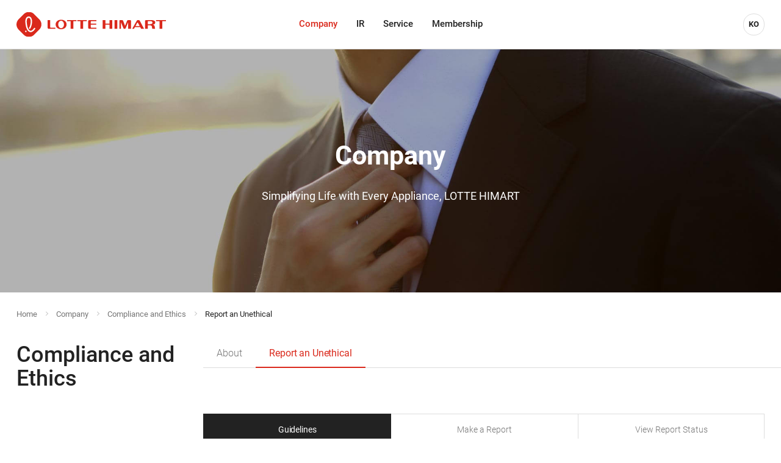

--- FILE ---
content_type: text/html; charset=UTF-8
request_url: https://company.himart.co.kr/en/himart/lawObservanceGuide
body_size: 35133
content:






















<!DOCTYPE html>
<html lang="en">
<head>
	<meta charset="utf-8">
	<meta http-equiv="X-UA-Compatible" content="IE=Edge">
	<meta name="viewport" content="width=device-width, initial-scale=1, shrink-to-fit=no">
	<title>Guidelines | LOTTE HIMART</title>
	<meta name="naver-site-verification" content="cb6df1fb24db2b22eee97b74542be9e2252bee49">
	<meta name="google-site-verification" content="H5oKrrWZhJI_QFsOTbihUyq2M6pyTIcFEq0vFRdVFt0">
	<meta name="facebook-domain-verification" content="ngkp114t75emw7o6916ahewoaec9ko">
	<meta name="title" content="Guidelines | LOTTE HIMART Company">
	<meta name="keywords" content="LOTTE HIMART, Company, Guidelines, About Us, Compliance and Ethics, Partnerships, Environmental Management, Fair Trade, Social Responsibility, Ads">
	<meta name="description" content="Simplifying Life with Every Appliance, LOTTE HIMART">
	<meta name="theme-color" content="#ffffff">
	<meta property="og:type" content="website">
	<meta property="og:url" content="https://company.himart.co.kr/en/himart/lawObservanceGuide">
	<meta property="og:title" content="Guidelines | LOTTE HIMART Company">
	<meta property="og:image" content="https://company.himart.co.kr/inc/images/common/img_visual_himart.jpg">
	<meta property="og:description" content="Simplifying Life with Every Appliance, LOTTE HIMART">
	<meta property="og:site_name" content="LOTTE HIMART">
	<meta property="og:locale" content="en-us">
	<link rel="preload" href="/inc/images/common/img_visual_himart.jpg" as="image">
	
	
	
	




	<link rel="apple-touch-icon" href="https://company.himart.co.kr/inc/images/apple-touch-icon.png">
	<link rel="apple-touch-icon" sizes="76x76" href="https://company.himart.co.kr/inc/images/apple-touch-icon-76x76.png">
	<link rel="apple-touch-icon" sizes="120x120" href="https://company.himart.co.kr/inc/images/apple-touch-icon-120x120.png">
	<link rel="apple-touch-icon" sizes="152x152" href="https://company.himart.co.kr/inc/images/apple-touch-icon-152x152.png">
	<link rel="apple-touch-icon" sizes="180x180" href="https://company.himart.co.kr/inc/images/apple-touch-icon-180x180.png">
	<link rel="shortcut icon" href="https://company.himart.co.kr/inc/images/favicon.ico">
	<link rel="icon" sizes="64x64" href="https://company.himart.co.kr/inc/images/favicon_64.png">
	<link rel="icon" sizes="192x192" href="https://company.himart.co.kr/inc/images/favicon_192.png">
	<link rel="icon" href="https://company.himart.co.kr/favicon.ico">
	
	<link rel="stylesheet" href="/inc/css/roboto.css">
	
	
	<link rel="stylesheet" href="/inc/css/common.css?20251209">
	<link rel="stylesheet" href="/inc/css/slick.css?20241008">
	<link rel="stylesheet" href="/inc/css/layout.css?20251223">
	
	
	<link rel="stylesheet" href="/inc/css/contents.css?20251209">
	<link rel="stylesheet" href="/inc/css/contents_en.css?20251222">
	<link rel="stylesheet" href="/inc/css/sustainability.css?20251223">
	
	
	<script src="/inc/dependency/scripts/plugins/jquery-1.12.4.min.js"></script>
	<script src="/inc/dependency/scripts/plugins/slick.min.js"></script>
	
	
	<script src="/inc/js/common.js?20250829" defer="defer"></script>
	<script src="/inc/js/ui.js?20250811" defer="defer"></script>
	
</head>
<body>
	<!-- skipnav -->
	<div class="skip">
		<a href="#content">Go to Main Content</a>
	</div>
	
	<!-- header -->
	<header id="header" class="header">
	




	<div class="header__inwrap">
		<div class="header__top">
			<h1 class="logo">
				<a href="/en">
					<span class="screen--out">LOTTE HIMART</span>
				</a>
			</h1>
			<button type="button" class="btn__menu" aria-haspopup="menu" aria-controls="mainMenu" aria-expanded="false" aria-label="Open main menu">
				<i aria-hidden="true"></i>
				<i aria-hidden="true"></i>
				<i aria-hidden="true"></i>
			</button>
		</div>
		<div class="inner" id="mainMenu">
			<div class="header__utill pc_none">
				<div class="header__utill__language">
					<strong class="screen--out">Language select</strong>
					<a href="/" class="language__type"><span class="btn__text">KO</span></a>
				</div>
			</div>
			<nav class="gnb__wrap" role="menubar" aria-label="Main menu">
				<div class="gnb__box">
					<a href="/en/himart/companyIntro" class="gnb__menu gnb__menu--depth1" id="menubtn1" role="menuitem" aria-haspopup="true" aria-expanded="false" aria-controls="menuList1">
						<!-- acitve 활성화 클래스 -->
						<span class="gnb__menu__text on">Company</span>
					</a>
					<div class="gnb__list__wrap" data-js="depthWrap">
						<ul id="menuList1" class="gnb__list--depth2" role="menu" aria-label="Company" aria-labelledby="menubtn1">
							<li class="gnb__menu__item" role="none presentation">
								
								<a href="/en/himart/companyIntro" class="gnb__menu gnb__menu--depth2" role="menuitem">
									<span class="gnb__menu__text">About Us</span>
								</a>
								<div class="gnb__indepth__wrap" data-js="depthWrap">
									<ul class="gnb__list--depth3" role="menu" aria-label="About Us">
										<li role="none presentation">
											<a href="/en/himart/companyIntro" class="gnb__menu gnb__menu--depth3" role="menuitem">
												<span class="gnb__menu__text">About Us</span>
											</a>
										</li>
										<li role="none presentation">
											<a href="/en/himart/companyVision" class="gnb__menu gnb__menu--depth3" role="menuitem">
												<span class="gnb__menu__text">Vision</span>
											</a>
										</li>
										<li role="none presentation">
											<a href="/en/himart/companyBi" class="gnb__menu gnb__menu--depth3" role="menuitem">
												<span class="gnb__menu__text">BI</span>
											</a>
										</li>
										<li role="none presentation">
											<a href="/en/himart/companyContact" class="gnb__menu gnb__menu--depth3" role="menuitem">
												<span class="gnb__menu__text">Contact</span>
											</a>
										</li>
									</ul>
								</div>
							</li>
							<li class="gnb__menu__item" role="none presentation">
								
								<a href="/en/himart/lawObservanceCode" class="gnb__menu gnb__menu--depth2" role="menuitem">
									<span class="gnb__menu__text">Compliance and Ethics</span>
								</a>
								<div class="gnb__indepth__wrap" data-js="depthWrap">
									<ul class="gnb__list--depth3" role="menu" aria-label="Compliance and Ethics">
										<li role="none presentation">
											<a href="/en/himart/lawObservanceCode" class="gnb__menu gnb__menu--depth3" role="menuitem">
												<span class="gnb__menu__text">About</span>
											</a>
										</li>
										<li role="none presentation">
											<a href="/en/himart/lawObservanceGuide" class="gnb__menu gnb__menu--depth3" role="menuitem">
												<span class="gnb__menu__text">Report an Unethical</span>
											</a>
										</li>
									</ul>
								</div>
							</li>
							<li class="gnb__menu__item" role="none presentation">
								
								<a href="/en/himart/cooperationIntro" class="gnb__menu gnb__menu--depth2" role="menuitem">
									<span class="gnb__menu__text">Partnerships</span>
								</a>
								<div class="gnb__indepth__wrap" data-js="depthWrap">
									<ul class="gnb__list--depth3" role="menu" aria-label="Partnerships">
										<li role="none presentation">
											<a href="/en/himart/cooperationIntro" class="gnb__menu gnb__menu--depth3" role="menuitem">
												<span class="gnb__menu__text">About</span>
											</a>
										</li>
										<li role="none presentation">
											<a href="/en/himart/cooperationCompetitiveness" class="gnb__menu gnb__menu--depth3" role="menuitem">
												<span class="gnb__menu__text">Mutual Growth Activity</span>
											</a>
										</li>
									</ul>
								</div>
							</li>
							<li class="gnb__menu__item" role="none presentation">
								
								<a href="/en/himart/environmentIntro" target="_self" class="gnb__menu" role="menuitem">
									<span class="gnb__menu__text">Environmental Management</span>
								</a>
							</li>
							<li class="gnb__menu__item" role="none presentation">
								
								<a href="/en/himart/fairTradeCp" target="_self" class="gnb__menu" role="menuitem">
									<span class="gnb__menu__text">Fair Trade</span>
								</a>
							</li>
							<li class="gnb__menu__item" role="none presentation">
								
								<a href="/en/himart/socialIntro" target="_self" class="gnb__menu" role="menuitem">
									<span class="gnb__menu__text">Social Responsibility</span>
								</a>
							</li>
							<li class="gnb__menu__item" role="none presentation">
								
								<a href="/en/himart/advertisement" target="_self" class="gnb__menu" role="menuitem">
									<span class="gnb__menu__text">Ads</span>
								</a>
							</li>
						</ul>
					</div>
				</div>
				<div class="gnb__box">
					<a href="/en/ir/summary/esg" class="gnb__menu gnb__menu--depth1" id="menubtn2" role="menuitem" aria-haspopup="true" aria-expanded="false" aria-controls="menuList2">
						<!-- acitve 활성화 클래스 -->
						<span class="gnb__menu__text">IR<span class="screen--out">(Investor Relations)</span></span>
					</a>
					<div class="gnb__list__wrap" data-js="depthWrap">
						<ul id="menuList2" class="gnb__list--depth2" role="menu" aria-label="IR" aria-labelledby="menubtn2">
							<li class="gnb__menu__item" role="none presentation">
								
								<a href="/en/ir/summary/esg" class="gnb__menu gnb__menu--depth2" role="menuitem">
									<span class="gnb__menu__text">Company Overview</span>
								</a>
								<div class="gnb__indepth__wrap" data-js="depthWrap">
									<ul class="gnb__list--depth3" role="menu" aria-label="Company Overview">
										<li role="none presentation">
											<a href="/en/ir/summary/esg" class="gnb__menu gnb__menu--depth3" role="menuitem">
												<span class="gnb__menu__text">ESG</span>
											</a>
										</li>
										<li role="none presentation">
											<a href="/en/ir/summary/credit" class="gnb__menu gnb__menu--depth3" role="menuitem">
												<span class="gnb__menu__text">Credit Ratings</span>
											</a>
										</li>
										<li role="none presentation">
											<a href="/en/ir/summary/stock" class="gnb__menu gnb__menu--depth3" role="menuitem">
												<span class="gnb__menu__text">Stock Market Listings</span>
											</a>
										</li>
										<li role="none presentation">
											<a href="/en/ir/summary/ir" class="gnb__menu gnb__menu--depth3" role="menuitem">
												<span class="gnb__menu__text">Contact IR</span>
											</a>
										</li>
									</ul>
								</div>
							</li>
							<li class="gnb__menu__item" role="none presentation">
								
								<a href="/en/ir/financial/statements" target="_self" class="gnb__menu" role="menuitem">
									<span class="gnb__menu__text">Financial Information</span>
								</a>
							</li>
							<li class="gnb__menu__item" role="none presentation">
								
								<a href="/en/ir/policy/stock" class="gnb__menu gnb__menu--depth2" role="menuitem">
									<span class="gnb__menu__text">Shareholder Policy</span>
								</a>
								<div class="gnb__indepth__wrap" data-js="depthWrap">
									<ul class="gnb__list--depth3" role="menu" aria-label="Shareholder Policy">
										<li role="none presentation">
											<a href="/en/ir/policy/stock" class="gnb__menu gnb__menu--depth3" role="menuitem">
												<span class="gnb__menu__text">Stock Information</span>
											</a>
										</li>
										<li role="none presentation">
											<a href="/en/ir/policy/allocation" class="gnb__menu gnb__menu--depth3" role="menuitem">
												<span class="gnb__menu__text">Dividends</span>
											</a>
										</li>
									</ul>
								</div>
							</li>
							<li class="gnb__menu__item" role="none presentation">
								
								<a href="/en/ir/ir/presentation" class="gnb__menu gnb__menu--depth2" role="menuitem">
									<span class="gnb__menu__text">IR Resources</span>
								</a>
								<div class="gnb__indepth__wrap" data-js="depthWrap">
									<ul class="gnb__list--depth3" role="menu" aria-label="IR Resources">
										<li role="none presentation">
											<a href="/en/ir/ir/presentation" class="gnb__menu gnb__menu--depth3" role="menuitem">
												<span class="gnb__menu__text">IR Materials</span>
											</a>
										</li>
										<li role="none presentation">
											<a href="/en/ir/ir/report" class="gnb__menu gnb__menu--depth3" role="menuitem">
												<span class="gnb__menu__text">Analysts' Reports</span>
											</a>
										</li>
									</ul>
								</div>
							</li>
						</ul>
					</div>
				</div>
				<div class="gnb__box">
					<a href="/en/life/serviceIntro" class="gnb__menu gnb__menu--depth1" id="menubtn3" role="menuitem" aria-haspopup="true" aria-expanded="false" aria-controls="menuList3">
						<!-- acitve 활성화 클래스 -->
						<span class="gnb__menu__text">Service</span>
					</a>
					<div class="gnb__list__wrap" data-js="depthWrap">
						<ul id="menuList3" class="gnb__list--depth2" role="menu" aria-label="Service" aria-labelledby="menubtn3">
							<li class="gnb__menu__item" role="none presentation">
								
								<a href="/en/life/serviceIntro" class="gnb__menu gnb__menu--depth2" role="menuitem">
									<span class="gnb__menu__text">Homecare Service</span>
								</a>
								<div class="gnb__indepth__wrap" data-js="depthWrap">
									<ul class="gnb__list--depth3" role="menu" aria-label="Homecare Service">
										<li role="none presentation">
											<a href="/en/life/serviceIntro" class="gnb__menu gnb__menu--depth3" role="menuitem">
												<span class="gnb__menu__text">Introduction to Services</span>
											</a>
										</li>
										<li role="none presentation">
											<a href="/en/life/serviceGuide" class="gnb__menu gnb__menu--depth3" role="menuitem">
												<span class="gnb__menu__text">Application Guidance</span>
											</a>
										</li>
										<li role="none presentation">
											<a href="/en/life/serviceQuality" class="gnb__menu gnb__menu--depth3" role="menuitem">
												<span class="gnb__menu__text">Quality Assurance Guide</span>
											</a>
										</li>
										<li role="none presentation">
											<a href="/en/life/serviceMedicine" class="gnb__menu gnb__menu--depth3" role="menuitem">
												<span class="gnb__menu__text">Chemicals used</span>
											</a>
										</li>
									</ul>
								</div>
							</li>
							<li class="gnb__menu__item" role="none presentation">
								
								<a href="/en/life/asIntro" target="_self" class="gnb__menu" role="menuitem">
									<span class="gnb__menu__text">A/S Service</span>
								</a>
							</li>
							<li class="gnb__menu__item" role="none presentation">
								
								<a href="/en/life/introduction" target="_self" class="gnb__menu" role="menuitem">
									<span class="gnb__menu__text">Makers’ Lab</span>
								</a>
							</li>
						</ul>
					</div>
				</div>
				<div class="gnb__box">
					<a href="/en/membership/intro" class="gnb__menu gnb__menu--depth1" id="menubtn4" role="menuitem" aria-haspopup="true" aria-expanded="false" aria-controls="menuList4">
						<!-- acitve 활성화 클래스 -->
						<span class="gnb__menu__text">Membership</span>
					</a>
					<div class="gnb__list__wrap" data-js="depthWrap">
						<ul id="menuList4" class="gnb__list--depth2" role="menu" aria-label="Membership" aria-labelledby="menubtn4">
							<li class="gnb__menu__item" role="none presentation">
								
								<a href="/en/membership/intro" class="gnb__menu gnb__menu--depth2" role="menuitem">
									<span class="gnb__menu__text">L.POINT Membership</span>
								</a>
								<div class="gnb__indepth__wrap" data-js="depthWrap">
									<ul class="gnb__list--depth3" role="menu" aria-label="L.POINT Membership">
										<li role="none presentation">
											<a href="/en/membership/intro" class="gnb__menu gnb__menu--depth3" role="menuitem">
												<span class="gnb__menu__text">Membership introduction</span>
											</a>
										</li>
										<li role="none presentation">
											<a href="/en/membership/guide" class="gnb__menu gnb__menu--depth3" role="menuitem">
												<span class="gnb__menu__text">Registration Guide</span>
											</a>
										</li>
									</ul>
								</div>
							</li>
							<li class="gnb__menu__item" role="none presentation">
								
								<a href="/en/membership/benefit" target="_self" class="gnb__menu" role="menuitem">
									<span class="gnb__menu__text">Benefits by Member&nbsp;Class</span>
								</a>
							</li>
							<li class="gnb__menu__item" role="none presentation">
								
								<a href="https://secure.e-himart.co.kr/app/login/login?returnUrl=https%3A%2F%2Fsecure.e-himart.co.kr%2Fapp%2Fmypage%2FmypageMain%3Fnull" target="_blank" class="gnb__menu" role="menuitem">
									<span class="gnb__menu__text">L.POINT Dashboard</span>
								</a>
							</li>
						</ul>
					</div>
				</div>
			</nav>
		</div>
		<div class="header__utill m_none">
			<div class="header__utill__language">
				<strong class="screen--out">Language select</strong>
				<a href="/" class="language__type"><span class="btn__text">KO</span></a>
			</div>
		</div>
	</div>
	</header>
	
	<!-- container -->
	<div id="container" class="container himart himart-lawObservanceGuide">
		<div class="visual__wrap">
			<div class="visual__title">
				<h2>Company</h2>
			</div>
			<div class="visual__desc">
				<p>Simplifying Life with Every Appliance, LOTTE&nbsp;HIMART</p>
			</div>
		</div>
		


		<article id="content" class="sub-article">
			<div class="inner">
				


































































				<nav class="lnb">
					<div class="lnb__inner">
						<div class="lnb__link__box">
							<a href="#" class="lnb__link__menu">Compliance and Ethics</a>
						</div>
						<ul class="lnb__depth">
							
							<li class="lnb__depth__menu">
								<a href="/en/himart/companyIntro" target="_self">
									<span class="lnb__depth__link">About Us</span>
								</a>
							</li>
							<li class="lnb__depth__menu">
								<a href="/en/himart/lawObservanceCode" target="_self">
									<span class="lnb__depth__link">Compliance and Ethics</span>
								</a>
							</li>
							<li class="lnb__depth__menu">
								<a href="/en/himart/cooperationIntro" target="_self">
									<span class="lnb__depth__link">Partnerships</span>
								</a>
							</li>
							<li class="lnb__depth__menu">
								<a href="/en/himart/environmentIntro" target="_self">
									<span class="lnb__depth__link">Environmental Management</span>
								</a>
							</li>
							<li class="lnb__depth__menu">
								<a href="/en/himart/fairTradeCp" target="_self">
									<span class="lnb__depth__link">Fair Trade</span>
								</a>
							</li>
							<li class="lnb__depth__menu">
								<a href="/en/himart/socialIntro" target="_self">
									<span class="lnb__depth__link">Social Responsibility</span>
								</a>
							</li>
							<li class="lnb__depth__menu">
								<a href="/en/himart/advertisement" target="_self">
									<span class="lnb__depth__link">Ads</span>
								</a>
							</li>
							
							
							
							
							
							
							
							
							
							
							
							
							
						</ul>
					</div>
				</nav>
				<div class="page-location">
					<ul>
						<li><a href="/en"><span class="page-location__home">Home</span></a></li>
						<li><a href="/en/himart/companyIntro"><span class="page-location__1">Company</span></a></li>
						<li><a href="/en/himart/lawObservanceCode"><span class="page-location__2">Compliance and Ethics</span></a></li>
						<li><a href="/en/himart/lawObservanceGuide"><span class="page-location__3">Report an Unethical</span></a></li>
					</ul>
				</div>
				<div class="title__wrap">
					
					<h3 class="title__content">Compliance and Ethics</h3>
				</div>
				<div class="tab__wrap tab--link top-fixed">
					<div class="tab__inner">
						
						
						
						<a href="/en/himart/lawObservanceCode" target="_self" class="tab__menu">
							<span class="tab__text">About</span>
						</a>
						<a href="/en/himart/lawObservanceGuide" class="tab__menu active">
							<em class="screen--out">Current location</em><span class="tab__text">Report an Unethical</span>
						</a>
						
						
						
						
						
						
						
						
					</div>
				</div>
				<div class="tab__wrap top-menu">
					<div class="tab__inner">
						
						
						
						
						
						<div class="tab__button">
							<a href="/en/himart/lawObservanceGuide" class="tab__menu active">
								<em class="screen--out">Current location</em><span class="tab__text">Guidelines</span>
							</a>
						</div>
						<div class="tab__button">
							<a href="/en/himart/lawObservanceNotify" target="_self" class="tab__menu">
								<span class="tab__text">Make a Report</span>
							</a>
						</div>
						<div class="tab__button">
							<a href="/en/himart/lawObservanceInquiry" target="_self" class="tab__menu">
								<span class="tab__text">View Report Status</span>
							</a>
						</div>
						
						
						
						
						
						
						
						
					</div>
				</div>
				<div class="section__whole">
					<div class="section__wrap">
						<div class="section__head">
							<h4 class="section__title">Report an Unethical Practice</h4>
						</div>
						<div class="section__body">
							<div class="report-center__wrap">
								<p class="law-observance__desc">Instances of unethical practice (unfair business practice, misuse/abuse of company assets/information, bribery, corruption) by employees, partner companies, and other affiliates of LOTTE HIMART can be reported.</p>
								<p class="law-observance__desc">Once your report is submitted, the Ethical Management Team of LOTTE HIMART will investigate the reported matter, while guaranteeing the confidentiality of the reporter's identity and the report.</p>
							</div>
						</div>
					</div>
					<div class="section__wrap">
						<div class="section__head">
							<h4 class="section__title">Reporter Protection</h4>
						</div>
						<div class="section__body">
							<div class="report-protect__wrap">
								<p class="law-observance__desc">The Ethical Management Team of LOTTE HIMART has the responsibility to protect the identity of anyone who reports an unethical practice, whether they are employees of LOTTE HIMART or not. As such, it has the right to restrict access to information pertaining to a reported unfair practice by third-party persons and entities, and shall strive to protect the personal information of all parties involved.</p>
								<p class="law-observance__desc">The responsibility for verifying a claim made by a reporter lies with the person or entity against whom the claim is made. Where the claim made by a reporter is unclear, it is the reporter's responsibility to verify their claim.</p>
								<p class="law-observance__desc">An employee of LOTTE HIMART who voluntarily reports their own unethical behavior to make amends for their wrongdoing can be exempt from penalty.</p>
								<p class="law-observance__desc">An employee of LOTTE HIMART exposed to an instance of unethical practice by any entity or employee of LOTTE HIMART or who receives a proposal to partake in an instance of unethical practice from any entity or employee of LOTTE HIMART shall notify the Ethical Management Team.</p>
								<p class="law-observance__desc">An employee of LOTTE HIMART shall not incur any disadvantage for refusing a superior's demand to engage in unethical practice. Any employee of LOTTE HIMART who incurs a disadvantage in such a manner can request the Ethical Management Team for corrective and protective measures.</p>
								<div class="report-offer__wrap ico_online">
									<strong class="report-protect__title">Make an Online Report</strong>
									<p class="law-observance__desc">
										You can report an instance of unethical practice by an&nbsp;employee of LOTTE&nbsp;HIMART or an&nbsp;affiliate company.
										<span class="pcblock">The&nbsp;reported matter will be investigated by the Ethical Management Team of LOTTE&nbsp;HIMART.</span>
										<span class="pcblock">Confidentiality of your&nbsp;identity and report is guaranteed.</span>
									</p>
									<a href="lawObservanceApply" class="btn__link">
										<span class="btn__link--text">Make a Report</span>
									</a>
								</div>
								<div class="policy-propose__wrap">
									<strong class="report-protect__title">Propose an Ethical Management Policy</strong>
									<p class="law-observance__desc">We are open to receiving proposals and suggestions for ethical management and website operation.</p>
									<p class="law-observance__desc">Your contribution will make LOTTE HIMART a better employer and company.</p>
									<ul class="bullet__list--dot">
										<li>
											<strong class="policy-propose__title">Address</strong>
											<span class="policy-propose__text">156, Samsung-ro, Gangnam-gu, Seoul</span>
										</li>
										<li>
											<strong class="policy-propose__title">Email</strong>
											<span class="policy-propose__text">
												<a href="mailto:himart.ethics@lotte.net">himart.ethics@lotte.net</a>
											</span>
										</li>
										<li>
											<strong class="policy-propose__title">Fax</strong>
											<span class="policy-propose__text">+82-50-2222-2740</span>
										</li>
									</ul>
								</div>
							</div>
						</div>
					</div>
				</div>
			</div>
		</article>
	</div>
	
	<nav class="content__top">
		<a href="#container" class="btn__top"><span class="screen--out">Top of Page</span></a>
	</nav>
	
	<!-- footer -->
	<footer id="footer" class="footer">
	

		<div class="inner">
			<div class="footer-area__wrap">
				<div class="company-info">
					<ul class="company-info__list">
						<li class="company-info__item">
							<strong class="screen--out">company address</strong>
							<span>156 Samseong-ro, Gangnam-gu, Seoul, Republic of Korea</span>
						</li>
						<li class="company-info__item">
							<strong>Personal Information Protection Manager :</strong>
							<span>Executive Director SEO EUN HEE</span>
						</li>
						<li class="company-info__item">
							<strong>Customer Center</strong>
							<a href="tel:+82-1588-0070" class="company-info__tel">+82-1588-0070</a>
						</li>
					</ul>
					<address class="company-info__addr"><time>2020</time> ⓒ LOTTE HIMART CO.,LTD. ALL RIGHTS RESERVED.</address>
				</div>
				<div class="footer-menu__common">
					<div class="footer-family">
						<div class="select-list__wrap">
							<button class="select-list__button" role="combobox" aria-haspopup="listbox" aria-controls="familyList" aria-expanded="false" aria-label="family site">LOTTE Family</button>
							<ul id="familyList" class="select-list__ul" role="listbox">
								<li role="none"><a href="https://www.lotte.co.kr/" target="_blank" title="Opens in a new tab" role="option">LOTTE Group</a></li>
								<li role="none"><a href="https://www.lottewellfood.com/" target="_blank" title="Opens in a new tab" role="option">LOTTE Wellfood</a></li>
								<li role="none"><a href="https://company.lottechilsung.co.kr/" target="_blank" title="Opens in a new tab" role="option">LOTTE Chilsung Beverage</a></li>
								<li role="none"><a href="https://www.asahibeerk.com" target="_blank" title="Opens in a new tab" role="option">LOTTE Asahi</a></li>
								<li role="none"><a href="https://lottepeoplenetworks.com/" target="_blank" title="Opens in a new tab" role="option">LOTTE PeopleNetworks</a></li>
								<li role="none"><a href="https://www.lotternd.com/" target="_blank" title="Opens in a new tab" role="option">LOTTE R&amp;D Center</a></li>
								<li role="none"><a href="https://www.lottegrs.com/main.jsp" target="_blank" title="Opens in a new tab" role="option">LOTTE GRS</a></li>
								<li role="none"><a href="https://www.lotteshopping.com/main" target="_blank" title="Opens in a new tab" role="option">LOTTE Department Store</a></li>
								<li role="none"><a href="https://company.lottemart.com/" target="_blank" title="Opens in a new tab" role="option">LOTTE Mart</a></li>
								<li role="none"><a href="https://lottemartzetta.com/" target="_blank" title="Opens in a new tab" role="option">LOTTE Super</a></li>
								<li role="none"><a href="https://www.7-eleven.co.kr/" target="_blank" title="Opens in a new tab" role="option">Korea Seven</a></li>
								<li role="none"><a href="https://www.lottehomeshopping.com" target="_blank" title="Opens in a new tab" role="option">LOTTE Home Shopping</a></li>
								<li role="none"><a href="https://www.lotteon.com" target="_blank" title="Opens in a new tab" role="option">LOTTE Shopping e-commerce</a></li>
								<li role="none"><a href="https://www.lottemembers.com/" target="_blank" title="Opens in a new tab" role="option">LOTTE Members</a></li>
								<li role="none"><a href="https://lottecultureworks.com/" target="_blank" title="Opens in a new tab" role="option">LOTTE Cultureworks</a></li>
								<li role="none"><a href="https://www.uniqlo.com/kr/ko/" target="_blank" title="Opens in a new tab" role="option">FRL Korea</a></li>
								<li role="none"><a href="https://www.lottegfr.co.kr/" target="_blank" title="Opens in a new tab" role="option">LOTTE GFR</a></li>
								<li role="none"><a href="https://www.samanthakorea.com/" target="_blank" title="Opens in a new tab" role="option">Samantha Thavasa</a></li>
								<li role="none"><a href="https://www.myshell.co.kr/" target="_blank" title="Opens in a new tab" role="option">Myshell</a></li>
								<li role="none"><a href="https://www.lotteglogis.com/" target="_blank" title="Opens in a new tab" role="option">Global Logistics</a></li>
								<li role="none"><a href="https://www.lotterentacar.net/" target="_blank" title="Opens in a new tab" role="option">LOTTE Rental</a></li>
								<li role="none"><a href="https://kor.lottedfs.com/kr/shopmain/home" target="_blank" title="Opens in a new tab" role="option">LOTTE Duty Free</a></li>
								<li role="none"><a href="https://www.lotteconcerthall.com/" target="_blank" title="Opens in a new tab" role="option">LOTTE Concert Hall</a></li>
								<li role="none"><a href="https://www.lottemuseum.com/" target="_blank" title="Opens in a new tab" role="option">LOTTE Museum of Art</a></li>
								<li role="none"><a href="https://www.lottemcc.com" target="_blank" title="Opens in a new tab" role="option">LOTTE MCC</a></li>
								<li role="none"><a href="https://www.lottecon.co.kr/" target="_blank" title="Opens in a new tab" role="option">LOTTE E&amp;C</a></li>
								<li role="none"><a href="https://www.lottecm.com/ko/main.do" target="_blank" title="Opens in a new tab" role="option">LOTTE CM Business Division</a></li>
								<li role="none"><a href="https://www.lotteal.co.kr/" target="_blank" title="Opens in a new tab" role="option">LOTTE Aluminum</a></li>
								<li role="none"><a href="https://www.lottefinechem.com/" target="_blank" title="Opens in a new tab" role="option">LOTTE Fine Chemical</a></li>
								<li role="none"><a href="https://www.lottechem.com/" target="_blank" title="Opens in a new tab" role="option">LOTTE Chemical</a></li>
								<li role="none"><a href="https://www.lotteineos.com/" target="_blank" title="Opens in a new tab" role="option">LOTTE INEOS</a></li>
								<li role="none"><a href="https://kr.canon/main" target="_blank" title="Opens in a new tab" role="option">Canon Korea</a></li>
								<li role="none"><a href="https://www.fujifilm.co.kr/main.do" target="_blank" title="Opens in a new tab" role="option">Fuji Film Korea</a></li>
								<li role="none"><a href="https://www.lottepnd.com" target="_blank" title="Opens in a new tab" role="option">LOTTE Property &amp; Development</a></li>
								<li role="none"><a href="https://www.lotteiebs.com/" target="_blank" title="Opens in a new tab" role="option">LOTTE Institute of Economy and Business Strategy</a></li>
								<li role="none"><a href="https://www.lotteskyhill.com/" target="_blank" title="Opens in a new tab" role="option">LOTTE Skyhill CC</a></li>
								<li role="none"><a href="https://www.lotteworld.com/" target="_blank" title="Opens in a new tab" role="option">LOTTE WORLD</a></li>
								<li role="none"><a href="http://www.lottedevelop.com/" target="_blank" title="Opens in a new tab" role="option">LOTTE Asset Development</a></li>
								<li role="none"><a href="https://www.giantsclub.com/" target="_blank" title="Opens in a new tab" role="option">LOTTE Giants</a></li>
								<li role="none"><a href="https://www.lotteinnovate.com/ko" target="_blank" title="Opens in a new tab" role="option">LOTTE INNOVATE</a></li>
								<li role="none"><a href="https://www.lottejtb.com/main_intro" target="_blank" title="Opens in a new tab" role="option">LOTTE JTB</a></li>
								<li role="none"><a href="https://www.lottecap.com/" target="_blank" title="Opens in a new tab" role="option">LOTTE Capital</a></li>
								<li role="none"><a href="https://www.lottehotel.com/global/ko/" target="_blank" title="Opens in a new tab" role="option">LOTTE Hotel</a></li>
								<li role="none"><a href="https://www.daehong.com/" target="_blank" title="Opens in a new tab" role="option">Daehong Communications</a></li>
								<li role="none"><a href="https://www.lotteintl.com/" target="_blank" title="Opens in a new tab" role="option">LOTTE International</a></li>
								<li role="none"><a href="https://recruit.lotte.co.kr/" target="_blank" title="Opens in a new tab" role="option">LOTTE Recruit</a></li>
							</ul>
						</div>
					</div>
				</div>
			</div>
		</div>
	</footer>
	
	
	
	
	
	<!-- Global site tag (gtag.js) - Google Analytics -->
	<script async src="https://www.googletagmanager.com/gtag/js?id=G-769EN22WP8"></script>
	<script>
		window.dataLayer = window.dataLayer || [];
		function gtag(){dataLayer.push(arguments);}
		gtag('js', new Date());
		
		gtag('config', 'G-769EN22WP8');
	</script>
	
	
</body>
</html>

--- FILE ---
content_type: text/css
request_url: https://company.himart.co.kr/inc/css/roboto.css
body_size: 1152
content:
@charset "UTF-8";


@font-face {
	font-family: "Roboto";
	font-weight: 300;
	src: url("../dependency/fonts/Roboto-Light.woff2") format("woff2"), url("../dependency/fonts/Roboto-Light.woff") format("woff");
}

@font-face {
	font-family: "Roboto";
	font-weight: 400;
	src: url("../dependency/fonts/Roboto-Regular.woff2") format("woff2"), url("../dependency/fonts/Roboto-Regular.woff") format("woff");
}

@font-face {
	font-family: "Roboto";
	font-weight: 500;
	src: url("../dependency/fonts/Roboto-Medium.woff2") format("woff2"), url("../dependency/fonts/Roboto-Medium.woff") format("woff");
}

@font-face {
	font-family: "Roboto";
	font-weight: 600;
	src: url("../dependency/fonts/Roboto-Bold.woff2") format("woff2"), url("../dependency/fonts/Roboto-Bold.woff") format("woff");
}


--- FILE ---
content_type: text/css
request_url: https://company.himart.co.kr/inc/css/common.css?20251209
body_size: 53971
content:
@charset "UTF-8";


html, body, div, span, applet, object, iframe, h1, h2, h3, h4, h5, h6, p, blockquote, pre, a, abbr, acronym, address, big, cite, code, del, dfn, em, img, ins, kbd, q, s, samp, small, strike, strong,
sub, sup, tt, var, b, u, i, center, dl, dt, dd, ol, ul, li, fieldset, form, label, legend, table, caption, tbody, tfoot, thead, tr, th, td, article, aside, canvas, details, embed, 
figure, figcaption, footer, header, hgroup, menu, nav, output, ruby, section, summary, time, mark, audio, video {
	color: #555;
	-moz-text-size-adjust: none;
	-webkit-text-size-adjust: none;
	text-size-adjust: none;
	-webkit-font-smoothing: antialiased;
	-moz-osx-font-smoothing: grayscale;
	word-wrap: break-word;
	word-break: keep-all;
}

* {
	margin: 0;
	padding: 0;
	border: 0;
}

*, ::before, ::after {
	-webkit-box-sizing: border-box;
	-moz-box-sizing: border-box;
	box-sizing: border-box;
}

html * {
	font-weight: 400;
	line-height: 1.4;
	font-family: "Roboto", "NotoSansKR", "Noto Sans KR", "Malgun Gothic", Dotum, "돋움", sans-serif;
}

@media (max-width: 414px) {
	html {
		font-size: calc(1/360 * 100vw);
	}
}

@media (min-width: 415px) and (max-width: 1023px) {
	html {
		font-size: calc(414 / 360 * 1px);
	}
}

@media (max-width: 1023px) {
	html * {
		font-size: 14rem;
	}
}

@media (min-width: 1024px) {
	html {
		font-size: calc(1/1440 * 100vw);
	}
	html * {
		font-size: 16rem;
	}
}

@media (min-width: 1440px) {
	html {
		font-size: 1px;
	}
}

:lang(ko) {
	letter-spacing: -0.03em;
}

:lang(en), :lang(ko) time, [href^="mailto:"], [href^="tel:"] {
	letter-spacing: 0;
}

:focus {
	outline: 2px solid #000;
}

@media (any-pointer: coarse) {
	:focus {
		outline: none;
	}
}

:active {
	-webkit-tap-highlight-color: transparent;
}

body {
	position: relative;
	overflow: auto;
	height: 100%;
}

h1, h2, h3, h4, h5, h6 {
	font-size: 100%;
	font-weight: inherit;
}

img {
	width: 100%;
	vertical-align: top;
}

@media (min-width: 1024px) {
	img {
		width: auto;
		max-width: 100%;
	}
}

hr {
	display: none;
}

ul, ol, dl, dt, dd, li {
	list-style: none;
}

table {
	width: 100%;
	border-collapse: collapse;
	border-spacing: 0;
}

th, td {
	font-weight: 400;
	vertical-align: middle;
}

caption {
	display: inline-block;
}

legend {
	max-width: 100%;
	white-space: normal;
}

address, em, i, u, cite {
	font-weight: 400;
	font-style: normal;
}

a {
	background-color: transparent;
	font-weight: inherit;
	font-size: inherit;
	color: inherit;
	text-decoration: none;
	cursor: pointer;
}

input {
	width: 100%;
	height: 50rem;
	line-height: calc(50rem - 2px);
}

@media (min-width: 1024px) {
	input {
		height: 60rem;
		line-height: calc(60rem - 2px);
	}
}

label {
	font-weight: 400;
	-webkit-tap-highlight-color: transparent;
}

strong {
	font-weight: 400;
}

progress {
	vertical-align: baseline;
}

section, nav, article, aside, header, footer, main, details {
	display: block;
}

time {
	font-weight: inherit;
	font-size: inherit;
	color: inherit;
}

summary {
	display: list-item;
}

template, [hidden] {
	display: none;
}

button {
	background: transparent;
	line-height: 1.4;
	color: inherit;
	text-transform: none;
}

button, input[type="submit"], input[type="button"], input[type="reset"] {
	cursor: pointer;
	-webkit-appearance: none;
}

button::-moz-focus-inner, 
[type="submit"]::-moz-focus-inner, 
[type="button"]::-moz-focus-inner, 
[type="reset"]::-moz-focus-inner {
	padding: 0;
}

textarea {
	width: 100%;
	resize: none;
	overflow: auto;
}

input, select, textarea, button {
	border-radius: 0;
	background-color: transparent;
	-webkit-tap-highlight-color: transparent;
	-moz-text-size-adjust: none;
	-webkit-text-size-adjust: none;
	text-size-adjust: none;
	-webkit-font-smoothing: antialiased;
	-moz-osx-font-smoothing: grayscale;
}

select {
	width: 100%;
	height: 100%;
	color: #555;
	-webkit-appearance: none;
	text-transform: none;
}

select::-ms-expand {
	display: none;
}

input[type="checkbox"] {
	clip: rect(0 0 0 0);
	overflow: hidden;
	position: absolute;
	margin: -1px;
	padding: 0;
	width: 1px;
	height: 1px;
}

input[type="checkbox"] + label {
	display: inline-block;
	position: relative;
	padding-left: 18rem;
	cursor: pointer;
	-moz-user-select: none;
	-webkit-user-select: none;
	-ms-user-select: none;
	user-select: none;
}

@media (min-width: 1024px) {
	input[type="checkbox"] + label {
		padding-left: 25rem;
	}
}

input[type="checkbox"] + label::before {
	content: '';
	position: absolute;
	display: block;
	top: 2rem;
	left: 0;
	width: 14rem;
	height: 14rem;
	background: #fff;
	border: 1px solid #bbb;
	border-radius: 3rem;
	overflow: hidden;
}

@media (min-width: 1024px) {
	input[type="checkbox"] + label::before {
		top: 0;
		width: 20rem;
		height: 20rem;
		border-radius: 4rem;
	}
}

input[type="checkbox"]:focus + label::before {
	outline: 2px solid #000;
}

@media (any-pointer: coarse) {
	input[type="checkbox"]:focus + label::before {
		outline: none;
	}
}

input[type="checkbox"]:checked + label::before {
	border-color: #da291c;
	background: #da291c;
}

input[type="checkbox"]:checked + label::after {
	content: url("data:image/svg+xml,%3Csvg xmlns='http://www.w3.org/2000/svg' viewBox='0 0 20 20'%3E%3Cpath d='m4 10 4 4 8-8' style='fill:none;stroke:%23fff;stroke-linecap:round;stroke-linejoin:round;stroke-width:3'/%3E%3C/svg%3E");
	display: block;
	position: absolute;
	top: 3rem;
	left: 1rem;
	width: 12rem;
	height: 12rem;
	line-height: 1;
}

@media (min-width: 1024px) {
	input[type="checkbox"]:checked + label::after {
		top: 3rem;
		left: 3rem;
		width: 14rem;
		height: 14rem;
	}
}

input[type="checkbox"]:disabled + label::before {
	border-color: #ddd;
	background-color: #ddd;
}

input[type="radio"] {
	clip: rect(0 0 0 0);
	overflow: hidden;
	position: absolute;
	width: 1px;
	height: 1px;
	margin: -1px;
	padding: 0;
}

input[type="radio"] + label {
	display: inline-block;
	position: relative;
	padding-left: 20rem;
	cursor: pointer;
	-moz-user-select: none;
	-webkit-user-select: none;
	-ms-user-select: none;
	user-select: none;
}

@media (min-width: 1024px) {
	input[type="radio"] + label {
		padding-left: 25rem;
	}
}

input[type="radio"] + label::before {
	content: '';
	display: block;
	position: absolute;
	top: 50%;
	left: 0;
	width: 15rem;
	height: 15rem;
	border: 1px solid #bbb;
	border-radius: 50%;
	background: #fff;
	transform: translateY(-50%);
	overflow: hidden;
}

@media (min-width: 1024px) {
	input[type="radio"] + label::before {
		width: 20rem;
		height: 20rem;
	}
}

input[type="radio"]:focus + label::before {
	outline: 2px solid #000;
}

@media (pointer: coarse) {
	input[type="radio"]:focus + label::before {
		outline: none;
	}
}

input[type="radio"]:checked + label::before {
	border-color: #da291c;
}

input[type="radio"]:checked + label::after {
	content: '';
	display: block;
	position: absolute;
	top: 50%;
	transform: translateY(-50%);
	left: 4rem;
	width: 7rem;
	height: 7rem;
	border-radius: 50%;
	background: #da291c;
	overflow: hidden;
}

@media (min-width: 1024px) {
	input[type="radio"]:checked + label::after {
		left: 5rem;
		width: 10rem;
		height: 10rem;
	}
}

input[type="radio"]:disabled + label::before {
	border-color: #ddd;
	background-color: #ddd;
}

[type="search"] {
	-webkit-appearance: textfield;
	outline-offset: -2px;
}

[type="search"]::-webkit-search-decoration {
	-webkit-appearance: none;
}

::-webkit-file-upload-button {
	-webkit-appearance: button;
	font: inherit;
}

input::-webkit-outer-spin-button,
input::-webkit-inner-spin-button {
	-webkit-appearance: none;
	margin: 0;
}

input[type="date"]::-webkit-calendar-picker-indicator,
input[type="date"]::-webkit-inner-spin-button {
	display: none;
}

input::-moz-focus-inner {
	margin: 0;
	padding: 0;
	border: 0;
}

::-ms-clear,
::-ms-reveal {
	display: none;
}

figure, figcaption {
	font: inherit;
	vertical-align: baseline;
	outline: none;
}

pre {
	white-space: pre-line;
	word-break: keep-all;
}

::-webkit-input-placeholder {
	color: #999;
	opacity: 1;
}

::-moz-placeholder {
	color: #999;
	opacity: 1;
}

:-ms-input-placeholder {
	color: #999;
	opacity: 1;
}

:-moz-placeholder {
	color: #999;
	opacity: 1;
}

::placeholder {
	color: #999;
	opacity: 1;
}

.skip {
	position: fixed;
	top: 0;
	left: 0;
	width: 100%;
	z-index: 2000;
}

.skip a {
	display: block;
	width: 0;
	height: 0;
	overflow: hidden;
}

.skip a:hover,
.skip a:focus,
.skip a:active {
	display: block;
	padding: 8rem 0;
	height: 16rem;
	width: 100%;
	text-align: center;
	line-height: 1;
	color: #fff;
	background: #da291c;
	-webkit-box-sizing: content-box;
	-moz-box-sizing: content-box;
	box-sizing: content-box;
}

.availability {
	color: #da291c;
}


/* 컬러별 클래스 */
.pointColor1,
span.pointColor1 {
	color: #da291c;
}

.dateColor, .dateColor * {
	font-weight: 400;
	color: #767676;
}

.textColor1 {
	color: #222;
}

.textColor2 {
	color: #333;
}

.textColor3 {
	color: #555;
}

.textColor4 {
	color: #999;
}

.textBlack {
	color: #000;
}

.textWhite {
	color: #fff;
}

.text--point-color--1 {
	color: #da291c;
}

.point-color_blue {
	color: #196da6 !important;
}

.point-color_blue * {
	color: #196da6;
}

@media (min-width: 1024px) {
	.point-color_blue .btn__basic:focus, 
	.point-color_blue .btn__basic:hover, 
	.point-color_blue.btn__basic:focus, 
	.point-color_blue.btn__basic:hover {
		background-color: #196da6 !important;
		color: #fff !important;
	}
	.point-color_blue .btn__basic:focus-within, 
	.point-color_blue.btn__basic:focus-within {
		background-color: #196da6 !important;
		color: #fff !important;
	}
	.point-color_blue .btn__basic:focus-within *,
	.point-color_blue.btn__basic:focus-within * {
		color: #fff !important;
	}
	.point-color_blue .btn__basic:focus .btn__link--open::after, 
	.point-color_blue .btn__basic:hover .btn__link--open::after, 
	.point-color_blue.btn__basic:focus .btn__link--open::after, 
	.point-color_blue.btn__basic:hover .btn__link--open::after {
		content: url("../images/common/ico_link_white.svg");
	}
	.point-color_blue .btn__basic:focus-within .btn__link--open::after, 
	.point-color_blue.btn__basic:focus-within .btn__link--open::after {
		content: url("../images/common/ico_link_white.svg");
	}
}


/* font weight */
.font_w300 {
	font-weight: 300;
}

.font_w400 {
	font-weight: 400;
}

.font_w500 {
	font-weight: 500;
}

.font_w600 {
	font-weight: 600;
}


/* text align */
.text-align--left {
	text-align: left !important;
}

.text-align--right {
	text-align: right !important;
}

.text-align--center {
	text-align: center !important;
}


/* IR */
.screen--out, caption, 
.select-button__list input {
	position: absolute !important;
	width: 1px !important;
	height: 1px !important;
	margin: -1px !important;
	padding: 0 !important;
	border: 0 !important;
	clip: rect(0 0 0 0) !important;
	overflow: hidden !important;
	white-space: nowrap !important;
}

[tabindex="-1"]:focus {
	outline: none;
}

sup {
	font-family: inherit;
	font-weight: inherit;
}


/* text */
.text--require, .text--alternative {
	display: inline-block;
	position: relative;
	color: #da291c;
	margin-left: 2rem;
	width: 6rem;
	height: 12rem;
	font-size: 12rem;
}

@media (min-width: 1024px) {
	.text--require, .text--alternative {
		width: 7rem;
		height: 14rem;
		margin-left: 4rem;
		font-size: 14rem;
	}
}

.text--require::before, .text--alternative::before {
	content: '*';
}

.text--alternative {
	color: #222;
}

.bullet--dot, .bullet__list--dot li {
	position: relative;
	padding-left: 10rem;
}

.bullet--dot::before, .bullet__list--dot li::before {
	content: '';
	display: block;
	position: absolute;
	left: 0;
	border-radius: 50%;
	background-color: #ccc;
	top: 6rem;
	width: 3rem;
	height: 3rem;
}

@media (min-width: 1024px) {
	.bullet--dot::before, .bullet__list--dot li::before {
		top: 8rem;
	}
}

.bullet--dash, .bullet__list--dash li {
	position: relative;
	padding-left: 14rem;
}

@media (min-width: 1024px) {
	.bullet--dash, .bullet__list--dash li {
		padding-left: 10rem;
	}
}

.bullet--dash::before, 
.bullet__list--dash > li::before {
	content: '';
	display: block;
	position: absolute;
	left: 0;
	background-color: #000;
	top: 9rem;
	width: 4rem;
	height: 1px;
}

@media (min-width: 1024px) {
	.bullet--dash::before, .bullet__list--dash li::before {
		top: 10rem;
		width: 5rem;
	}
}

.bullet--square, .bullet__list--square li {
	position: relative;
	padding-left: 14rem;
}

@media (min-width: 1024px) {
	.bullet--square, .bullet__list--square li {
		padding-left: 21rem;
	}
}

.bullet--square::before, .bullet__list--square li::before {
	content: '';
	display: block;
	position: absolute;
	left: 0;
	background-color: #000;
	top: 8rem;
	width: 4rem;
	height: 4rem;
}

.bullet--notice, .bullet--attention, .bullet--guide, 
.bullet--reference, .bullet__list--reference li, .bullet--reference2, .bullet__list--reference2 li {
	display: block;
	position: relative;
	text-align: left;
}

@media (max-width: 1023px) {
	.bullet--notice, .bullet--attention, .bullet--guide, 
	.bullet--reference, .bullet__list--reference li, .bullet--reference2, .bullet__list--reference2 li {
		padding-left: 20rem;
		font-size: 15rem;
		line-height: 16rem;
	}
}

@media (min-width: 1024px) {
	.bullet--notice, .bullet--attention, .bullet--guide, 
	.bullet--reference, .bullet__list--reference li, .bullet--reference2, .bullet__list--reference2 li {
		padding-left: 23rem;
	}
}

.bullet--notice::before, .bullet--attention::before, .bullet--guide::before, 
.bullet--reference::before, .bullet__list--reference li::before, .bullet--reference2::before, .bullet__list--reference2 li::before {
	position: absolute;
	top: 0;
	left: 0;
	width: 15rem;
	height: 16rem;
}

@media (min-width: 1024px) {
	.bullet--notice::before, .bullet--attention::before, .bullet--guide::before, 
	.bullet--reference::before, .bullet__list--reference li::before, .bullet--reference2::before, .bullet__list--reference2 li::before {
		width: 18rem;
		height: 18rem;
	}
}

.bullet--notice::before, .bullet--guide::before {
	content: url("data:image/svg+xml,%3Csvg xmlns='http://www.w3.org/2000/svg' viewBox='0 0 18 18'%3E%3Cpath d='M8 4h2v6H8zm0 8h2v2H8z' style='fill:%23999'/%3E%3C/svg%3E");
	border: 1rem solid #999;
	border-radius: 50%;
}

.bullet--attention {
	margin-top: 12rem;
	color: #da291c;
}

@media (max-width: 1023px) {
	.bullet--attention {
		font-size: 12rem;
	}
}

.bullet--attention::before {
	content: url("data:image/svg+xml,%3Csvg xmlns='http://www.w3.org/2000/svg' viewBox='0 0 18 18'%3E%3Cpath d='M8 4h2v6H8zm0 8h2v2H8z' style='fill:%23da291c'/%3E%3C/svg%3E");
	border: 1rem solid #da291c;
	border-radius: 50%;
}

@media (max-width: 1023px) {
	.bullet--notice::before, .bullet--guide::before, .bullet--attention::before {
		height: 15rem;
	}
}

.bullet--attention > span {
	line-height: 1.1;
	vertical-align: top;
}

.bullet--attention.small {
	margin-top: 5rem;
	padding-left: 19rem;
	font-size: 12rem;
}

@media (min-width: 1024px) {
	.bullet--attention.small {
		margin-top: 0;
		padding-left: 24rem;
		font-size: 14rem;
	}
}

.bullet--guide {
	margin-top: 5rem;
	padding-left: 19rem;
	font-size: 12rem;
	color: #767676;
}

@media (min-width: 1024px) {
	.bullet--guide {
		margin-top: 0;
		padding-left: 24rem;
		font-size: 14rem;
		line-height: 18rem;
	}
}

@media (max-width: 1023px) {
	.bullet--guide::before {
		width: 14rem;
		height: 14rem;
	}
}

.bullet--reference, .bullet__list--reference li {
	position: relative;
}

.bullet--reference::before, .bullet__list--reference li::before, 
.bullet--reference2::before, .bullet__list--reference2 li::before {
	content: '※';
}

.bullet--reference2, .bullet__list--reference2 li {
	position: relative;
	padding-left: 13rem;
	font-size: 12rem;
	color: #767676;
}

@media (min-width: 1024px) {
	.bullet--reference2, .bullet__list--reference2 li {
		padding-left: 20rem;
		font-size: 15rem;
	}
}

.bullet--numbering {
	z-index: 0;
	display: inline-block;
	position: relative;
	width: 18rem;
	height: 18rem;
	margin-right: 4rem;
	text-align: center;
	font-size: 13rem;
	line-height: 18rem;
	text-indent: -1rem;
	color: #fff;
}

@media (min-width: 1024px) {
	.bullet--numbering {
		width: 22rem;
		height: 22rem;
		margin-right: 6rem;
		line-height: 22rem;
	}
}

.bullet--numbering::before {
	content: '';
	z-index: -1;
	display: block;
	position: absolute;
	top: 0;
	left: 0;
	border: 1px solid #222;
	border-radius: 50%;
	background: #da291c;
	width: 100%;
	height: 100%;
}

.bullet--new {
	display: inline-block;
	position: relative;
	color: #fff;
	text-align: center;
	background: #da291c;
	width: 40rem;
	margin-left: 3rem;
	border-radius: 3rem;
	font-size: 12rem;
	line-height: 17rem;
}

@media (min-width: 1024px) {
	.bullet--new {
		margin-left: 4rem;
		border-radius: 4rem;
		font-size: 13rem;
		line-height: 18rem;
	}
}

.bullet--text {
	display: inline-flex;
	justify-content: center;
	align-items: center;
	width: 95rem;
	height: 21rem;
	margin-right: 8rem;
	border: 1px solid #ddd;
	text-align: center;
	font-size: 13rem;
	color: #767676;
}

@media (min-width: 1024px) {
	.bullet--text {
		position: relative;
		top: -1rem;
		width: 100rem;
		height: 24rem;
		margin-right: 8rem;
		border-radius: 2rem;
		font-size: 13rem;
	}
}

[class^="bullet"] + [class^="bullet"] {
	margin-top: 6rem;
}

[class^="bullet--"].small {
	margin-top: 5rem;
	padding-left: 19rem;
	font-size: 12rem;
}

@media (min-width: 1024px) {
	[class^="bullet--"].small {
		margin-top: 0;
		padding-left: 22rem;
		font-size: 14rem;
	}
}

[class^="bullet--"].small::before {
	width: 14rem;
	height: 14rem;
}

@media (min-width: 1024px) {
	[class^="bullet--"].small::before {
		width: 18rem;
		height: 18rem;
	}
}

[class^="bullet__list--"] li:nth-child(n+2) {
	margin-top: 8rem;
}

.text-list [class^="bullet__"],
.text-list [class^="bullet--"] {
	margin-left: 14rem;
}

@media (min-width: 1024px) {
	.text-list [class^="bullet__"],
	.text-list [class^="bullet--"] {
		margin-left: 15rem;
	}
}

.text-list__item > li {
	margin-top: 2rem;
}

@media (min-width: 1024px) {
	.text-list__item > li {
		margin-top: 16rem;
	}
}

.text-list__item > li:first-child {
	margin-top: 0;
}

.text-list--indent li, 
.text-list__item li {
	position: relative;
	padding-left: 13rem;
}

.text-list--indent li .number__text, 
.text-list__item li .number__text {
	position: absolute;
	top: 0;
	left: 0;
}

@media (min-width: 1024px) {
	.text-list__item li .number__text ~ p {
		margin-top: 6rem;
	}
	.text-list__item li .number__text + p,
	.text-list__item li .number__text + .bullet__list--dash {
		margin-top: 8rem;
	}
	* + .text-list__item {
		margin-top: 16rem;
	}
}

.text-list--indent.type2 li, 
.type2.text-list__item li {
	padding-left: 23rem;
}

@media (min-width: 1024px) {
	.text-list--indent.type2 li, 
	.type2.text-list__item li {
		padding-left: 25rem;
	}
}

.text-list--basic li {
	margin-top: 12rem;
}

.text-list--basic li:first-of-type {
	margin-top: 0;
}

@media (min-width: 1024px) {
	.text-list--narrow li {
		margin-top: 5rem;
	}
}

.text-list--narrow li:first-of-type {
	margin-top: 0;
}

.text-list--narrow li .item--numbering {
	padding-left: 10rem;
}

@media (min-width: 1024px) {
	.text-list--narrow li .item--numbering {
		padding-left: 5rem;
	}
}

@media (min-width: 1024px) {
	.text-list--wide li {
		margin-top: 40rem;
	}
}

.text-list--wide li:first-of-type {
	margin-top: 0;
}

/* scrollbar - 20250522 수정 */

::-webkit-scrollbar {
	width: 8px;
	height: 8px;
	background: transparent;
}

::-webkit-scrollbar-track {
	background: transparent;
}

::-webkit-scrollbar-button {
	display: block;
	width: 0;
	height: 0;
	background: transparent;
}

::-webkit-scrollbar-thumb {
	width: 8px;
	height: 8px;
	border-radius: 0;
	background: rgba(0,0,0,0.7);
}

body ::-webkit-scrollbar-thumb {
	background: rgba(0,0,0,0.1);
}

body ::-webkit-scrollbar-thumb:hover, 
body ::-webkit-scrollbar-thumb:active {
	background: rgba(0,0,0,0.4);
}

@media (any-pointer: coarse) {
	::-webkit-scrollbar {
		width: 3px;
		height: 3px;
	}
	::-webkit-scrollbar-thumb {
		width: 3px;
		height: 3px;
	}
}

@-moz-document url-prefix() {
	* {
		scrollbar-width: thin;
		scrollbar-color: rgba(0,0,0,0.1) transparent;
	}
	:root {
		scrollbar-color: rgba(0,0,0,0.7) transparent;
	}
}

/* button - 20250610 수정 */

.btn__wrap {
	display: flex;
	flex-wrap: wrap;
	align-items: center;
	justify-content: center;
	margin-top: 30rem;
	text-align: center;
}

@media (min-width: 1024px) {
	.btn__wrap {
		margin-top: 60rem;
	}
}

.btn__align--left,
.btn__wrap.align--left {
	justify-content: flex-start;
	text-align: left;
}

.btn__align--right,
.btn__wrap.align--right {
	justify-content: flex-end;
	text-align: right;
}

.btn__wrap [class^="btn__"] + [class^="btn__"] {
	margin-left: 15rem;
}

@media (min-width: 1024px) {
	.btn__wrap [class^="btn__"] + [class^="btn__"] {
		margin-left: 35rem;
	}
}

.btn__search {
	position: relative;
	width: 50rem;
	height: 50rem;
}

@media (min-width: 1024px) {
	.btn__search {
		width: 35rem;
		height: 50rem;
	}
}

.btn__search::before {
	content: '';
	display: block;
	position: absolute;
	top: 50%;
	right: 15rem;
	width: 20rem;
	height: 20rem;
	transform: translateY(-50%);
	background: center/contain no-repeat url("../images/common/bg_search.svg");
}

@media (min-width: 1024px) {
	.btn__search::before {
		right: 8rem;
		width: 22rem;
		height: 22rem;
	}
}

.btn__search--black {
	position: relative;
}

.btn__search--black::before {
	content: '';
	display: block;
	position: absolute;
	top: 50%;
	right: 15rem;
	width: 20rem;
	height: 20rem;
	transform: translateY(-50%);
	background: center/contain no-repeat url("../images/common/bg_search_black.svg");
}

@media (min-width: 1024px) {
	.btn__search--black::before {
		right: 20rem;
	}
}

.btn__basic, .btn__basic--red {
	display: -ms-inline-flexbox;
	display: inline-flex;
	justify-content: center;
	align-items: center;
	position: relative;
}

@media (max-width: 767px) {
	.btn__basic, .btn__basic--red {
		flex: 1;
	}
}

@media (max-width: 1023px) {
	.btn__basic, .btn__basic--red {
		padding: 10rem 20rem;
		min-width: 158rem;
		height: 40rem;
		font-size: 15rem;
		color: #fff;
	}
	.btn__basic {
		background: #222;
	}
	.btn__basic--red {
		background: #da291c;
	}
}

@media (min-width: 540px) {
	.btn__basic, .btn__basic--red {
		min-width: 200rem;
	}
}

@media (min-width: 768px) {
	.btn__basic, .btn__basic--red {
		padding: 10rem 30rem;
	}
}

@media (min-width: 1024px) {
	.btn__basic, .btn__basic--red {
		min-width: 210rem;
		height: 56rem;
	}
	.btn__basic {
		border: 1px solid #ccc;
		color: #222;
	}
	.btn__basic--red {
		border: 1px solid #da291c;
		color: #da291c;
	}
	.btn__basic:focus, 
	.btn__basic:active, 
	.ie_browser .btn__basic:hover {
		border-color: #222;
		background: #222;
		color: #fff;
	}
	.btn__basic--red:focus, 
	.btn__basic--red:active, 
	.ie_browser .btn__basic--red:hover {
		border-color: #da291c;
		background: #da291c;
		color: #fff;
	}
	.btn__basic:focus *, 
	.btn__basic:active *, 
	.btn__basic:hover *, 
	.btn__basic--red:focus *, 
	.btn__basic--red:active *, 
	.btn__basic--red:hover * {
		color: inherit;
	}
}

@media (hover: hover) and (min-width: 1024px) {
	.btn__basic:hover {
		border-color: #222;
		background: #222;
		color: #fff;
	}
	.btn__basic--red:hover {
		border-color: #da291c;
		background: #da291c;
		color: #fff;
	}
}

.btn__text {
	font-weight: inherit;
	font-size: inherit;
	line-height: 1;
	letter-spacing: inherit;
	color: inherit;
}

.btn__basic--black {
	display: inline-flex;
	justify-content: center;
	align-items: center;
	width: 172rem;
	height: 45rem;
	background-color: #222;
}

@media (min-width: 1024px) {
	.btn__basic--black {
		width: 210rem;
		height: 56rem;
		padding: 0 30rem;
	}
}

.btn__basic--black .btn__text {
	color: #fff;
}

.btn__mini {
	display: inline-block;
	position: relative;
	padding: 0 10rem;
	border-radius: 4rem;
	background: #1166dd;
	font-size: 12rem;
	line-height: 20rem;
	color: #fff;
}

@media (min-width: 1024px) {
	.btn__mini {
		padding: 0 10rem;
		font-size: 14rem;
		line-height: 26rem;
	}
}

.btn__mini .btn__text {
	display: inline-block;
	position: relative;
	vertical-align: middle;
}

.btn__round, .btn__round--black {
	display: -ms-inline-flexbox;
	display: inline-flex;
	justify-content: center;
	align-items: center;
	position: relative;
	border: 1px solid #ddd;
	color: #767676;
	background: #fff;
}

@media (max-width: 1023px) {
	.btn__round, .btn__round--black {
		width: 100%;
		min-width: 158rem;
		height: 40rem;
		font-size: 13rem;
		border-radius: 20rem;
	}
}

@media (min-width: 1024px) {
	.btn__round, .btn__round--black {
		padding: 0 30rem;
		width: 210rem;
		height: 60rem;
		font-size: 20rem;
		border-radius: 30rem;
	}
}

@media (hover: hover) {
	.btn__round:hover, 
	.btn__round--black:hover {
		border-color: #222;
		background: #222;
	}
	.btn__round:hover *, 
	.btn__round--black:hover * {
		color: #fff;
	}
}

.btn__round:focus, 
.btn__round:active, 
.btn__round--black:focus, 
.btn__round--black:active, 
.btn__round.active, 
.active.btn__round--black, 
.ie_browser .btn__round:hover, 
.ie_browser .btn__round--black:hover {
	border-color: #222;
	background: #222;
}

.btn__round:focus *, 
.btn__round:active *, 
.btn__round--black:focus *, 
.btn__round--black:active *, 
.btn__round.active *, 
.active.btn__round--black *, 
.ie_browser .btn__round:hover *, 
.ie_browser .btn__round--black:hover * {
	color: #fff;
}

.btn__round--black {
	border-color: #222;
	background: #222;
	color: #fff;
}

.btn__select {
	display: inline-block;
	width: 100%;
	height: 39rem;
	max-width: 165rem;
	border: 1px solid #e0e0e0;
	text-align: center;
	font-weight: 300;
	font-size: 13rem;
	color: #555;
}

@media (min-width: 1024px) {
	.btn__select {
		width: 168rem;
		height: 50rem;
		max-width: none;
		font-size: 15rem;
	}
}

.btn__select.active {
	background: #de3e32;
	border: 2px solid #de3e32;
	color: #fff;
}

.btn__select:not([disabled]):not(.active):hover {
	border-color: #de3e32;
	color: #de3e32;
}

.btn__select:focus {
	outline: none;
}

.btn__select:not(.active):focus {
	border-color: #222;
}

.btn__select.active:focus, 
.btn__select.active:hover {
	border-color: rgba(0, 0, 0, 0.2);
}

.btn__more--board {
	display: -ms-inline-flexbox;
	display: inline-flex;
	position: relative;
	justify-content: center;
	align-items: center;
	width: 215rem;
	height: 40rem;
	border: 1px solid #555;
	border-radius: 20rem;
	text-align: center;
	color: #222;
}

@media (min-width: 1024px) {
	.btn__more--board {
		width: 210rem;
		height: 56rem;
		border-radius: 28rem;
	}
}

@media (min-width: 1024px) {
	.btn__text--arrow1 {
		display: inline-block;
		position: relative;
		padding-right: 23rem;
	}
}

@media (min-width: 1024px) {
	.btn__text--arrow1::before {
		content: '';
		position: absolute;
		top: 50%;
		right: 0;
		width: 8rem;
		height: 8rem;
		margin-top: -4rem;
		border-left: 1px solid #222;
		border-bottom: 1px solid #222;
		transform: rotate(-45deg) translateY(-50%);
	}
}

.btn__text--arrow2 {
	position: relative;
	color: #fff;
	padding-right: 15rem;
}

.btn__text--arrow2::before {
	content: "";
	position: absolute;
	top: 50%;
	right: 0;
	width: 7.5rem;
	height: 7.5rem;
	border-right: 1px solid #fff;
	border-bottom: 1px solid #fff;
	transform: rotate(-45deg) translateY(-50%);
}

@media (min-width: 1024px) {
	.btn__text--arrow2::before {
		width: 8rem;
		height: 8rem;
	}
}

.btn__download--file {
	display: -ms-inline-flexbox;
	display: inline-flex;
	align-items: center;
	position: relative;
	width: 100%;
	height: 40rem;
	padding: 0 40rem 0 15rem;
	border: 1px solid #ccc;
	background: #fff;
	text-align: left;
	color: #222;
}

@media (min-width: 1024px) {
	.btn__download--file {
		height: 48rem;
		min-width: 240rem;
		padding: 0 30rem;
	}
}

@media (max-width: 1023px) {
	.btn__download--file + .btn__download--file {
		margin-top: 9rem;
	}
}

.btn__download--file::before {
	content: '';
	display: block;
	position: absolute;
	top: 50%;
	transform: translateY(-50%);
	right: 14rem;
	width: 16rem;
	height: 13rem;
	background: center/contain no-repeat url("../images/common/ico_download.svg")
}

@media (min-width: 1024px) {
	.btn__download--file::before {
		right: 20rem;
	}
}

@media (min-width: 1024px) {
	.btn__download--file.btn__thin {
		height: 38rem;
		min-width: 140rem;
		padding: 0 20rem;
	}
	:lang(en) .btn__download--file.btn__thin {
		padding: 0 18rem;
	}
	:lang(en) .btn__download--file.btn__thin::before {
		right: 18rem;
	}
}

.btn__download--file.btn__small {
	height: 34rem;
	padding: 0 14rem;
}

@media (min-width: 1024px) {
	.btn__download--file.btn__small {
		height: 38rem;
		min-width: 200rem;
		padding: 0 20rem;
	}
}

@media (min-width: 1024px) {
	.btn__download--file.btn__thin::before, 
	.btn__download--file.btn__small::before {
		width: 15rem;
		height: 18rem;
	}
	.btn__download--file.btn__thin .btn__text, 
	.btn__download--file.btn__small .btn__text {
		font-size: 15rem;
	}
}

.btn__attachment {
	display: inline-block;
	position: relative;
	padding-right: 17rem;
	word-break: break-all;
}

@media (min-width: 1024px) {
	.btn__attachment {
		padding-right: 20rem;
	}
}

.btn__attachment::before {
	content: url("../images/common/ico_attachment.svg");
	position: absolute;
	display: block;
	right: 0;
	top: 4rem;
	width: 12rem;
	height: 14rem;
}

.btn__link--box {
	display: inline-block;
	height: 30rem;
	padding: 0 10rem;
	border: 1px solid #da291c;
	border-radius: 2rem;
	background: #fff;
	line-height: calc(30rem - 2px);
	color: #da291c;
}

@media (min-width: 1024px) {
	.btn__link--box {
		height: 36rem;
		min-width: 140rem;
		padding: 0 12rem;
		border-radius: 4rem;
		font-size: 14rem;
		line-height: 36rem;
	}
}

.btn__link--box .btn__link--text {
	line-height: 1;
	color: #da291c;
}

.btn__link--box .btn__link--text::before {
	border-color: #da291c;
}

.btn__link--box2 {
	display: inline-block;
	height: 30rem;
	padding: 0 10rem;
	border: 0;
	background: #fff;
	line-height: 30rem;
	color: #555;
}

@media (min-width: 1024px) {
	.btn__link--box2 {
		height: 36rem;
		min-width: 140rem;
		padding: 0 12rem;
		border: 1px solid #ddd;
		border-radius: 5rem;
		font-size: 14rem;
		line-height: calc(36rem - 2px);
	}
}

.btn__link--text {
	position: relative;
	display: inline-block;
	padding-right: 12rem;
	font-weight: 300;
	color: #222;
}

@media (min-width: 1024px) {
	.btn__link--text {
		font-size: 15rem;
	}
}

.btn__link--text::before {
	content: '';
	position: absolute;
	top: 50%;
	right: 0;
	width: 6.1rem;
	height: 6.1rem;
	margin-top: -2rem;
	border-right: 1px solid #222;
	border-bottom: 1px solid #222;
	transform: rotate(-45deg) translateY(-50%);
}

:lang(en) .btn__link--text::before {
	width: 6rem;
	height: 6rem;
	margin-top: -1rem;
}

@media (min-width: 1024px) {
	:lang(ko) .btn__link--text::before {
		width: 7.49rem;
		height: 7.49rem;
	}
}

.btn__link--box2 .btn__link--text {
	position: relative;
	display: inline-block;
	font-weight: 300;
	color: #222;
	padding-right: 12rem;
}

@media (min-width: 1024px) {
	.btn__link--box2 .btn__link--text {
		font-size: 15rem;
	}
}

.btn__link--open {
	position: relative;
	padding-right: 20rem;
}

@media (min-width: 1024px) {
	.btn__link--open {
		padding-right: 23rem;
		font-size: 15rem;
	}
}

.btn__link--open::after {
	content: url("../images/common/ico_link.svg");
	position: absolute;
	display: block;
	right: 0;
	top: 3rem;
	width: 12rem;
	height: 12rem;
}

@media (min-width: 1024px) {
	.btn__link--open::after {
		top: 1rem;
		width: 15rem;
		height: 15rem;
	}
}

@media (min-width: 1440px) {
	.btn__link--open::after {
		top: 2rem;
	}
}

.btn__link--open2 {
	position: relative;
	height: 45rem;
	min-width: 158rem;
	background: #222;
	text-align: center;
	line-height: 45rem;
}

@media (min-width: 1024px) {
	.btn__link--open2 {
		height: 60rem;
		min-width: 210rem;
		font-size: 15rem;
		line-height: 60rem;
	}
}

.btn__link--open2 .btn__text {
	display: inline-block;
	position: relative;
	padding-right: 20rem;
	color: #fff;
}

@media (min-width: 1024px) {
	.btn__link--open2 .btn__text {
		padding-right: 23rem;
	}
}

.btn__link--open2 .btn__text::after {
	content: url("../images/common/ico_link_white.svg");
	display: block;
	position: absolute;
	top: 0;
	right: 0;
	width: 12rem;
	height: 12rem;
}

@media (min-width: 1024px) {
	.btn__link--open2 .btn__text::after {
		width: 15rem;
		height: 15rem;
	}
	.btn__basic:focus .btn__ico_pop--open::after, 
	.btn__basic:active .btn__ico_pop--open::after, 
	.btn__basic:hover .btn__ico_pop--open::after {
		content: url("../images/common/ico_popup_white.svg");
	}
}

.btn__small {
	height: 34rem;
}

@media (min-width: 768px) {
	.btn__small {
		min-width: 200rem;
	}
}

@media (min-width: 1024px) {
	.btn__small {
		height: 38rem;
		font-size: 15rem;
	}
}

@media (max-width: 1023px) {
	.btn__large {
		height: 45rem;
		font-size: 15rem;
	}
}

@media (min-width: 431px) {
	.btn__large {
		max-width: 49%;
	}
}

@media (min-width: 540px) {
	.btn__large {
		min-width: 200rem;
	}
}

@media (min-width: 1024px) {
	.btn__large {
		height: 56rem;
	}
}

.btn__custome1 {
	height: 30rem;
	min-width: 100rem;
	border: 1px solid #ddd;
	background: #fff;
	color: #555;
}

@media (min-width: 1024px) {
	.btn__custome1 {
		height: 38rem;
		min-width: 160rem;
		font-size: 15rem;
	}
}

.btn__link2 {
	display: inline-block;
	height: 40rem;
	padding: 0 19rem;
	border: 1px solid #da291c;
	background: transparent;
	text-align: left;
	line-height: calc(40rem - 2px);
}

@media (min-width: 1024px) {
	.btn__link2 {
		padding: 0;
		width: 210rem;
		height: 56rem;
		text-align: center;
		line-height: calc(56rem - 2px);
	}
}

.btn__link2 .btn__text {
	display: inline-block;
	position: relative;
	padding-right: 17rem;
	color: #da291c;
}

@media (min-width: 1024px) {
	.btn__link2 .btn__text {
		padding-right: 20rem;
	}
}

.btn__link2 .btn__text::after {
	content: url("../images/common/ico_link_red.svg");
	display: block;
	position: absolute;
	top: 1rem;
	right: 0;
	width: 12rem;
	height: 12rem;
}

@media (min-width: 1024px) {
	.btn__link2 .btn__text::after {
		width: 13rem;
		height: 13rem;
	}
}

.btn__icon--open {
	display: inline-block;
	position: relative;
}

@media (min-width: 1024px) {
	.btn__icon--open {
		padding-right: 20rem;
	}
}

.btn__icon--open::after {
	content: url("../images/common/ico_link_red.svg");
	display: block;
	position: absolute;
	right: 0;
}

@media (min-width: 1024px) {
	.btn__icon--open::after {
		top: 3rem;
		width: 13rem;
		height: 13rem;
	}
}

.btn__ico_link {
	position: relative;
}

.btn__ico_link::after {
	content: url("../images/common/ico_link.svg");
	position: absolute;
	display: block;
}

@media (min-width: 1024px) {
	.btn__ico_link::after {
		top: 6rem;
		right: -23rem;
		width: 15rem;
		height: 15rem;
	}
}

.btn__ico_pop--open {
	position: relative;
	display: inline-block;
}

@media (min-width: 1024px) {
	.btn__ico_pop--open {
		padding-right: 17rem;
	}
}

.btn__ico_pop--open::after {
	content: url("../images/common/ico_popup.svg");
	display: block;
	position: absolute;
	top: 0;
	right: 0;
}

@media (min-width: 1024px) {
	.btn__ico_pop--open::after {
		width: 14rem;
		height: 14rem;
	}
}

.btn__popup, .btn__popup--red {
	display: flex;
	align-items: center;
	justify-content: center;
	text-align: center;
	height: 40rem;
	background: #222;
	font-weight: 300;
	color: #fff !important;
}

@media (min-width: 1024px) {
	.btn__popup, .btn__popup--red {
		height: 56rem;
	}
}

.btn__popup--red {
	background: #da291c;
}

@media (max-width: 1023px) {
	.btn__popup .btn__text, .btn__popup--red .btn__text {
		font-size: 15rem;
	}
}

/* table - 20251209 수정 */

.table__wrap {
	border-top: 2px solid #222;
	border-bottom: 1px solid #ddd;
}

td {
	overflow: hidden;
}

.table__wrap th, .table__wrap td {
	vertical-align: middle;
	padding: 11rem 10rem;
}

@media (min-width: 1024px) {
	.table__wrap th {
		padding: 18rem;
	}
	.table__wrap td {
		padding: 19rem 18rem 18rem;
	}
}

.table__wrap thead th {
	border-bottom: 1px solid #ddd;
	border-right: 1px solid #ddd;
	background: #fafafa;
	text-align: center;
	color: #222;
}

.table__wrap thead th:last-child {
	border-right: 0;
}

.table__wrap .hidden, 
.board-thumnail__item.hidden {
	display: none !important;
}

.table__wrap tbody tr:first-child th,
.table__wrap tbody tr:first-child td {
	border-top: 0;
}

.table__wrap tbody th, .table__wrap td {
	border-top: 1px solid #ddd;
	border-right: 1px solid #ddd;
	text-align: center;
	font-weight: 300;
}

.table__wrap tbody th:last-child:not(.border-right), 
.table__wrap td:last-child:not(.border-right) {
	border-right: 0;
}

.table__wrap tr [rowspan]:not(:first-child) {
	border-left: 1px solid #ddd;
}

.table__wrap tbody th {
	color: #222;
	background: #fafafa;
}

.table__wrap td ul,
.table__wrap td ol,
.table__wrap td li {
	font-weight: inherit;
}

.table-type__list thead th {
	background: transparent;
}

.table-type__list thead th,
.table-type__list td, 
.table-type__list2 thead th,
.table-type__list2 td {
	border-right: 0;
}

@media (min-width: 1024px) {
	.table-type__list th, 
	.table-type__list td, 
	.table-type__list3 th, 
	.table-type__list2 td {
		padding-left: 28rem;
		padding-right: 28rem;
	}
}

@media (min-width: 1024px) {
	.table-type__list--thin thead th {
		border-left: 0;
	}
	.table-type__list--thin thead th,
	.table-type__list--thin td {
		border-right: 0;
	}
	.table-type__list--thin tbody th, 
	.table-type__list--thin td {
		padding: 10rem 5rem;
		height: 70rem;
	}
	.table-type__list--thin td {
		white-space: nowrap;
	}
}

.table-type__list--thin2 tbody th, 
.table-type__list--thin2 td {
	border-top: 1px solid #ddd;
	border-left: 1px solid #ddd;
	text-align: center;
	font-weight: 300;
}

@media (min-width: 1024px) {
	.table-type__list--thin2 tbody th, 
	.table-type__list--thin2 td {
		padding: 10rem 5rem;
	}
}

.table-type__list--thin2 tbody tr:first-child th,
.table-type__list--thin2 tbody tr:first-child td {
	border-top: 0;
}

.table-type__list--thin2 tbody th:first-child, 
.table-type__list--thin2 tr td:first-child {
	border-left: 0;
}

.table-type__button td:nth-child(n+2) {
	padding-left: 30rem;
	padding-right: 30rem;
}

@media (min-width: 1024px) {
	.table-type__button td:nth-child(n+2) {
		padding-left: 50rem;
		padding-right: 50rem;
	}
}

.table-desc--top, 
.table-desc--bottom {
	font-size: 12rem;
	color: #767676;
}

@media (min-width: 1024px) {
	.table-desc--top, 
	.table-desc--bottom {
		font-size: 14rem;
	}
}

.table-desc--top *, 
.table-desc--top li, 
.table-desc--bottom *, 
.table-desc--bottom li {
	font-size: inherit;
	color: inherit;
}

@media (max-width: 1023px) {
	.table-desc--top {
		margin-top: 8rem;
	}
	.table__wrap + .table-desc--top {
		margin-top: 10rem;
	}
}

@media (min-width: 1024px) {
	.table-desc--top {
		margin-top: 12rem;
	}
}

.table-desc--top.text-align--right::after {
	content: '';
	display: block;
	clear: both;
}

.table-desc--top.text-align--right p {
	float: right;
}

@media (min-width: 1024px) {
	.table-desc--bottom {
		margin-bottom: 12rem;
	}
}

.table__whole {
	overflow: hidden;
}

.scroll-wrap {
	overflow-x: auto;
	border-top: 2px solid #222;
	-ms-overflow-style: auto;
}

.scroll-wrap .table__wrap {
	width: 100%;
	border-top: 0;
	border-bottom: 0;
}

.scroll-wrap .table__wrap table {
	border-bottom: 1px solid #ddd;
}

.scroll-wrap + * {
	margin-top: 8rem;
}

@media (min-width: 1024px) {
	.scroll-wrap + * {
		margin-top: 12rem;
	}
}

/* form */

input[type="number"] {
	-moz-appearance: textfield;
}

.input__text--unit {
	margin-left: 0.5em;
}

.input .input__guide-text {
	display: block;
	margin-top: 7rem;
	font-size: 12rem;
	color: #767676;
}

@media (min-width: 1024px) {
	.input .input__guide-text {
		margin: 0;
		font-size: 14rem;
	}
}

.input__wrap {
	position: relative;
	width: 100%;
}

.input__wrap--line {
	position: relative;
	width: 100%;
}

.input__wrap--line input {
	border-bottom: 1px solid #ddd;
	background-color: #fff;
	vertical-align: middle;
}

@media (hover: hover) {
	.input__wrap--line input:hover {
		border-color: #222;
	}
}

.input__wrap--line input:focus, 
.ie_brower .input__wrap--line input:hover {
	border-color: #222;
}

@media (min-width: 1024px) {
	.input__wrap--line input {
		line-height: calc(60rem - 1px);
	}
}

@media (max-width: 1023px) {
	.input__wrap.small input {
		width: 80% !important;
		text-align: right;
	}
}

@media (min-width: 1024px) {
	.input__wrap.small input {
		width: 84rem;
	}
}

@media (min-width: 1024px) {
	.entry__item {
		display: flex;
		align-items: baseline;
		border-bottom: 1px solid #ddd;
		float: left;
	}
	.entry__item:focus, 
	.ie_browser .entry__item:hover {
		border-color: #222;
	}
}

@media (hover: hover) and (min-width: 1024px) {
	.entry__item:hover {
		border-color: #222;
	}
}

.entry__item + .entry__item {
	margin-top: 18rem;
}

.entry__item .input__label {
	font-weight: 400;
	color: #222;
}

@media (min-width: 1024px) {
	.entry__item .input__label {
		width: 122rem;
		font-size: 15rem;
	}
}

.entry__item .input__element {
	border-bottom: 1px solid #ddd;
	padding: 0 10rem;
	height: 50rem;
}

@media (min-width: 1024px) {
	.entry__item .input__element {
		border-bottom: 0;
		padding: 0 15rem;
		height: 60rem;
	}
}

.entry__item .input__element:focus, 
.entry__item .input__element:active {
	border-color: #222;
}

.entry--inp {
	border-bottom-color: #222;
	border-bottom-style: solid;
}

@media (min-width: 1024px) {
	.entry--inp {
		padding: 15rem 0;
		border-bottom-width: 2rem;
	}
	.entry--inp + .entry--inp {
		margin-top: 20rem;
	}
}

.txtarea__form {
	position: relative;
	width: 100%;
	line-height: 1;
}

.txtarea__form textarea {
	border-bottom: 1px solid #ddd;
}

@media (max-width: 1023px) {
	.txtarea__form textarea {
		padding: 18rem 0;
		min-height: 195rem;
	}
	:lang(ko) .txtarea__form textarea {
		text-align: justify;
		word-break: normal;
	}
	.txtarea__form textarea::placeholder {
		font-size: 12rem;
	}
	.txtarea__form textarea::-webkit-input-placeholder {
		font-size: 12rem;
	}
	.txtarea__form textarea::-moz-placeholder {
		font-size: 12rem;
	}
	.txtarea__form textarea:-ms-input-placeholder {
		font-size: 12rem;
	}
	.txtarea__form textarea:-moz-placeholder {
		font-size: 12rem;
	}
}

@media (min-width: 1024px) {
	.txtarea__form textarea {
		border: 1px solid #ddd;
		height: 170rem;
		padding: 18rem;
	}
	:lang(en) .txtarea__form textarea::placeholder {
		font-size: 0.75em;
	}
	:lang(en) .txtarea__form textarea::-webkit-input-placeholder {
		font-size: 0.75em;
	}
	:lang(en) .txtarea__form textarea::-moz-placeholder {
		font-size: 0.75em;
	}
	:lang(en) .txtarea__form textarea:-ms-input-placeholder {
		font-size: 0.75em;
	}
	:lang(en) .txtarea__form textarea:-moz-placeholder {
		font-size: 0.75em;
	}
}

.txtarea__form textarea:active, .txtarea__form textarea:focus {
	border-color: #222;
}

.txtarea__form .textarea__byte {
	position: absolute;
	bottom: 10rem;
	right: 4rem;
	padding: 0 5rem;
	background: #fff;
	font-size: 12rem;
	color: #767676;
	clear: both;
}

@media (min-width: 1024px) {
	.txtarea__form .textarea__byte {
		bottom: 18rem;
		right: 14rem;
		font-size: 14rem;
	}
}

.txtarea__form .textarea__byte * {
	color: inherit;
}

.txtarea__form .textarea__byte .now {
	color: #222;
}

.select-box__wrap {
	position: relative;
	width: 100%;
	height: 50rem;
}

@media (min-width: 1024px) {
	.select-box__wrap {
		width: 120rem;
		line-height: calc(50rem - 1px);
	}
}

.select-box__wrap::before {
	content: '';
	position: absolute;
	top: 50%;
	border-left: 1px solid #888;
	border-bottom: 1px solid #888;
	transform: rotate(-45deg) translateY(-50%);
	right: 9.5rem;
	margin-top: -4.5rem;
	width: 9rem;
	height: 9rem;
}

@media (min-width: 1024px) {
	.select-box__wrap::before {
		right: 19rem;
		width: 8rem;
		height: 8rem;
		margin-top: -4rem;
	}
}

.select-box--line {
	position: relative;
	width: 100%;
	height: 50rem;
}

@media (min-width: 1024px) {
	.select-box--line {
		width: 100%;
		height: 60rem;
		line-height: calc(60rem - 1px);
	}
}

.select-box--line::after {
	content: '';
	display: block;
	position: absolute;
	bottom: 0;
	left: 0;
	width: 100%;
	height: 1px;
	background: #ddd;
}

@media (hover: hover) {
	.select-box--line:hover::after {
		background: #222;
	}
}

.select-box--line:focus::after, 
.ie_browser .select-box--line:hover::after {
	background: #222;
}

.select-box--line::before {
	content: '';
	position: absolute;
	top: 50%;
	right: 5rem;
	width: 9rem;
	height: 9rem;
	margin-top: -4.5rem;
	border-left: 1px solid #888;
	border-bottom: 1px solid #888;
	transform: rotate(-45deg) translateY(-50%);
}

@media (min-width: 1024px) {
	.select-box--line::before {
		right: 20rem;
	}
}

.select-box--time {
	position: relative;
	width: 100%;
	border-bottom: 1px solid #ddd;
	line-height: calc(50rem - 1px);
}

@media (min-width: 1024px) {
	.select-box--time {
		width: 100%;
		height: 60rem;
		line-height: calc(60rem - 1px);
	}
}

@media (hover: hover) {
	.select-box--time:hover {
		border-color: #222;
	}
}

.select-box--time:focus, 
.ie_browser .select-box--time:hover {
	border-color: #222;
}

.select-box--time select {
	padding-left: 22rem;
	background: transparent;
	line-height: inherit;
}

@media (min-width: 1024px) {
	.select-box--time select {
		padding-left: 25rem;
	}
}

.select-box--time::after {
	content: '';
	display: block;
	position: absolute;
	top: 50%;
	left: 0;
	width: 18rem;
	height: 18rem;
	background: center/contain no-repeat url("../images/common/ico_clock.svg");
	transform: translateY(-50%);
}

.select-box__group {
	display: flex;
	-webkit-flex-direction: row;
	-moz-flex-direction: row;
	-ms-flex-direction: row;
	flex-direction: row;
	justify-content: flex-start;
}

.select-box__group + .select-box__group {
	margin-top: 18rem
}

@media (min-width: 1024px) {
	.select-box__group + .select-box__group {
		margin-top: 10rem
	}
}

.select-box__group .select-box__wrap {
	flex: 1;
	float: left;
	max-width: 50%;
}

.select-box__group .select-box__wrap + .select-box__wrap {
	margin-left: 15rem;
}

@media (min-width: 1024px) {
	.select-box__group .select-box__wrap + .select-box__wrap {
		margin-left: 36rem;
	}
}

/* 20220705 셀렉트 박스 수정 */

.select-box__wrap select {
	padding-right: 36rem;
	text-overflow: ellipsis;
}

.select-box--line select {
	padding-right: 25rem;
	text-overflow: ellipsis;
}

@media (min-width: 1024px) {
	.select-box__wrap select,
	.select-box--line select {
		padding-right: 50rem;
	}
}

.search__wrap {
	display: flex;
	-webkit-flex-direction: row;
	-moz-flex-direction: row;
	-ms-flex-direction: row;
	flex-direction: row;
	flex-wrap: wrap;
	justify-content: space-between;
}

@media (min-width: 1024px) {
	.search__wrap {
		justify-content: flex-end;
	}
	.search__wrap .input__wrap {
		flex: 1;
	}
	.search__wrap input[type="text"] {
		height: 50rem;
		line-height: calc(50rem - 4px);
	}
}

.search__wrap .btn__search--black {
	width: 50rem;
	height: 50rem;
}

@media (min-width: 1024px) {
	.search__wrap .btn__search--black {
		position: absolute;
		top: 0;
		right: 0;
	}
}

.search__inner {
	position: relative;
	width: 100%;
	padding-right: 50rem;
}

@media (min-width: 768px) {
	.search__inner {
		max-width: 326rem;
		margin-left: auto;
	}
}

.search__inner .btn__search {
	position: absolute;
	top: 0;
	right: 0;
}

@media (min-width: 1024px) {
	.search__inner .btn__search {
		width: 40rem;
		height: 50rem;
	}
}

.search--large {
	position: relative;
	border-bottom: 1px solid #ddd;
}

.search--large .input__wrap {
	flex: 1;
}

@media (min-width: 1024px) {
	.search--large .input__wrap {
		height: 60rem;
		padding-left: 30rem;
		padding-right: 60rem;
	}
}

@media (min-width: 1024px) {
	.search--large .btn__search--black {
		width: 60rem;
		height: 60rem;
	}
}

.radio-box {
	display: inline-block;
}

.radio-box + .radio-box {
	margin-left: 25rem;
}

@media (min-width: 1024px) {
	.radio-box + .radio-box {
		margin-left: 26rem;
	}
}

.check-group__wrap {
	display: inline-block;
	margin-top: 11rem;
}

@media (min-width: 1024px) {
	.check-group__wrap {
		margin-top: 24rem;
	}
}

.check-group__wrap .radio-box {
	margin-left: 40rem;
}

.check-group__wrap .radio-box:first-child {
	margin-left: 0;
}

@media (min-width: 1024px) {
	.check-group__wrap .radio-box {
		margin-left: 26rem;
	}
}

@media (min-width: 1024px) {
	.terms__wrap {
		margin-top: 0;
	}
}

@media (max-width: 767px) {
	.terms__wrap .btn__wrap {
		display: flex;
		flex-wrap: wrap;
		-webkit-flex-direction: row;
		-moz-flex-direction: row;
		-ms-flex-direction: row;
		flex-direction: row;
		justify-content: space-between;
	}
	.terms__wrap .btn__wrap [class^='btn__basic'] {
		flex: 1;
		min-width: unset;
	}
}

.attach-file__wrap {
	display: flex;
	flex-wrap: wrap;
	padding: calc(15rem - 1px) 0 15rem;
	border-bottom: 1px solid #ddd;
}

@media (min-width: 1024px) {
	.attach-file__wrap {
		padding: 14rem 0;
	}
}

.attach-file__title {
	padding-right: 7rem;
	font-weight: 500;
}

@media (min-width: 1024px) {
	.attach-file__title {
		padding-right: 6rem;
	}
}

@media (max-width: 767px) {
	.btn__wrap.col2 {
		display: flex;
		flex-wrap: wrap;
		-webkit-flex-direction: row;
		-moz-flex-direction: row;
		-ms-flex-direction: row;
		flex-direction: row;
		justify-content: space-between;
	}
	.btn__wrap.col2 [class^='btn__basic'] {
		flex: 1;
		min-width: unset;
	}
}

/* 20210520 팝업 버튼 */

@media (min-width: 1024px) {
	.btn__ico_pop--open {
		padding-right: 23rem;
	}
}

/* 20230607 버튼 설정 */

.btn__basic, .btn__basic--red, .btn__popup, .btn__popup--red, .btn__large, .btn__mini, .btn__go, 
.btn__text, .btn__more--board, .btn__tooltip, .btn__select, .tab__menu, .tab__button, 
.select-button__item, .select-tab__ul li, .select-list__button, .select-list__ul li, 
.accordion__button, [title='펼치기'], [title='접기'], [title='툴팁 펼치기'], [title='툴팁 접기'] {
	cursor: pointer;
}

.btn__basic, .btn__basic--red, .btn__popup, .btn__popup--red, .btn__large, .btn__mini, .btn__go, 
.btn__text, .btn__more--board, .btn__tooltip, .btn__select, .tab__menu, .tab__button, 
.select-button__item, .select-tab__ul li, .select-list__button, .select-list__ul li {
	-moz-user-select: none;
	-webkit-user-select: none;
	-ms-user-select: none;
	user-select: none;
}

input:disabled + label, button:disabled, input:disabled, :disabled * {
	cursor: not-allowed;
}

/* 20250522 image ratio check */

.overX_img, .overY_img, .zoom_img, .scroll_img {
	overflow: hidden;
}

.overX_img img, .overY_img img, .zoom_img img, .scroll_img img {
	position: absolute;
	top: 0;
	max-width: none;
	max-height: none;
	min-width: unset;
	min-height: unset;
	object-fit: cover;
	object-position: center top;
	transition: all .5s ease-out;
}

.overY_img img, .zoom_img img, .scroll_img img {
	left: 0;
	width: 100%;
	height: auto;
}

.overX_img img {
	width: auto !important;
	height: 100% !important;
	left: 50% !important;
	transform: translateX(-50%);
}

.zoom_img:hover img {
	transform: scale(1.05);
}

.overX_img:hover img, .zoom_img:hover .overX_img img {
	transform: translateX(-50%) scale(1.05);
}

@media (min-width: 1024px) {
	.zoom_img:hover img {
		transform: scale(1.1);
	}
	.overX_img:hover img, .zoom_img:hover .overX_img img {
		transform: translateX(-50%) scale(1.1);
	}
}

.scroll_img:hover img {
	height: 100%;
	transform: none;
	object-position: center bottom;
}

.ie_browser .scroll_img:hover img {
	height: auto;
	transform: translateY(-33%);
}

/* 20240528 */

.white-space_nowrap {
	white-space: nowrap;
}

.word-break_normal {
	word-break: normal;
}

.word-break_all, .word-break_all * {
	word-break: break-all;
}

.bullet--reference3 {
	font-size: 12rem;
	color: #767676;
}

.bullet--reference3 + .bullet--reference3 {
	margin-top: 3rem;
}

@media (min-width: 1024px) {
	.bullet--reference3 {
		font-size: 15rem;
	}
	.bullet--reference3 + .bullet--reference3 {
		margin-top: 3rem;
	}
}

/* mq display Class - 20251104 수정 */
.block, .inline_block, .m_none, .pc_none, .mblock, .pcblock, .pchidden, .tab_block, .tab_none {
	line-height: inherit;
	font-size: inherit;
	font-family: inherit;
	font-weight: inherit;
	letter-spacing: inherit;
	color: inherit;
}

.block {
	display: block !important;
}

.inline_block {
	display: inline-block !important;
}

@media (max-width: 1023px) {
	.mblock {
		display: block !important;
	}
	.pcblock, .m_none {
		display: none !important;
	}
	span.pcblock {
		display: inline !important;
	}
	.mohidden {
		display: none;
	}
}

@media (min-width: 1024px) {
	.mblock, .pc_none {
		display: none !important;
	}
	.pcblock:not(thead) {
		display: block !important;
	}
	span.mblock {
		display: inline-block !important;
	}
	.pchidden {
		display: none;
	}
}

@media (min-width: 768px) and (max-width: 1023px) {
	.tab_block, span.tab_block {
		display: block !important;
	}
	.tab_none {
		display: none !important;
	}
}

/* 20220613 반응형 추가 - 20250508 수정 */

@media (max-width: 1023px) {
	.m_align-left {
		text-align: left !important;
	}
	.m_align-right {
		text-align: right !important;
	}
	.m_align-center {
		text-align: center !important;
	}
	.m_display-flex {
		display: flex;
	}
}

@media (min-width: 1024px) {
	.pc_align-left {
		text-align: left !important;
	}
	.pc_align-right {
		text-align: right !important;
	}
	.pc_align-center {
		text-align: center !important;
	}
	.pc_display-flex {
		display: flex;
	}
}

.m_sticky-left > *,
.m_sticky-center > * {
	color: inherit;
}

@media (max-width: 520px) {
	.m_sticky-left,
	.m_sticky-center {
		padding-right: 0 !important;
		padding-left: 0 !important;
		overflow: visible;
	}
	
	.m_sticky-center > * {
		display: block;
		position: sticky;
		left: 0;
		max-width: calc(100vw - 30rem);
	}
	.m_sticky-left > * {
		display: block;
		position: sticky;
		left: 40%;
		max-width: calc(100vw - 30rem - 40%);
		padding: 0 10rem;
		text-align: left;
		white-space: nowrap;
	}
}


--- FILE ---
content_type: text/css
request_url: https://company.himart.co.kr/inc/css/layout.css?20251223
body_size: 70003
content:
@charset "UTF-8";


/* header - 20251106 수정 */
.header {
	position: relative;
	width: 100%;
	z-index: 150;
	transition: all .3s ease-in-out;
}

.header.main {
	position: absolute;
	background: transparent;
}

.header__inwrap {
	position: fixed;
	top: 0;
	left: 0;
	width: 100%;
	z-index: 150;
}

.header:not(.main) {
	background: #fff;
	border-bottom: 1px solid #ddd;
}

.header:not(.main) .header__inwrap,
.header:not(.main) .header__top {
	background: transparent;
}

.header .logo {
	display: flex;
}

.header .logo a {
	display: inline-block;
	position: relative;
	width: 122rem;
	height: 30rem;
	overflow: hidden;
	z-index: 10;
}

.header .logo a::before {
	content: '';
	display: block;
	position: absolute;
	top: 0;
	left: 0;
	width: 100%;
	height: 100%;
	background: left/ auto 30rem no-repeat url("../images/common/himart_logo.svg");
}

.header .btn__menu {
	z-index: 10;
}

.header .inner {
	margin: 0 auto;
}

.header__utill {
	display: flex;
	flex-wrap: wrap;
	-webkit-flex-direction: row;
	-moz-flex-direction: row;
	-ms-flex-direction: row;
	flex-direction: row;
	align-content: center;
	justify-content: space-between;
}

.header__utill * {
	line-height: calc(40rem - 2px);
}

.header__utill__language {
	position: relative;
	float: left;
}

.header .language__type {
	display: inline-block;
}

.header .language__type span {
	width: 100%;
	font-weight: 600;
}

.header__utill__link a + a {
	margin-left: 4rem;
}

.header__utill__link .btn__booking,
.header__utill__link .btn__shop {
	display: inline-block;
	padding: 0 15rem;
	height: 40rem;
	border-radius: 20rem;
}

.header__utill__link .btn__text {
	font-weight: 400;
}

.header__utill__link .btn__booking {
	border: 1px solid #da291c;
	font-weight: 500;
	color: #da291c;
	background: #fff;
}

.header__utill__link .btn__shop {
	border: 1px solid #da291c;
	background: #da291c;
	color: #fff;
	padding-left: 20rem;
}

.header__utill__link .btn__text::before {
	display: inline-block;
	width: 18rem;
	height: 18rem;
	margin-right: 4rem;
	vertical-align: -4rem;
}

.header__utill__link .btn__booking .btn__text::before {
	content: url("data:image/svg+xml,%3Csvg xmlns='http://www.w3.org/2000/svg' viewBox='0 0 36 36'%3E%3Cpath d='M1 5h34v30H1zm8-5v8m18-8v8M8 15h4m4 0h4m4 0h4M8 21h4m4 0h4m4 0h4M8 27h4m4 0h4m4 0h4' style='fill:none;stroke:%23da291c;stroke-width:2'/%3E%3C/svg%3E");
}

.header__utill__link .btn__shop .btn__text::before {
	content: url("data:image/svg+xml,%3Csvg xmlns='http://www.w3.org/2000/svg' viewBox='0 0 34 34'%3E%3Cpath d='M10 26c-1.66 0-3 1.34-3 3s1.34 3 3 3 3-1.34 3-3-1.34-3-3-3Zm17 0c-1.66 0-3 1.34-3 3s1.34 3 3 3 3-1.34 3-3-1.34-3-3-3Zm2-3 3.43-12H33V8H14v3h15.43l-2.57 9H10.57L8 2H1v3h4.43L8 23h21Z' style='fill:%23fff'/%3E%3C/svg%3E");
}

@media (max-width: 1023px) {
	.header {
		height: 60rem;
	}
	.header__inwrap {
		z-index: 150;
		height: 60rem;
		background: #fff;
	}
	.navup:not(.active) .header__inwrap {
		top: -60rem;
		opacity: 0;
	}
	.main .header__inwrap {
		background: transparent;
	}
	.header.active .header__inwrap {
		z-index: 150;
		position: fixed;
		overflow-y: auto;
		width: 100%;
		height: 100%;
		background: #fff;
		transition: width .3s ease-in-out, background .2s ease-in-out .1s;
	}
	
	.header__top {
		position: relative;
		padding: 15rem;
		height: 60rem;
		transition: background .3s ease-in-out .1s, border .3s ease-in-out .2s;
	}
	.main .header__top {
		background: transparent;
		border-color: transparent;
	}
	.active .header__top {
		position: fixed;
		top: 0;
		left: 0;
		width: 100%;
		background: #fff;
		z-index: 11;
	}
	.header__top::before {
		content: '';
		display: block;
		position: absolute;
		opacity: 0;
		top: 0;
		right: 0;
		width: 0;
		height: 60rem;
		background: transparent;
	}
	.active .header__top::before {
		width: 100%;
		background: #222;
		opacity: 1;
		transition: width .3s ease-in-out, background .3s ease-in-out, opacity .3s ease-in-out, border .3s ease-in-out;
	}
	.header:not(.active).navdown .header__top::before, 
	.header:not(.active).sticky .header__top::before, 
	.header:not(.active):not(.main) .header__top::before {
		width: 100%;
		border-bottom: 1px solid #ddd;
		background: #fff;
		opacity: 1;
	}
	
	.header .btn__menu {
		position: absolute;
		top: 14rem;
		right: 10rem;
		width: 30rem;
		height: 30rem;
		z-index: 10;
	}
	.header .btn__menu i {
		display: block;
		position: absolute;
		left: 0;
		right: 0;
		margin: 0 auto;
		height: 2px;
		background: #222;
		transition: all .4s ease-in-out;
		width: 20rem;
	}
	.header .btn__menu i:nth-child(1) {
		top: 6rem;
	}
	.header .btn__menu i:nth-child(2) {
		top: calc(50% - 1px);
	}
	.header .btn__menu i:nth-child(3) {
		bottom: 6rem;
	}
	.header.active .btn__menu.active i:nth-child(1) {
		top: 47.5%;
		transform: rotate(-45deg);
	}
	.header.active .btn__menu.active i:nth-child(2) {
		opacity: 0;
	}
	.header.active .btn__menu.active i:nth-child(3) {
		top: 47.5%;
		transform: rotate(45deg);
	}
	.header.main:not(.sticky) .btn__menu i {
		background: #fff;
		box-shadow: 0 0 2rem rgba(0, 0, 0, 0.3);
	}
	.header .btn__menu.active i {
		width: 25rem;
		background: #fff;
	}
	
	.header .inner {
		overflow: hidden;
		transition: right .3s ease-in-out;
		position: absolute;
		opacity: 0;
		right: -100vw;
		width: 0;
		padding-top: 60rem;
	}
	.header.active .inner {
		opacity: 1;
		width: 100%;
		right: 0;
	}

	.header__utill {
		width: 100%;
		padding: 0 14rem;
		height: 60rem;
		border-bottom: 1px solid #ddd;
		background: #fafafa;
	}
	.header__utill__language .language__type {
		position: absolute;
		top: 50%;
		transform: translateY(-50%);
		margin-left: -5rem;
		padding: 0 5rem;
		font-size: 15rem;
	}
	.header__utill__link {
		display: flex;
		align-items: center;
		float: right;
	}
}

@media (max-width: 1023px) and (orientation: portrait) {
	.header.sticky::before {
		content: '';
		display: block;
		position: fixed;
		top: 0;
		left: 0;
		width: 100%;
		height: 60rem;
		background-color: #fff;
		border-bottom: 1px solid #ddd;
	}
}

@media (max-width: 1023px) and (orientation: landscape) {
	.active .header__top, 
	.header__inwrap {
		position: absolute;
	}
}

@media (min-width: 1024px) {
	.header {
		height: 90rem;
		transition: none;
	}
	.header:hover, 
	.header.active, 
	.header.sticky, 
	.header.gnb_menu_on, 
	.header:not(.main) {
		background: #fff;
	}
	.header:focus-within {
		background: #fff;
	}
	
	.header__inwrap {
		display: flex;
		align-items: center;
		justify-content: space-between;
		margin: 0 auto;
		transition: all .1s ease-in-out;
	}
	.header:not(.main) .header__inwrap,
	.header:hover .header__inwrap, 
	.header.active .header__inwrap, 
	.header.sticky .header__inwrap, 
	.header.gnb_menu_on .header__inwrap, 
	.header .header__inwrap:hover {
		background: #fff;
		border-bottom: 1px solid #ddd;
	}
	.header:focus-within .header__inwrap {
		background: #fff;
		border-bottom: 1px solid #ddd;
	}
	
	.header__top {
		position: absolute;
		top: 50%;
		left: 0;
		height: auto;
		padding-left: 30rem;
		line-height: 0;
		transform: translateY(-50%);
	}

	.header .logo a {
		width: 176rem;
		height: 46rem;
	}
	
	.header .logo a::before {
		background-size: contain;
	}
	
	.header .btn__menu {
		display: none;
	}
	
	:lang(ko) .header .inner {
		padding-right: 163rem;
	}
	
	.header__utill {
		position: absolute;
		top: 50%;
		right: 0;
		padding-right: 30rem;
		transform: translateY(-50%);
	}
	.header__utill * {
		line-height: calc(40rem - 2px);
		font-size: 15rem;
		float: left;
	}
	.header__utill__language li:nth-child(n+2) {
		margin-left: 6rem;
	}
	.header__utill__language .language__type {
		border-radius: 50%;
		text-align: center;
		width: 40rem;
		height: 40rem;
	}
	.header.main .language__type {
		border: 1px solid rgba(255, 255, 255, 0.5);
		color: #fff;
		text-shadow: 0 0 2rem rgba(0, 0, 0, 0.3);
		box-shadow: 0 0 2rem rgba(0, 0, 0, 0.2), 0 0 2rem rgba(0, 0, 0, 0.2) inset;
	}
	.header:hover .language__type, 
	.header :hover .language__type, 
	.header.active .language__type, 
	.header.sticky .language__type,
	.header.gnb_menu_on .language__type, 
	.header:not(.main) .language__type {
		border: 1px solid #ddd;
		color: #222;
		text-shadow: none;
		box-shadow: none;
	}
	.header:focus-within .language__type {
		border: 1px solid #ddd;
		color: #222;
		text-shadow: none;
		box-shadow: none;
	}
	.header.main .btn__booking {
		border-color: #fff;
	}
	.header:hover .btn__booking, 
	.header :hover .btn__booking, 
	.header.active .btn__booking, 
	.header.sticky .btn__booking, 
	.header.gnb_menu_on .btn__booking, 
	.header:not(.main) .btn__booking {
		border-color: #da291c;
	}
	.header:focus-within .btn__booking {
		border-color: #da291c;
	}
	.header__utill__link {
		padding-left: 8rem;
	}
	.header__utill__link a + a {
		margin-left: 8rem;
	}
	.header__utill__link .btn__booking,
	.header__utill__link .btn__shop {
		padding: 0 20rem;
		height: 40rem;
		border-radius: 25rem;
		font-size: 15rem;
	}
	.header__utill__link .btn__shop {
		padding-left: 24rem;
		padding-right: 24rem;
		font-size: 15rem;
	}
}

@media (min-width: 1500px) {
	.header__top {
		padding-left: calc(50vw - 720rem);
	}
	.header__utill {
		padding-right: calc(50vw - 720rem);
	}
}

@media (min-width: 1560px) {
	.header__top {
		padding-left: 60rem;
	}
	.header__utill {
		padding-right: 60rem;
	}
}

@media (min-width: 1920px) {
	.header__top {
		margin-left: calc((100vw - 1920px) / 2);
	}
	.header__utill {
		margin-right: calc((100vw - 1920px) / 2);
	}
}

@media (min-width: 768px) and (max-width: 1023px) {
	.header.active::before {
		content: '';
		display: block;
		position: fixed;
		top: 0;
		left: 0;
		width: 100%;
		height: 60rem;
		background: 15rem center / auto 30rem no-repeat url("../images/common/himart_logo.svg");
		z-index: 20;
	}
	:lang(en) .header.active::before {
		background-image: url("../images/common/himart_logo_en.svg");
	}
	.header:not(.main).active::before, 
	.header.sticky.active::before {
		border-bottom: 1px solid #ddd;
		background-color: #fff;
	}
	.header.active::after {
		content: '';
		display: block;
		position: fixed;
		top: 0;
		left: 0;
		width: 100%;
		height: 100vh;
		background: rgba(0,0,0,0.3);
		z-index: 99;
	}
	.header .header__inwrap, 
	.header .header__top {
		right: 0;
		left: auto;
	}
	.main .header__top {
		transition: none;
	}
	.header.active .header__inwrap, 
	.header.active .header__top {
		right: 0;
		left: auto;
		max-width: 360rem;
	}
	.header.active .logo a {
		display: none;
	}
}

/* gnb - 20250508 수정 */
@media (max-width: 1023px) {
	.gnb__box {
		background: #fff;
	}
}

@media (min-width: 1024px) {
	.gnb__wrap {
		line-height: 0;
		text-align: center;
		white-space: nowrap;
	}

	.gnb__box {
		display: inline-block;
	}

	.header:not(.main) .gnb__menu--depth1 * {
		color: #222;
	}
	.header.main .gnb__menu--depth1 * {
		color: #fff;
		text-shadow: 0 0 2rem rgba(0, 0, 0, 0.3);
	}
	.header:hover .gnb__menu--depth1 *, 
	.header :hover .gnb__menu--depth1 *, 
	.header.active .gnb__menu--depth1 *, 
	.header.sticky .gnb__menu--depth1 *, 
	.header.gnb_menu_on .gnb__menu--depth1 *, 
	.header:not(.main) .gnb__menu--depth1 * {
		color: #222;
		text-shadow: none;
	}
	.header:focus-within .gnb__menu--depth1 * {
		color: #222;
		text-shadow: none;
	}
	.gnb__menu--depth1:focus *,
	.gnb__menu--depth1:active * {
		color: #da291c !important;
	}
}

.gnb__box.active .gnb__menu.gnb__menu--depth1::before {
	transform: rotate(135deg) translateY(-50%);
}

@media (max-width: 1023px) {
	.gnb__box.active .gnb__menu.gnb__menu--depth1::before {
		right: 22rem;
		margin-top: -7.5rem;
		border-color: #333;
	}
}

.gnb__menu--depth1 {
	position: relative;
	display: table;
	width: 100%;
	height: 60rem;
	padding: 0 15rem;
	overflow: hidden;
	z-index: 10;
}

@media (min-width: 1024px) {
	.gnb__menu--depth1 {
		height: 90rem;
		padding: 0 16rem;
		text-align: center;
		vertical-align: middle;
	}
}

@media (min-width: 1440px) {
	.gnb__menu--depth1 {
		padding: 0 22rem;
	}
}

@media (max-width: 1023px) {
	.gnb__menu--depth1 {
		padding-right: 70rem;
		border-bottom: 1px solid #ddd;
	}
	.gnb__menu--depth1::before {
		content: '';
		position: absolute;
		top: 50%;
		right: 14rem;
		width: 10rem;
		height: 10rem;
		margin-top: -4.5rem;
		border-left: 2px solid #999;
		border-bottom: 2px solid #999;
		transform: rotate(-45deg) translateY(-50%);
	}
}

@media (min-width: 1024px) {
	.gnb__menu--depth1::before {
		right: 19rem;
		margin-top: -4rem;
		width: 8rem;
		height: 8rem;
	}
}

@media (hover: hover) {
	.gnb__menu--depth1:hover * {
		color: #da291c;
	}
}

.gnb__menu--depth1:focus *, 
.ie_browser .gnb__menu--depth1:hover * {
	color: #da291c;
}

.gnb__menu__text {
	display: table-cell;
	font-weight: 500;
	font-size: 20rem;
	color: #222;
	white-space: nowrap;
	vertical-align: middle;
}

@media (min-width: 1024px) {
	.gnb__menu__text {
		font-size: 17rem;
	}
}

.gnb__menu__text.on {
	color: #da291c !important;
}

.gnb__list__wrap {
	position: relative;
	display: none;
}

@media (min-width: 1024px) {
	.gnb__list__wrap {
		position: fixed;
		top: 90rem;
		left: 0;
		width: 100%;
		border-top: 1px solid #ddd;
		border-bottom: 1px solid #ddd;
		background: #fff;
		z-index: 10;
	}
}

@media (max-width: 1023px) {
	.gnb__list--depth2 {
		padding: 0 15rem;
		border-bottom: 1px solid #ddd;
	}
}

@media (min-width: 1024px) {
	.gnb__list--depth2 {
		display: inline-flex;
		flex-wrap: wrap;
		-webkit-flex-direction: row;
		-moz-flex-direction: row;
		-ms-flex-direction: row;
		flex-direction: row;
		top: 90rem;
		min-width: 1100rem;
		margin: 0 auto;
		padding: 30rem 80rem;
		text-align: left;
		color: #222;
	}
}

@media (min-width: 1440px) {
	.gnb__list--depth2 {
		max-width: 1320rem;
	}
}

.gnb__list--depth2 * {
	font-weight: 500;
	color: inherit;
}

.gnb__list--depth2::after {
	content: '';
	display: block;
	clear: both;
}

.gnb__list--depth2 .gnb__menu__item {
	border-bottom: 1px solid #ddd;
}

.gnb__list--depth2 .gnb__menu__item:last-child {
	border-bottom: 0;
}

@media (min-width: 1024px) {
	.gnb__list--depth2 .gnb__menu__item {
		width: 20%;
		height: auto;
		padding-bottom: 30rem;
		border: 0;
		float: left;
	}
}

@media (min-width: 1440px) {
	.gnb__list--depth2 .gnb__menu__item {
		padding-right: 20rem;
	}
}

.gnb__list--depth2 .gnb__menu {
	display: block;
}

@media (max-width: 1023px) {
	.gnb__list--depth2 .gnb__menu {
		position: relative;
		color: #666;
		vertical-align: middle;
		height: 50rem;
		padding: 0 15rem;
		font-size: 18rem;
		line-height: calc(50rem - 2px);
	}
}

@media (hover: hover) {
	.gnb__list--depth2 .gnb__menu:hover {
		color: #da291c;
	}
}

.gnb__list--depth2 .gnb__menu:active,
.gnb__list--depth2 .gnb__menu:focus, 
.ie_browser .gnb__list--depth2 .gnb__menu:hover {
	color: #da291c;
}

@media (max-width: 1023px) {
	.gnb__list--depth2 .gnb__menu--depth2 {
		padding: 0 60rem 0 15rem;
	}
	.gnb__list--depth2 .gnb__menu--depth2::before {
		content: '';
		position: absolute;
		top: 50%;
		right: 14rem;
		width: 9rem;
		height: 9rem;
		margin-top: -4.5rem;
		transform: rotate(-45deg) translateY(-50%);
		border-left: 1.5px solid #666;
		border-bottom: 1.5px solid #666;
	}
	.gnb__list--depth2 .gnb__menu--depth2.active::before {
		right: 20rem;
		margin-top: -6.5rem;
		transform: rotate(135deg) translateY(-50%);
	}
}

@media (min-width: 1024px) {
	.gnb__list--depth2 .gnb__menu--depth2::before {
		right: 19rem;
		width: 8rem;
		height: 8rem;
		margin-top: -4rem;
	}
}

.gnb__list--depth2 .gnb__menu__text {
	display: inline-block;
	font-size: inherit;
	color: inherit;
}

@media (min-width: 1024px) {
	.gnb__list--depth2 .gnb__menu__text {
		display: block;
	}
}

@media (max-width: 1023px) {
	.gnb__list--depth2 .gnb__indepth__wrap {
		display: none;
	}
}

@media (max-width: 1023px) {
	.gnb__list--depth3 {
		border-top: 1px solid #ddd;
		background: #fafafa;
	}
}

@media (min-width: 1024px) {
	.gnb__list--depth3 {
		margin-top: 18rem;
	}
}

@media (min-width: 1024px) {
	.gnb__list--depth3 li:nth-child(n+2) {
		margin-top: 6rem;
	}
}

.gnb__list--depth3 .gnb__menu {
	font-weight: 300;
	font-size: 16rem;
	color: #555;
}

@media (min-width: 1024px) {
	.gnb__list--depth3 .gnb__menu {
		display: inline-block;
		font-size: 15rem;
	}
}

.gnb__list--depth3 .gnb__menu:active *,
.gnb__list--depth3 .gnb__menu:focus * {
	color: #da291c;
}

@media (max-width: 1023px) {
	.gnb__list--depth3 .gnb__menu__text {
		display: inline-block;
		position: relative;
	}
	.gnb__list--depth3 .gnb__menu__text::before {
		content: '';
		display: block;
		position: absolute;
		bottom: 0;
		left: 0;
		width: 100%;
		height: 3rem;
		background-color: #da291c;
		opacity: 0;
	}
	.gnb__list--depth3 .gnb__menu:active .gnb__menu__text,
	.gnb__list--depth3 .gnb__menu:focus .gnb__menu__text, 
	.gnb__list--depth3 .gnb__menu:hover .gnb__menu__text {
		color: #222;
	}
	.gnb__list--depth3 .gnb__menu:active .gnb__menu__text::before,
	.gnb__list--depth3 .gnb__menu:focus .gnb__menu__text::before, 
	.gnb__list--depth3 .gnb__menu:hover .gnb__menu__text::before {
		opacity: 0.8;
	}
}

.gnb__box.active .gnb__list__wrap {
	display: block;
}

.gnb__box.active .gnb__menu--depth1 .gnb__menu__text, 
.gnb__menu--depth1:focus .gnb__menu__text {
	color: #da291c !important;
}

@media (min-width: 1024px) {
	.header:not(.gnb_menu_on) .gnb__menu--depth1:focus + .gnb__list__wrap, 
	.header:not(.gnb_menu_on) .gnb__menu--depth1:hover + .gnb__list__wrap {	
		display: block;
	}
	.gnb__wrap:not(:focus-within) .gnb__menu--depth1:hover + .gnb__list__wrap, 
	.gnb__list__wrap:focus-within {	
		display: block;
	}
	.gnb__menu--depth1:hover .gnb__menu__text {
		color: #da291c !important;
	}
}

/* 국문 gnb - 20240408 수정 */

:lang(ko) .gnb__menu {
	word-spacing: -.1ch;
}

:lang(ko) .gnb__menu--depth1 {
	word-spacing: -.15ch;
}

@media (min-width: 1024px) {
	:lang(ko) .gnb__menu--depth1 {
		padding: 0 15rem;
		word-spacing: -.3ch;
	}
	:lang(ko) .gnb__list--depth3 .gnb__menu__text {
		letter-spacing: -0.05em;
	}
}

@media (min-width: 1920px) {
	:lang(ko) .gnb__menu--depth1 {
		padding: 0 22rem;
	}
	:lang(ko) .gnb__list--depth2 {
		width: 1200rem;
	}
}

/* content - 20250610 수정 */
.container {
	margin: 0 auto;
}

.visual__wrap {
	position: relative;
	display: flex;
	flex-wrap: wrap;
	-webkit-flex-direction: column;
	-moz-flex-direction: column;
	-ms-flex-direction: column;
	flex-direction: column;
	justify-content: center;
	align-items: center;
	width: 100%;
	background: slategray top/cover no-repeat;
	overflow: hidden;
	z-index: 139;
}

@media (max-width: 1023px) {
	.visual__wrap {
		height: calc(10vw + 189rem);
	}
}

@media (orientation: portrait) and (max-width: 1023px) {
	.visual__wrap {
		padding: 72rem 0;
	}
}

@media (max-width: 1023px) and (orientation: landscape) {
	.visual__wrap {
		max-height: calc(100vmin - 120rem);
		min-height: 144rem;
		transition: height .3s, padding .3s;
	}
}

@media (max-width: 1023px) and (min-aspect-ratio: 16/9) {
	.visual__wrap {
		max-height: calc(100vmin - 60rem);
		min-height: 120rem;
	}
}

@media (min-width: 1024px) {
	.visual__wrap {
		height: 450rem;
		padding: 144rem 0;
	}
}

.ir .visual__wrap {
	background-position: center 43%;
	background-image: url("../images/common/img_visual_ir.jpg");
}

.event .visual__wrap {
	background-position: 70% 20%;
	background-image: url("../images/common/img_visual_event.jpg");
}

.makers .visual__wrap, 
.rented .visual__wrap, 
.policy .visual__wrap {
	background-position: center 37%;
	background-image: url("../images/common/img_visual_footer.jpg");
}

.help .visual__wrap, 
.support .visual__wrap {
	background-position: 60% 78%;
	background-image: url("../images/common/img_visual_support.jpg");
}

.life .visual__wrap {
	background-position: center 44%;
	background-image: url("../images/common/img_visual_life.jpg");
}

.himart .visual__wrap {
	background-position: 32% 40%;
	background-image: url("../images/common/img_visual_himart.jpg");
}

.membership .visual__wrap {
	background-position: center 42%;
	background-image: url("../images/common/img_visual_membership.jpg");
}

.sustainability .visual__wrap {
	background-position: 0 36%;
	background-size: 107%;
	background-image: url("../images/common/img_visual_sustainability.jpg");
}

@media (max-width: 1023px) {
	.ir .visual__wrap {
		background-position-y: top;
		background-size: cover;
	}
	.life .visual__wrap {
		background-position-y: 11%;
		background-size: cover;
	}
	.sustainability .visual__wrap {
		background-position: calc(50% + 25rem) 0;
		background-size: calc(33% + 540rem);
	}
}

@media (min-width: 768px) and (max-width: 1023px) {
	.sustainability .visual__wrap {
		background-position: 15% 20%;
		background-size: 112%;
	}
}

.visual__title, 
.visual__desc {
	width: 100%;
	margin: 0 auto;	
	text-align: center;
}

.visual__title *, 
.visual__desc * {
	margin: 0 auto;	
	color: #fff;
}

.visual__title h2 {
	font-weight: 600;
	font-size: 24rem;
}

@media (min-width: 1024px) {
	.visual__title h2 {
		font-size: 48rem;
	}
}

:lang(ko) .visual__title h2 {
	word-spacing: -.2ch;
}

.visual__desc p {
	margin-top: 12rem;
	font-size: 12rem;
}

@media (min-width: 1024px) {
	.visual__desc p {
		margin-top: 28rem;
		font-size: 20rem;
	}
}

@media (max-width: 1023px) {
	.sub-article {
		min-height: calc(100vh - 60rem - 10vh - 189rem - 180rem);
		padding-bottom: 75rem;
	}
	.sub-article.content--full, 
	.sub-article.content--wide2 {
		min-height: calc(100vh - 60rem - 180rem);
	}
}

@media (max-width: 767px) {
	.sub-article {
		min-height: calc(100vh - 60rem - 10vh - 189rem - 260rem);
	}
	.sub-article.content--full, 
	.sub-article.content--wide2 {
		min-height: calc(100vh - 60rem - 260rem);
	}
}

@media (min-width: 1024px) {
	.sub-article {
		padding-bottom: 150rem;
	}
}

.sub-article > .inner {
	position: relative;
	margin: 0 auto;
}

@media (min-width: 1024px) {
	.sub-article > .inner {
		width: 100%;
		max-width: 1500px;
		padding: 0 30rem;
	}
}

@media (min-width: 1024px) {
	.sub-article.content--wide .lnb,
	.sub-article.content--wide .page-location,
	.sub-article.content--wide .title__wrap {
		margin: 0 auto;
		width: 100%;
		max-width: 1440px;
	}
}

.sub-article.content--wide .inner {
	padding: 0;
}

@media (min-width: 1024px) {
	.sub-article.content--wide .inner {
		margin: 0;
		width: 100%;
	}
}

.sub-article.content--wide .section__whole {
	padding: 0;
}

@media (min-width: 1024px) {
	.sub-article.content--wide .section__whole {
		margin-top: 52rem;
		width: 100%;
	}
}

@media (max-width: 1023px) {
	.sub-article.content--wide .section__whole .pagination {
		padding: 0 15rem;
	}
}

.sub-article.content--wide2 {
	padding-bottom: 0;
}

@media (min-width: 1024px) {
	.sub-article.content--wide2 .lnb,
	.sub-article.content--wide2 .page-location,
	.sub-article.content--wide2 .title__wrap {
		width: 100%;
		max-width: 1500px;
		margin: 0 auto;
		padding-left: 30rem;
		padding-right: 30rem;
	}
}

.sub-article.content--wide2 .inner {
	padding: 0;
}

@media (min-width: 1024px) {
	.sub-article.content--wide2 .inner {
		margin: 0;
		max-width: none;
	}
}

.sub-article.content--wide2 .section__whole {
	padding: 0;
}

@media (min-width: 1024px) {
	.sub-article.content--wide2 .section__whole {
		margin-top: 52rem;
		width: 100%;
	}
}

.sub-article.content--full .section__wrap, 
.sub-article.content--full .section__head, 
.sub-article.content--full .section__body {
	display: block;
	width: 100%;
	vertical-align: unset;
}

.sub-article.content--full .section__head {
	border-bottom: 2px solid #222;
	padding-bottom: 10rem;
}

.lnb {
	background: #fff;
}

.lnb.active::before {
	content: '';
	z-index: 99;
	position: fixed;
	top: 0;
	left: 0;
	width: 100%;
	height: 100vh;
	background: rgba(0, 0, 0, 0.3);
}

.lnb__inner {
	position: sticky;
	top: 0;
	left: 0;
	width: 100%;
	z-index: 10;
}

.lnb.active .lnb__inner {
	z-index: 149;
}

.lnb.sticky .lnb__inner {
	position: fixed;
	min-height: calc(60rem + 1px);
	z-index: 110;
}

.navdown ~ .container .lnb__inner {
	top: var(--header-height);
	inset-block-start: var(--header-height);
}

.lnb__link__box::after {
	content: '';
	display: block;
	position: absolute;
	top: calc(60rem - 1px);
	left: 0;
	width: 100%;
	height: 1px;
	background: #ddd;
	z-index: 131;
}

.lnb__link__menu {
	display: block;
	position: relative;
	width: 100%;
	height: 60rem;
	padding: 15rem;
	background: #fff;
	font-weight: 500;
	font-size: 20rem;
	line-height: 1.5;
	color: #222;
	z-index: 130;
}

.lnb__link__menu::before {
	content: '';
	position: absolute;
	top: 50%;
	right: 14rem;
	width: 9rem;
	height: 9rem;
	margin-top: -4.5rem;
	transform: rotate(-45deg) translateY(-50%);
	border-left: 1.5px solid #666;
	border-bottom: 1.5px solid #666;
}

.lnb__link__menu.active::before {
	right: 20rem;
	transform: rotate(135deg) translateY(-50%);
}

@media (min-width: 1024px) {
	.lnb {
		display: none;
		height: 0;
		overflow: hidden;
	}
}

.lnb__depth {
	display: none;
	overflow: hidden;
	position: absolute;
	left: 0;
	width: 100%;
	top: 60rem;
	padding: 0 15rem;
	background: #fff;
	z-index: 130;
}

.active .lnb__depth {
	padding-bottom: 5rem;
	overflow-y: auto;
}

.sticky .lnb__depth {
	max-height: calc(100vh - 60rem);
}

.lnb__depth__menu {
	border-bottom: 1px solid #ddd;
}

.lnb__depth__menu:last-child {
	border: 0;
}

.lnb__depth__link {
	display: block;
	position: relative;
	color: #666;
	padding: 0 15rem;
	height: 50rem;
	font-weight: 500;
	font-size: 18rem;
	line-height: 50rem;
}

a:focus .lnb__depth__link, 
a:active .lnb__depth__link {
	color: #da291c;
}

.page-location {
	display: none;
}

@media (min-width: 1024px) {
	.page-location {
		display: block;
		padding: 30rem 0;
	}
}

@media (min-width: 1024px) {
	.page-location ul {
		display: block;
		width: 100%;
		height: 22rem;
	}
}

.page-location li {
	display: block;
	float: left;
	position: relative;
}

@media (min-width: 1024px) {
	.page-location li {
		margin-left: 35rem;
		font-size: 15rem;
	}
}

:lang(ko) .page-location li {
	word-spacing: -.2ch;
}

.page-location li:first-child {
	margin-left: 0;
}

.page-location li:first-child::before {
	display: none;
}

.page-location li:nth-last-of-type(1) a {
	color: #222;
}

.page-location li::before {
	content: '';
	position: absolute;
	top: 50%;
	left: -19rem;
	width: 6rem;
	height: 6rem;
	margin-top: -2rem;
	border-bottom: 1px solid #ccc;
	border-right: 1px solid #ccc;
	transform: rotate(-45deg) translateY(-50%);
}

.page-location li a {
	color: #767676;
}

.page-location li a * {
	font-size: inherit;
	font-weight: inherit;
	color: inherit;
}

@media (max-width: 1023px) {
	.title__wrap {
		position: absolute;
		width: 1px;
		height: 1px;
		margin: -1px;
		clip: rect(0 0 0 0);
		overflow: hidden;
		font-size: 1px;
		white-space: nowrap;
	}
}

@media (min-width: 1024px) {
	.title__wrap {
		display: block;
		width: 25%;
	}
}

.title__content {
	font-size: 20rem;
	font-weight: 500;
	color: #222;
}

:lang(ko) .title__content {
	word-spacing: -.15ch;
}

@media (min-width: 1024px) {
	.title__content {
		position: relative;
		bottom: -9rem;
		min-height: 60rem;
		margin: 2rem 0;
		font-size: 40rem;
	}
}

.title__content .pcblock {
	font-size: inherit;
	font-weight: inherit;
	color: inherit;
	line-height: 1.2;
}

.title__subtitle {
	display: block;
	font-weight: 500;
	color: #222;
	text-align: left;
	margin: 30rem 0 6rem;
	font-size: 18rem;
	clear: both;
}

@media (min-width: 1024px) {
	.title__subtitle {
		margin: 22rem 0 10rem;
		font-size: 24rem;
	}
}

.title__subtitle:first-child {
	margin-top: 18rem;
}

@media (min-width: 1024px) {
	.title__subtitle:first-child {
		margin-top: 22rem;
	}
}

.title__small {
	display: block;
	font-weight: 400;
	color: #222;
	margin: 30rem 0 6rem;
	font-size: 18rem;
}

@media (min-width: 1024px) {
	.title__small {
		margin: 32rem 0 10rem;
	}
}

.section__whole {
	position: relative;
	padding: 24rem 15rem 0;
}

@media (min-width: 1024px) {
	.section__whole {
		padding: 50rem 0 0;
	}
}

.section__whole .tab__content {
	margin-top: 28rem;
}

@media (min-width: 1024px) {
	.section__whole .tab__content {
		margin-top: 60rem;
	}
}

.section__wrap {
	text-align: left;
}

@media (max-width: 1023px) {
	.section__wrap {
		position: relative;
	}
}

@media (min-width: 1024px) {
	.section__wrap {
		display: table;
		table-layout: fixed;
		width: 100%;
	}
}

.section__wrap + .section__wrap {
	margin-top: 55rem;
}

@media (min-width: 1024px) {
	.section__wrap + .section__wrap {
		margin-top: 100rem;
	}
}

@media (min-width: 1024px) {
	.section__whole > .board__wrap .search__wrap:first-of-type {
		margin-top: -48rem;
	}
}

@media (min-width: 1024px) {
	.section__wrap--row {
		border-top: 1px solid #ddd;
		border-bottom: 1px solid #ddd;
	}
}

.section__head {
	position: relative;
}

@media (min-width: 1024px) {
	.section__head {
		display: table-cell;
		width: 25%;
		padding-right: 36rem;
		vertical-align: top;
	}
}

.section__wrap--wide .section__head, 
.section__wrap--wide .section__body,
.section__wrap--row .section__head, 
.section__wrap--row .section__body {
	display: block;
	width: 100%;
	vertical-align: unset;
}

.section__wrap--wide .section__head {
	margin-bottom: 30rem;
}

@media (min-width: 1024px) {
	.section__wrap--wide .section__head {
		margin-bottom: 60rem;
	}
}

.section__head .require__guide {
	position: absolute;
	right: 0;
	bottom: 14rem;
}

:lang(ko) .section__head .require__guide {
	letter-spacing: -0.05em;
}

@media (min-width: 1024px) {
	.section__head .require__guide {
		position: relative;
		bottom: auto;
		right: auto;
	}
	:lang(ko) .section__head .require__guide {
		letter-spacing: inherit;
	}
}

.section__head .require__guide.no_line {
	border-bottom: none !important;
}

@media (min-width: 1024px) {
	.section__head .text--require,
	.section__head .text--alternative {
		margin-left: 0;
		margin-right: 4rem;
	}
}

.section__head span.pointColor1,
.section__head span.textColor1,
.section__head span.textColor2 {
	font-weight: 500;
	letter-spacing: inherit;
}

.section__title {
	position: relative;
	font-weight: 500;
	color: #222;
}

@media (max-width: 1023px) {
	.section__title {
		padding-bottom: 14rem;
		font-size: 20rem;
	}
}

@media (min-width: 1024px) {
	.section__title {
		top: -4rem;
		font-size: 30rem;
	}
}

.section__title .pcblock {
	font-size: inherit;
	font-weight: inherit;
	color: inherit;
	line-height: 1.2;
}

@media (min-width: 1024px) {
	.section__title + .btn__wrap {
		justify-content: flex-start;
		margin-top: 20rem;
		text-align: left;
	}
}

.section__title .require__guide {
	bottom: 0;
}

@media (min-width: 1024px) {
	.section__title .require__guide {
		display: inline-block;
	}
}

.section__title .require__guide.no_line {
	border-bottom: none !important;
}

@media (min-width: 1024px) {
	.section__subtitle {
		color: #222;
		margin-top: 12rem;
		font-size: 20rem;
	}
}

.section__addition {
	display: block;
	text-align: right;
	font-weight: 300;
	font-size: 15rem;
	color: #767676;
}

@media (max-width: 1023px) {
	.section__addition {
		position: absolute;
		top: 4rem;
		right: 0;
	}
}

@media (min-width: 1024px) {
	.section__addition + * {
		margin-top: 15rem;
	}
}

@media (min-width: 1024px) {
	.section__body {
		display: table-cell;
		width: 75%;
		vertical-align: top;
	}
	.section__head.screen--out + .section__body {
		width: 100%;
	}
	.section__body .tab__wrap.top-menu {
		padding: 0;
	}
}

.section__iframe-area iframe {
	width: 100%;
	min-width: 800px;
	height: 100%;
	max-height: 100%;
}

.section__iframe-area {
	overflow-x: auto;
	overflow-y: hidden;
}

@media (min-width: 1024px) {
	.section__iframe-area {
		overflow: hidden;
	}
}

.section__row {
	padding: 55rem 0;
	border-top: 1px solid #ddd;
	border-bottom: 1px solid #ddd;
}

@media (max-width: 1023px) {
	.section__row {
		display: block;
	}
}

@media (min-width: 1024px) {
	.section__row {
		padding: 95rem 0;
	}
}

.section__row--box {
	display: table;
	width: 100%;
}

.section__row--box + .section__row--box {
	margin-top: 30rem;
}

@media (min-width: 1024px) {
	.section__row--box + .section__row--box {
		margin-top: 70rem;
	}
}

.sup__requisite {
	color: #da291c;
}

@media (max-width: 1023px) {
	.sup__requisite {
		margin-left: 5rem;
		font-size: 12rem;
	}
}

@media (min-width: 1024px) {
	.sup__requisite {
		margin-left: 0;
		font-size: 15rem;
	}
}

.sup__desc {
	color: #555;
	margin-left: 5rem;
	font-size: 12rem;
}

@media (min-width: 1024px) {
	.sup__desc {
		margin-left: 10rem;
		font-size: 15rem;
	}
}

@media (min-width: 1024px) {
	.tab__wrap {
		display: flex;
		flex-wrap: wrap;
		-webkit-flex-direction: row;
		-moz-flex-direction: row;
		-ms-flex-direction: row;
		flex-direction: row;
		position: relative;
	}
}

.tab__wrap.top-fixed {
	display: inline-block;
	position: relative;
	right: inherit;
	width: 100%;
}

@media (max-width: 1023px) {
	.tab__wrap.top-fixed {
		height: calc(50rem - 1px);
		overflow-y: hidden;
	}
}

@media (min-width: 1024px) {
	.tab__wrap.top-fixed {
		position: absolute;
		top: 90rem;
		right: 0;
		justify-content: flex-start;
		width: 74%;
	}
}

@media (min-width: 1500px) {
	.tab__wrap.top-fixed {
		right: 30rem;
		width: 75%;
		max-width: 1080rem;
	}
}

@media (min-width: 1440px) {
	.content--wide .tab__wrap.top-fixed {
		right: calc(50vw - 722rem);
	}
}

.tab__wrap.top-menu {
	justify-content: flex-end;
	overflow-y: hidden;
}

.title__wrap + .section__whole .tab__wrap.top-menu {
	margin-top: 5rem;
}

@media (min-width: 1024px) {
	.title__wrap + .section__whole .tab__wrap.top-menu {
		margin-top: -20rem;
	}
}

@media (min-width: 1024px) {
	.tab__wrap.top-menu {
		width: 100%;
		padding-left: 25%;
	}
	:lang(ko) .tab__wrap.top-menu * {
		word-spacing: -.1ch;
	}
	.tab__wrap.top-menu .tab__inner {
		display: flex;
		position: relative;
		flex-wrap: wrap;
	}
}

@media (max-width: 1023px) {
	.tab__wrap.top-menu,
	.tab__wrap.top-menu .slick-list {
		height: calc(40rem + 2px);
	}
	.tab__wrap.top-menu[data-js] {
		height: calc(56rem + 2px);
	}
}

.tab__button {
	display: inline-block;
}

@media (max-width: 1023px) {
	.tab__button:nth-child(n+2) {
		margin-left: 6rem;
	}
}

.tab__wrap.top-menu .tab__button {
	flex: 1;
	float: left;
}

@media (min-width: 1024px) {
	.tab__wrap.top-menu .tab__button {
		position: relative;
	}
}

.tab__button button:not(.btn__round) {
	width: 100%;
}

.tab__wrap + .section__wrap {
	margin-top: 30rem;
}

@media (min-width: 1024px) {
	.tab__wrap + .section__wrap {
		margin-top: 60rem;
	}
}

.tab__wrap2 {
	position: relative;
	text-align: center;
}

.tab__wrap2 .tab__top {
	position: relative;
}

@media (max-width: 1023px) {
	.tab__wrap2 .tab__top {
		display: flex;
		-webkit-flex-direction: row;
		-moz-flex-direction: row;
		-ms-flex-direction: row;
		flex-direction: row;
		justify-content: space-between;
		max-width: 330rem;
		margin: 0 auto 30rem;
	}
}

@media (min-width: 1024px) {
	.tab__wrap2 .tab__top {
		display: inline-block;
		margin-bottom: 40rem;
		border-radius: 35rem;
	}
}

.tab__wrap2 .tab__button {
	position: relative;
}

.tab__wrap2 .tab__button:nth-child(n+2) {
	margin-left: 10rem;
}

/* 메이커스랩 입점 메이커스 탭 */
.tab__wrap3 {
	overflow-y: hidden;
}

@media (min-width: 1024px) {
	.tab__wrap3 .tab__inner {
		display: flex;
		flex-wrap: wrap;
		-webkit-flex-direction: row;
		-moz-flex-direction: row;
		-ms-flex-direction: row;
		flex-direction: row;
		position: relative;
	}
}

.tab__wrap3 .tab__button {
	flex: 1;
}

.tab__inner {
	width: 100%;
}

.tab__menu {
	display: block;
	position: relative;
	text-align: center;
}

@media (max-width: 1023px) {
	.tab__menu {
		height: calc(50rem - 1px);
		min-width: 36rem;
		padding: 0 10rem;
		line-height: calc(50rem - 1px);
	}
}

@media (min-width: 1024px) {
	.tab__menu {
		display: flex;
		flex-wrap: wrap;
		flex: 1;
		justify-content: center;
		align-items: center;
		height: 60rem;
		padding: 0 25rem;
	}
}

.top-menu .tab__menu {
	border: 1px solid #ddd;
	white-space: nowrap;
}

.tab__menu:focus, 
.tab__menu.active, 
.ie_browser .tab__menu:hover {
	background: #222;
	border-color: #222;
}

.tab__menu:focus *, 
.tab__menu.active *, 
.ie_browser .tab__menu:hover * {
	font-weight: 400;
	color: #fff;
}

@media (max-width: 1023px) {
	.top-menu .tab__menu {
		height: 40rem;
		line-height: 40rem;
	}
}

@media (min-width: 1024px) {
	.top-menu .tab__menu {
		padding: 0 15rem;
	}
	.top-menu .tab__menu:focus, 
	.top-menu .tab__menu.active, 
	.ie_browser .top-menu .tab__menu:hover {
		z-index: 1;
	}
	.top-menu .tab__button:nth-last-child(n+2) .tab__menu {
		border-right: 0;
	}
	.top-menu .tab__button:nth-last-child(n+2) .tab__menu:focus::after, 
	.top-menu .tab__button:nth-last-child(n+2) .tab__menu.active::after, 
	.ie_browser .top-menu .tab__button:nth-last-child(n+2) .tab__menu:hover::after {
		content: '';
		display: block;
		position: absolute;
		right: -1px;
		top: -1px;
		bottom: -1px;
		width: 1px;
		background: #222;
	}
}

@media (hover: hover) {
	.tab__menu:hover {
		background: #222;
		border-color: #222;
	}
	.tab__menu:hover * {
		font-weight: 400;
		color: #fff;
	}
}

.tab__text {
	font-weight: 300;
	color: #767676;
}

.tab--link::before {
	content: '';
	z-index: 0;
	display: block;
	position: absolute;
	left: 0;
	bottom: 0;
	width: 100%;
	height: 1px;
	background: #ddd;
}

@media (min-width: 1024px) {
	.tab--link .tab__inner {
		display: flex;
		flex-wrap: wrap;
		width: auto;
	}
}

.tab--link .tab__menu {
	float: left;
}

@media (min-width: 1024px) {
	.tab--link .tab__menu {
		flex: none;
		height: 50rem;
		min-width: 90rem;
		border: 0;
	}
}

.tab--link .tab__menu:focus, 
.tab--link .tab__menu.active, 
.ie_browser .tab--link .tab__menu:hover {
	background: transparent;
}

.tab--link .tab__menu:focus *, 
.tab--link .tab__menu.active *, 
.ie_browser .tab--link .tab__menu:hover * {
	color: #da291c;
}

.tab--link .tab__menu::before {
	content: '';
	display: block;
	position: absolute;
	bottom: 0;
	left: 0;
	width: 100%;
	height: 3px;
	z-index: 2;
}

.tab--link .tab__menu:focus::before, 
.tab--link .tab__menu.active::before, 
.ie_browser .tab--link .tab__menu:hover::before {
	background: #da291c;
}

@media (hover: hover) {
	.tab--link .tab__menu:hover {
		background: transparent;
	}
	.tab--link .tab__menu:hover * {
		color: #da291c;
	}
	.tab--link .tab__menu:hover::before {
		background: #da291c;
	}
}

@media (hover: hover) and (min-width: 1024px) {
	.tab--link .tab__menu:hover::before {
		height: 2px;
	}
}

@media (min-width: 1024px) {
	.tab--link .tab__menu:focus::before, 
	.tab--link .tab__menu.active::before, 
	.ie_browser .tab--link .tab__menu:hover::before {
		height: 2px;
	}
}

@media (min-width: 1024px) {
	.tab--link .tab__text {
		position: relative;
		top: -2px;
		font-size: 18rem;
	}
}

.tab--link .tab__text * {
	color: inherit;
}

/* 매장찾기 탭 */
.tab--basic::before {
	content: '';
	z-index: 1;
	display: block;
	position: absolute;
	left: 0;
	bottom: 0;
	width: 100%;
	height: 1px;
	background: #eee;
}

.tab--basic .tab__inner {
	display: flex;
	flex-wrap: wrap;
	-webkit-flex-direction: row;
	-moz-flex-direction: row;
	-ms-flex-direction: row;
	flex-direction: row;
}

@media (min-width: 1024px) {
	.tab--basic .tab__menu {
		text-align: center;
	}
}

@media (hover: hover) {
	.tab--basic .tab__menu:hover {
		background: transparent;
		border-color: transparent;
	}
	.tab--basic .tab__menu:hover * {
		color: #da291c;
	}
}

.tab--basic .tab__menu:focus, 
.tab--basic .tab__menu.active, 
.ie_browser .tab--basic .tab__menu:hover {
	background: transparent;
	border-color: transparent;
}

.tab--basic .tab__menu:focus *, 
.tab--basic .tab__menu.active *, 
.ie_browser .tab--basic .tab__menu:hover * {
	color: #da291c;
}

.tab--basic .tab__menu::before {
	content: '';
	z-index: 2;
	display: block;
	position: absolute;
	bottom: 0;
	left: 50%;
	transform: translateX(-50%);
	width: 100%;
	height: 3px;
}

@media (hover: hover) {
	.tab--basic .tab__menu:hover::before {
		background: #da291c;
	}
}

.tab--basic .tab__menu:focus::before, 
.tab--basic .tab__menu.active::before, 
.ie_browser .tab--basic .tab__menu:hover::before {
	background: #da291c;
}

@media (hover: hover) and (min-width: 1024px) {
	.tab--basic .tab__menu:hover::before {
		max-width: 113rem;
	}
}

@media (min-width: 1024px) {
	.tab--basic .tab__menu::before {
		height: 2px;
	}
	.tab--basic .tab__menu:focus::before, 
	.tab--basic .tab__menu.active::before, 
	.ie_browser .tab--basic .tab__menu:hover::before {
		max-width: 113rem;
	}
}

.tab--basic .tab__text {
	display: block;
	position: relative;
	flex: 1;
}

@media (max-width: 1023px) {
	.tab--basic .tab__text {
		font-size: 16rem;
	}
}

.tab__content {
	display: none;
}

.tab__content.active {
	display: block !important;
}

.tab-switch .button-wrap {
	position: relative;
	width: 245rem;
	height: 50rem;
	margin: 0 auto;
	padding: 5rem;
	border: 1px solid #ddd;
	border-radius: 25rem;
	background: #fff;
}

@media (min-width: 1024px) {
	.tab-switch .button-wrap {
		display: inline-block;
		width: 460rem;
		height: 60rem;
	}
}

@media (min-width: 1440px) {
	.tab-switch .button-wrap {
		width: 456rem;
	}
}

.tab-switch .button-bg {
	height: 100%;
	color: #fff;
	transition: all 0.2s ease;
	width: 117rem;
}

@media (min-width: 1024px) {
	.tab-switch .button-bg {
		width: 100%;
		border-radius: 40rem;
	}
}

.tab-switch .button-switch {
	position: relative;
	top: 50%;
	left: 0;
	transform: translateY(-50%);
	transition: all 0.2s ease;
	box-shadow: 0 1px 3px rgba(0, 0, 0, 0.3);
	background-color: black;
	width: 117rem;
	height: 42rem;
	border-radius: 20rem;
}

@media (min-width: 1024px) {
	.tab-switch .button-switch {
		width: 220rem;
		height: 44rem;
		border-radius: 36rem;
	}
}

.tab-switch .button-active .button-switch {
	left: 117rem;
}

@media (min-width: 1024px) {
	.tab-switch .button-active .button-switch {
		left: 240rem;
	}
}

@media (min-width: 1440px) {
	.tab-switch .button-active .button-switch {
		left: 224rem;
	}
}

.tab-switch .button-in,
.tab-switch .button-out {
	position: absolute;
	left: 0;
	width: 120rem;
	padding-top: 10rem;
	font-weight: 500;
	font-size: 15rem;
	text-transform: uppercase;
	z-index: 15;
	transition: all 0.2s ease;
}

@media (min-width: 1024px) {
	.tab-switch .button-in,
	.tab-switch .button-out {
		padding-top: 12rem;
		width: 220rem;
		font-size: 18rem;
	}
}

.tab-switch .button-in {
	color: #555;
	margin-left: 120rem;
}

@media (min-width: 1024px) {
	.tab-switch .button-in {
		margin-left: 220rem;
	}
}

.tab-switch .button-out {
	color: #fff;
}

.tab-switch .button-active .button-out {
	color: #555;
}

.tab-switch .button-active .button-in {
	color: #fff;
}


/* 탭메뉴 - 20211101 수정 */

.tab__wrap.top-full {
	display: inline-block;
	width: 100%;
	position: relative;
	right: 0;
}

@media (min-width: 1024px) {
	.tab__wrap.top-full {
		margin-top: 48rem;
	}
}

@media (max-width: 1023px) {
	.tab__wrap.top-fixed + .tab__wrap.top-menu,
	.inner > .tab__wrap.top-menu {
		margin-top: 26rem;
		padding-left: 15rem;
	}
}

@media (min-width: 1024px) {
	.tab__wrap.top-fixed + .tab__wrap.top-menu,
	.inner > .tab__wrap.top-menu {
		padding: 50rem 0 0 25%;
	}
}

.tab__wrap.top-menu + .section__whole {
	margin-top: 30rem;
	padding-top: 0;
}

@media (min-width: 1024px) {
	.tab__wrap.top-menu + .section__whole {
		margin-top: 60rem;
	}
}


/* 페이징 - 20250522 수정 */
.pagination {
	text-align: center;
	margin-top: 30rem;
	font-size: 12rem;
}

@media (min-width: 1024px) {
	.pagination {
		margin-top: 60rem;
		font-size: 14rem;
	}
}

.pagination button {
	position: relative;
	display: inline-block;
	overflow: hidden;
	position: relative;
	width: 23rem;
	height: 23rem;
	max-width: 7%;
	margin-bottom: 7rem;
	border: 1px solid #ddd;
	border-radius: 3rem;
	text-align: center;
	font-size: inherit;
	vertical-align: middle;
	color: #888;
	-moz-user-select: none;
	-webkit-user-select: none;
	-ms-user-select: none;
	user-select: none;
}

@media (min-width: 1024px) {
	.pagination button {
		width: 36rem;
		height: 36rem;
		margin-bottom: 10rem;
		border-radius: 4rem;
	}
}

.pagination button + button {
	margin-left: 1.4%;
}

@media (min-width: 1024px) {
	.pagination button + button {
		margin-left: 7rem;
	}
}

.pagination :disabled {
	opacity: 0.5;
	cursor: not-allowed;
	pointer-events: none;
}
.pagination .is-active {
	opacity: 1;
}

.pagination button span {
	display: inline-block;
	position: relative;
	font-size: inherit;
	color: inherit;
}

.pagination svg {
	position: absolute;
	top: 50%;
	left: 50%;
	transform: translate(-50%, -50%);
	width: 8rem;
	height: 8rem;
	fill: none;
	stroke: #888;
	stroke-width: 3;
}

@media (min-width: 1024px) {
	.pagination svg {
		width: 12rem;
		height: 12rem;
	}
}

.pagination .is-active, 
.ie_browser .pagination button:hover {
	background: #da291c;
	border-color: #da291c;
}
.pagination .is-active span, 
.ie_browser .pagination button:hover span {
	color: #fff;
}
.ie_browser .pagination button:hover svg {
	stroke: #fff;
}

@media (hover: hover) {
	.pagination button:hover {
		background: #da291c;
		border-color: #da291c;
	}
	.pagination button:hover span {
		color: #fff;
	}
	.pagination button:hover svg {
		stroke: #fff;
	}
}


/* 푸터 - 20250829 수정 */
.footer {
	position: relative;
	border-top: 1px solid #ddd;
	background: #fff;
}

@media (max-width: 1023px) {
	.footer {
		min-height: 180rem;
	}
}

@media (max-width: 767px) {
	.footer {
		min-height: 260rem;
	}
}

@media (min-width: 1024px) {
	.footer-area__wrap {
		width: 100%;
		max-width: 1500px;
		margin: 0 auto;
		padding: 0 30rem;
	}
}

.footer-area__wrap::after {
	content: '';
	display: block;
	clear: both;
}

@media (max-width: 1023px) {
	.footer-area__wrap.type2 {
		padding: 18rem 15rem 28rem;
	}
}

@media (min-width: 768px) and (max-width: 1023px) {
	.footer-area__wrap.type2 {
		position: absolute;
		width: 100%;
		top: 90rem;
		left: 0;
	}
}

@media (min-width: 768px) {
	.footer-area__wrap.type2::before {
		content: '';
		display: block;
		position: absolute;
		top: -1px;
		left: 0;
		right: 0;
		width: 100%;
		height: 1px;
		background: #ddd;
	}
}

@media (min-width: 1024px) {
	.footer-area__wrap.type2 {
		padding-top: 35rem;
		padding-bottom: 35rem;
		border-top: 0;
		overflow: hidden;
	}
	.footer-area__wrap.type2::before {
		top: 70rem;
	}
	.footer-area__wrap.type2 * {
		line-height: 1;
	}
	.footer-area__wrap.type2 .company-info {
		float: left;
	}
	.footer-area__wrap.type2 .footer-logo {
		float: right;
		width: 690rem;
	}
}

.footer-menu__footer {
	position: relative;
	overflow-x: auto;
	-ms-overflow-style: none;
	scrollbar-width: none;
}

.footer-menu__footer::-webkit-scrollbar {
	width: 0;
	height: 0;
}
.footer-menu__footer::-webkit-scrollbar-track {
	background: transparent;
}
.footer-menu__footer::-webkit-scrollbar-thumb {
	background: transparent;
}
.footer-menu__footer::-webkit-scrollbar-button {
	width: 0;
	height: 0;
}

.footer-menu__common {
	position: relative;
}

@media (max-width: 767px) {
	.footer-menu__common .footer-menu__list {
		width: 100%;
		border-bottom: 1px solid #ddd;
	}
}

@media (min-width: 768px) {
	.footer-menu__footer {
		margin: 0;
		float: left;
	}
	:lang(ko) .footer-menu__common {
		display: flex;
		flex-wrap: wrap;
		align-content: center;
		margin: 0;
		float: right;
		text-align: right;
	}
}

@media (max-width: 1023px) {
	.footer-menu__common {
		width: 100%;
	}
	.footer-menu__common .footer-menu__list {
		height: 45rem;
		overflow-y: hidden;
	}
	.footer-menu__common .footer-menu__list::before {
		content: '';
		display: block;
		position: absolute;
		left: 0;
		top: 0;
		width: 100%;
		height: 1px;
		background: #ddd;
	}
}

@media (min-width: 1024px) {
	.footer-menu__common {
		justify-content: flex-end;
	}
}

@media (min-width: 768px) {
	.footer-menu__common .footer-menu__list {
		float: left;
		text-align: right;
		flex: 1;
	}
}

@media (min-width: 1024px) {
	.footer-menu__footer .footer-menu__list::after, 
	.footer-menu__common .footer-menu__list::after {
		content: '';
		display: block;
		clear: both;
	}
}

.footer-menu__item {
	position: relative;
	float: left;
}

@media (min-width: 1024px) {
	.footer-menu__item {
		padding: 0 13rem;
	}
}

.footer-menu__item:first-child {
	padding-left: 0;
}

.footer-menu__item:last-child {
	padding-right: 0;
}

.footer-menu__common .footer-menu__item::before {
	content: '';
	display: block;
	position: absolute;
	top: 50%;
	left: 0;
	transform: translateY(-50%);
	width: 1px;
	height: 11rem;
	background: #ddd;
}

.footer-menu__common .footer-menu__item:first-child::before {
	display: none;
}

@media (max-width: 767px) {
	[data-js="tab-slick-wrap"] .footer-menu__item::before {
		content: '';
		display: block;
		position: absolute;
		top: 50%;
		left: -1px;
		transform: translateY(-50%);
		width: 1px;
		height: 11rem;
		background: #ddd;
	}
	[data-js="tab-slick-wrap"] .footer-menu__item:first-child::before {
		display: none;
	}
}

@media (min-width: 1024px) {
	.footer-menu__common .footer-menu__item::before {
		height: 14rem;
	}
}

.footer-menu__link {
	display: inline-block;
	font-size: 12rem;
	line-height: 45rem;
	color: #555;
	letter-spacing: -0.05em;
	vertical-align: middle;
}

@media (min-width: 1024px) {
	.footer-menu__link {
		font-size: 15rem;
		line-height: 70rem;
	}
}

@media (max-width: 1023px) {
	.footer-menu__item .footer-menu__link {
		padding: 0 11rem 0 10rem;
	}
}

.footer-menu__common .footer-menu__item:first-child .footer-menu__link {
	font-weight: 500;
	color: #222;
}

@media (min-width: 1024px) {
	.footer-menu__common .select-list__wrap {
		border-bottom: 0;
		margin-left: 20rem;
	}
}

.footer-logo {
	display: none;
}

@media (min-width: 1024px) {
	.footer-logo {
		display: block;
	}
}

.footer-logo__list {
	display: table;
	width: 100%;
	text-align: right;
}

.footer-logo__item {
	display: table-cell;
}

@media (min-width: 1024px) {
	.footer-logo__item {
		padding-left: 25rem;
	}
}

@media (max-width: 1023px) {
	.footer-family {
		margin: 0 15rem;
		padding-top: 18rem;
	}
}

@media (min-width: 768px) {
	:lang(ko) .footer-family {
		display: inline-block;
		position: relative;
		top: 0;
		margin: 0;
		padding: 0 15rem 0 0;
	}
}

.select-list__wrap {
	position: relative;
	width: 100%;
	height: 45rem;
	border: 1px solid #e5e5e5;
	background: #f5f5f5;
}

@media (min-width: 768px) {
	.select-list__wrap {
		top: 0;
		width: 170rem;
		float: right;
	}
}

@media (min-width: 1024px) {
	.select-list__wrap {
		top: -1px;
		width: 200rem;
		height: 71rem;
	}
}

.select-list__list {
	display: table;
	width: 100%;
	height: 45rem;
}

@media (min-width: 1024px) {
	.select-list__list {
		height: 70rem;
	}
}

.select-list__button {
	display: block;
	width: 100%;
	text-align: left;
	font-weight: 500;
	letter-spacing: 0;
	color: #444;
}

@media (max-width: 1023px) {
	.select-list__button {
		height: 45rem;
		padding: 0 12rem;
		font-size: 13rem;
	}
}

@media (min-width: 1024px) {
	.select-list__button {
		display: block;
		height: 70rem;
		padding: 0 20rem;
	}
}

.select-list__button::before {
	content: '';
	position: absolute;
	transform: rotate(-45deg) translateY(-50%);
	top: 50%;
	right: 14rem;
	width: 9rem;
	height: 9rem;
	border-top: 1px solid #666;
	border-right: 1px solid #666;
}

.select-list__button.active::before {
	right: 20rem;
	margin-top: -9rem;
	transform: rotate(135deg) translateY(-50%);
}

@media (min-width: 768px) {
	.select-list__button::before {
		margin-right: -3rem;
	}
}

@media (min-width: 1024px) {
	.select-list__button::before {
		margin-right: 5rem;
	}
}

.select-list__ul {
	display: none;
	position: absolute;
	left: -1px;
	width: calc(100% + 2px);
	max-height: 250rem;
	overflow-y: scroll;
	background: #fff;
	border: 1px solid #ddd;
	bottom: 43rem;
	z-index: 10;
}

.active + .select-list__ul {
	height: 250rem;
	max-height: calc(100vmin - 45rem);
	z-index: 98;
}

@media (min-width: 1024px) {
	.select-list__ul {
		bottom: 70rem;
		z-index: 140;
	}
}

.select-list__ul li a {
	display: block;
	height: 30rem;
	margin: 1px;
	padding: 0 15rem;
	text-align: left;
	font-size: 12rem;
	line-height: 30rem;
	white-space: nowrap;
	overflow: hidden;
	outline: none;
}

@media (min-width: 768px) {
	.select-list__ul li a {
		padding: 0 12rem;
	}
}

@media (min-width: 1024px) {
	.select-list__ul li a {
		height: 45rem;
		padding: 0 10rem;
		font-size: 14rem;
		line-height: 45rem;
	}
}

.select-list__ul li a * {
	font-size: inherit;
	color: inherit;
}

@media (hover: hover) {
	.select-list__ul li a:hover {
		font-weight: 500;
		color: #222;
		text-decoration: underline;
	}
}
 
.select-list__ul li a:focus, 
.ie_browser .select-list__ul li a:hover {
	font-weight: 500;
	color: #222;
	text-decoration: underline;
}

@media (max-width: 1023px) {
	.select-list__ul li {
		margin-top: 6rem;
	}
}

footer .company-info__list {
	display: block;
	overflow: hidden;
}

footer .company-info__list * {
	font-weight: 300;
	font-size: 12rem;
}

@media (min-width: 1024px) {
	footer .company-info__list * {
		font-weight: 400;
		font-size: 15rem;
	}
}

@media (max-width: 767px) {
	footer .company-info__item {
		display: block;
		float: left;
		width: 50%;
	}
}

@media (max-width: 1023px) {
	footer .company-info__item {
		margin-top: 3rem;
	}
}

@media (min-width: 768px) {
	footer .company-info__item {
		display: inline-block;
		position: relative;
		margin-right: 26rem;
		font-weight: 400;
		line-height: 1;
	}
	footer .company-info__item::before {
		content: '';
		display: block;
		position: absolute;
		top: 50%;
		left: -14rem;
		transform: translateY(-50%);
		width: 1px;
		height: 14rem;
		background: #ddd;
	}
}

:lang(ko) footer .company-info__item * {
	letter-spacing: -0.05em;
}

footer .company-info__item * {
	display: inline-block;
}

footer .company-info__item .company-info__tel {
	font-weight: 500;
	letter-spacing: 0;
}

footer .company-info__addr {
	margin-top: 3rem;
	font-weight: 400;
	font-size: 12rem;
	letter-spacing: 0;
}

@media (min-width: 768px) {
	footer .company-info__addr {
		margin-top: 8rem;
	}
}

@media (min-width: 1024px) {
	footer .company-info__addr {
		margin-top: 15rem;
		font-size: 14rem;
	}
}

/* 슬릭 슬라이드 */
.slick-dots {
	bottom: 40rem;
	height: 20rem;
}

.slick-dots li {
	width: 24rem;
}

.slick-dots li:last-child {
	width: auto;
}

.slick-dots li button {
	width: 20rem;
}

.slick-dots li button::before {
	content: '';
	position: absolute;
	top: 5rem;
	left: 5rem;
	width: 10rem;
	height: 10rem;
	border: 1px solid #ddd;
	background: #ddd;
	border-radius: 50%;
}

.slick-dots li.slick-active button::before {
	border-color: #da291c;
	background: #da291c;
}

.slick-initialized + .slick-control {
	opacity: 1;
}

[data-js="slickWrap"] {
	position: relative;
}

.slick-paging {
	position: absolute;
	letter-spacing: 2rem;
	color: #fff;
	bottom: 5rem;
	right: 7rem;
}

@media (min-width: 1024px) {
	.slick-paging {
		bottom: 10rem;
		right: 10rem;
		font-size: 12rem;
	}
}

.slick-arrow {
	width: 30rem;
	height: 60rem;
	background: rgba(0, 0, 0, 0.3);
	z-index: 1;
}

@media (hover: hover) {
	.slick-arrow:hover {
		background: rgba(0, 0, 0, 0.1);
	}
}

.slick-arrow:focus, 
.ie_browser.slick-arrow:hover {
	background: rgba(0, 0, 0, 0.1);
}

.slick-arrow::before {
	content: url("data:image/svg+xml,%3Csvg xmlns='http://www.w3.org/2000/svg' viewBox='0 0 12 21'%3E%3Cpath d='m.8 20.2 9.7-9.7L.8.8' style='fill:none;stroke:%23f7f9fa;stroke-width:2'/%3E%3C/svg%3E");
	display: block;
	width: 12rem;
	height: 21rem;
	margin: 0 auto;
	padding: 0;
	font-size: 0;
}

.slick-wrap .slick-slider ~ .slick-slider:not(.slick-slide),
.slick-wrap:not(.slick-vertical) .slick-active + .slick-slide ~ .slick-slide {
	display: none;
}


/* 팝업 */
.dimm {
	display: none;
	position: fixed;
	top: 0;
	left: 0;
	width: 100vw;
	height: 100vh;
	background: rgba(0, 0, 0, 0.7);
	z-index: 155;
}

.scroll_no {
	overflow: hidden;
}

.popup__wrap {
	display: none;
	position: fixed;
	max-width: 100vw;
	max-height: 100vh;
	background: #fff;
	overflow: hidden;
	z-index: 160;
}

@media (max-width: 1023px) {
	.popup__wrap {
		width: 100%;
	}
}

@media (min-width: 1024px) {
	.popup__wrap {
		border-radius: 12rem;
	}
}

.popup__wrap.active {
	display: block;
}

.popup__wrap.active:not(.popup__full) {
	top: 50% !important;
	left: 50% !important;
	transform: translate(-50%, -50%) !important;
}

.popup__wrap .btn__popup--close {
	display: block;
	width: 15rem;
	height: 15rem;
}

@media (min-width: 1024px) {
	.popup__wrap .btn__popup--close {
		width: 18rem;
		height: 18rem;
	}
}

.popup__wrap .btn__popup--close::before, 
.popup__wrap .btn__popup--close::after {
	content: '';
	display: block;
	position: absolute;
	top: 0;
	left: 50%;
	width: 1px;
	height: 100%;
	background: #555;
}

.popup__wrap .btn__popup--close::before {
	transform: rotate(45deg);
}

.popup__wrap .btn__popup--close::after {
	transform: rotate(-45deg);
}

.popup__inner {
	width: 100%;
	height: 100%;
}

@media (min-width: 1024px) {
	.popup__type--small {
		width: 360rem;
	}
}

.popup__alert {
	position: fixed;
	max-width: calc(100vw - 8.3333vmin);
	max-height: calc(100vh - 8.3333vmin);
}

@media (max-width: 1023px) {
	.popup__alert {
		width: 100%;
		height: 200rem;
		border-radius: 12rem;
	}
}

@media (min-width: 360px) and (max-width: 1023px) {
	.popup__alert {
		max-width: 330rem !important;
	}
}

@media (min-width: 1024px) {
	.popup__alert {
		width: 360rem;
		height: 295rem;
	}
}

.popup__alert .popup__inner {
	position: relative;
	width: 100%;
	height: 100%;
	overflow-y: auto;
}

.popup__alert .popup__header {
	position: sticky;
	top: 0;
}

.popup__alert .popup__title {
	position: relative;
	width: 100%;
	padding: 0 20rem;
	background: #fff;
	font-weight: 500;
	font-size: 20rem;
	line-height: 2.5;
	color: #222;
}

.popup__alert .popup__title::after {
	content: '';
	display: block;
	width: 100%;
	height: 1px;
	background: #ddd;
}

@media (min-width: 1024px) {
	.popup__alert .popup__title {
		padding: 0 30rem;
		font-size: 24rem;
	}
}

.popup__body {
	position: relative;
	width: 100%;
	height: 100%;
	overflow: auto;
}

.popup__alert .popup__body {
	position: relative;
	display: flex;
	align-items: center;
	justify-content: center;
	width: 100%;
	height: calc(100% - 40rem);
	text-align: center;
}

.popup__alert .popup__header + .popup__body {
	height: calc(100% - 90rem);
}

@media (min-width: 1024px) {
	.popup__alert .popup__body {
		height: calc(100% - 56rem);
		min-height: 120rem;
	}
	.popup__alert .popup__header + .popup__body {
		height: calc(100% - 116rem);
		min-height: 120rem;
	}
}

.popup__alert .popup-alert__basic {
	color: #222;
	font-size: 15rem;
}

@media (min-width: 1024px) {
	.popup__alert .popup-alert__basic {
		font-size: 18rem;
	}
}

.popup__alert .popup-alert__basic * {
	font-size: inherit;
	font-weight: inherit;
	color: inherit;
}

.popup__alert .popup__footer {
	position: sticky;
	left: 0;
	bottom: 0;
	width: 100%;
}

.popup__full {
	z-index: 100;
	position: fixed;
	top: 0;
	left: 0;
	width: 100%;
	height: 100%;
	border-radius: 0;
}

.popup__full::before {
	display: none;
}

@media (max-width: 1023px) {
	.popup__full.active {
		z-index: 160;
	}
}

@media (min-width: 1024px) {
	.popup__full {
		position: absolute;
		width: 400rem;
	}
}

.popup__full .popup__header {
	position: relative;
	width: 100%;
	height: 50rem;
	padding: 0 15rem;
	border-bottom: 1px solid #eee;
}

@media (min-width: 1024px) {
	.popup__full .popup__header {
		padding: 0 60rem 0 30rem;
		height: 60rem;
	}
}

.popup__full .popup__header .btn__popup--close {
	position: absolute;
	top: 15rem;
	right: 15rem;
}

@media (min-width: 1024px) {
	.popup__full .popup__header .btn__popup--close {
		top: 20rem;
		right: 30rem;
	}
}

.popup__full .popup__title {
	color: #222;
}

@media (max-width: 1023px) {
	.popup__full .popup__title {
		font-size: 20rem;
		line-height: calc(50rem - 1px);
	}
}

@media (min-width: 1024px) {
	.popup__full .popup__title {
		line-height: calc(60rem - 1px);
	}
}

.popup__full .popup__body {
	overflow-y: auto;
	height: calc(100% - 50rem);
}

@media (min-width: 1024px) {
	.popup__full .popup__body {
		height: calc(100% - 60rem);
	}
}

.popup__basic, .popup__small {
	position: fixed;
	height: 90%;
	max-height: calc(100vh - 8.3333vmin);
}

.popup__small {
	width: 360rem;
}

@media (max-width: 1023px) {
	.popup__basic {
		top: 50%;
		left: 50%;
		transform: translate(-50%, -50%);
	}	
}

@media (min-width: 1024px) {
	.popup__basic {
		width: auto;
		height: 800rem;
		min-width: 560rem;
		max-width: 970rem;
		border-radius: 8rem;
	}
}

.popup__basic .popup__inner {
	display: flex;
	-webkit-flex-direction: column;
	-moz-flex-direction: column;
	-ms-flex-direction: column;
	flex-direction: column;
}

.popup__basic .popup__header {
	position: relative;
}

.popup__basic .popup__header .btn__close {
	position: absolute;
	top: 22rem;
	right: 15rem;
	width: 16rem;
	height: 16rem;
	background: center/contain no-repeat url("../images/common/btn_close_white.svg");
}

@media (min-width: 1024px) {
	.popup__basic .popup__header .btn__close {
		top: 50%;
		transform: translateY(-50%);
		right: 30rem;
		width: 18rem;
		height: 18rem;
	}
}

.popup__basic .popup__title {
	position: relative;
	width: 100%;
	background: #222;
	font-weight: 500;
	color: #fff;
}

@media (max-width: 1023px) {
	.popup__basic .popup__title {
		padding: 18rem 75rem 18rem 22rem;
		font-size: 18rem;
		line-height: 24rem;
	}
}

@media (min-width: 1024px) {
	.popup__basic .popup__title {
		padding: 20rem 120rem 20rem 30rem;
		font-size: 30rem;
		line-height: 40rem;
		white-space: nowrap;
	}
}

.popup__basic .popup__body {
	overflow-y: auto;
	width: 100%;
	height: 100%;
	padding: 20rem 15rem 0;
}

@media (min-width: 1024px) {
	.popup__basic .popup__body {
		padding: 30rem 30rem 0;
		max-height: 760rem;
	}
}

@media (min-width: 1024px) {
	.popup__small {
		width: 702rem;
		height: 800rem;
		border-radius: 8rem;
	}
}

.popup__small .popup__inner {
	display: flex;
	-webkit-flex-direction: column;
	-moz-flex-direction: column;
	-ms-flex-direction: column;
	flex-direction: column;
	width: 100%;
	height: 100%;
}

.popup__small .popup__header {
	position: relative;
}

.popup__small .popup__header .btn__close {
	position: absolute;
	top: 22rem;
	right: 15rem;
	width: 16rem;
	height: 16rem;
	background: center/contain no-repeat url("../images/common/btn_close_white.svg");
}

@media (min-width: 1024px) {
	.popup__small .popup__header .btn__close {
		top: 50%;
		transform: translateY(-50%);
		right: 30rem;
		width: 18rem;
		height: 18rem;
	}
}

.popup__small .popup__title {
	position: relative;
	width: 100%;
	font-weight: 500;
	color: #fff;
	background: #222;
}

@media (max-width: 1023px) {
	.popup__small .popup__title {
		padding: 18rem 75rem 18rem 22rem;
		line-height: 1.3333;
		font-size: 18rem;
	}
}

@media (min-width: 1024px) {
	.popup__small .popup__title {
		padding: 22rem 120rem 22rem 30rem;
		font-size: 30rem;
	}
}

.popup__small .popup__body {
	overflow-y: auto;
	width: 100%;
	height: 100%;
	padding: 20rem 15rem 0;
}

@media (min-width: 1024px) {
	.popup__small .popup__body {
		padding: 30rem 30rem 0;
	}
}

.popup__small .popup__img {
	height: 25rem;
	margin-bottom: 15rem;
	background: left/contain no-repeat url("../images/common/himart_logo_en.svg");
}

@media (min-width: 1024px) {
	.popup__small .popup__img {
		height: 32rem;
		margin-bottom: 20rem;
	}
}

.popup__img img {
	display: none;
}

.popup__footer .btn__wrap {
	width: 100%;
	margin-top: 0;
	text-align: center;
}

.popup__footer .btn__wrap a, 
.popup__footer .btn__wrap button, 
.popup__footer .btn__wrap .btn__popup,
.popup__footer .btn__wrap .btn__popup--red {
	width: 50%;
	float: left;
}

.popup__footer .btn__wrap [class^="btn__"] + [class^="btn__"] {
	margin-left: 0;
}

.popup__youtube {
	width: 100%;
	height: calc(100vw * 9/16);
	max-width: 1024rem;
	max-height: 576rem;
	background: #000;
	border-radius: 0;
	overflow: visible;
	aspect-ratio: 16 / 9;
}

@media (min-aspect-ratio: 16/9) {
	.popup__youtube {
		width: calc(100vh * 16/9);
		height: 100vh;
	}
}

.popup__youtube .popup__inner iframe {
	position: absolute;
	top: 0;
	left: 0;
	width: 100%;
	height: 100%;
}

.popup__youtube .btn__close {
	position: absolute;
	top: -36rem;
	left: 0;
	right: 0;
	margin: 0 auto;
	width: 30rem;
	height: 30rem;
	min-width: 24px;
	min-height: 24px;
	max-width: 40px;
	max-height: 40px;
	border-radius: 50%;
	overflow: hidden;
}

.popup__youtube .btn__close:focus {
	outline: none;
}

@media (max-width: 1023px) {
	.popup__youtube .btn__close:focus,
	.popup__youtube .btn__close:hover {
		background: rgba(0, 0, 0, 0.5);
	}
}

@media (min-width: 1024px) {
	.popup__youtube .btn__close {
		top: -54rem;
		width: 36rem;
		height: 36rem;
	}
	.popup__youtube .btn__close:focus,
	.popup__youtube .btn__close:hover {
		background: rgba(0, 0, 0, 0.8);
	}
}

.popup__youtube .btn__close::before {
	content: '';
	display: block;
	position: absolute;
	top: 50%;
	left: 50%;
	transform: translate(-50%, -50%);
	width: 40%;
	height: 40%;
	background: center/contain no-repeat url("../images/common/btn_close_white.svg");
}

@media (max-width: 1023px) {
	.popup__youtube.active ~ .dimm {
		background: rgba(0, 0, 0, 0.8);
	}
}

@media (orientation: landscape) and (max-width: 1023px) {
	.popup__youtube .btn__close {
		width: calc(100vmin / 360 * 30);
		height: calc(100vmin / 360 * 30);
	}
}

@media (max-width: 1023px) and (min-aspect-ratio: 4/3) {
	.popup__youtube .btn__close {
		top: 50%;
		left: auto;
		right: 4rem;
		transform: translateY(-50%);
		background: rgba(0, 0, 0, 0.4);
	}
	.popup__youtube .btn__close:focus,
	.popup__youtube .btn__close:hover {
		background: rgba(0, 0, 0, 0.8);
	}
}

@media (max-width: 1023px) and (min-aspect-ratio: 5/2) {
	.popup__youtube .btn__close {
		right: calc(100vmin / 360 * -36);
	}
}

.popup__alert *::-webkit-scrollbar {
	width: 0;
	height: 0;
}
.popup__alert *::-webkit-scrollbar-track {
	background: transparent;
}
.popup__alert *::-webkit-scrollbar-thumb {
	background: transparent;
}
.popup__alert *::-webkit-scrollbar-button {
	width: 0;
	height: 0;
}

.popup__notice .slick-wrap .slick-slider::-webkit-scrollbar {
	width: 0;
}
.popup__notice .slick-wrap .slick-slider::-webkit-scrollbar-track {
	background: transparent;
}
.popup__notice .slick-wrap .slick-slider::-webkit-scrollbar-thumb {
	background: transparent;
}
.popup__notice .slick-wrap .slick-slider::-webkit-scrollbar-button {
	width: 0;
	height: 0;
}

.popup__alert *,
.popup__notice .slick-wrap .slick-slider {
	-ms-overflow-style: none;
	scrollbar-width: none;
}

@media (orientation: landscape) and (max-width: 1023px) {
	.popup__basic, .popup__small {
		height: 100%;
		max-height: 100vh;
	}
}

.popup__basic .popup__body .table__wrap,
.popup__small .popup__body .table__wrap {
	margin-bottom: 20rem;
}

@media (min-width: 1024px) {
	.popup__basic .popup__body .table__wrap,
	.popup__small .popup__body .table__wrap {
		margin-bottom: 30rem;
	}
}

/* 20230322 이미지 팝업 - 20250527 수정 */
@media (max-width: 1023px) {
	.popup__image {
		width: 330rem;
		height: 580rem;
		border-radius: 8rem;
	}
}

@media (min-width: 1024px) {
	.popup__image {
		width: 702rem;
		height: 780rem;
	}
}

.popup__image .popup__inner {
	overflow: auto;
}

.popup__image .popup__header {
	position: absolute;
	top: 0;
	left: 0;
	right: 0;
	height: 60rem;
	white-space: nowrap;
	z-index: 1;
}

.popup__image .popup__body {
	padding: 60rem 0 0;
	text-align: center;
	-ms-overflow-style: none;
	scrollbar-width: none;
}

@media (min-width: 1024px) {
	.popup__image .popup__header {
		height: 80rem;
	}
	.popup__image .popup__body {
		padding-top: 80rem;
		max-height: none;
	}
}

.popup__image .popup__body::-webkit-scrollbar {
	width: 0;
	height: 0;
}

.popup__image .popup__body::-webkit-scrollbar-track {
	background: transparent;
}

.popup__image .popup__body::-webkit-scrollbar-thumb {
	border-radius: 0;
	background: transparent;
}

.popup__image .popup__body::-webkit-scrollbar-button {
	width: 0;
	height: 0;
}


/* scroll top 설정 */
@media (orientation: portrait) and (max-width: 1023px) {
	:root {
		--header-height: 60rem;
	}
}

@media (orientation: landscape) and (max-width: 1023px) {
	:root {
		--header-height: 0;
	}
}

@media (min-width: 1024px) {
	:root {
		--header-height: 90rem;
	}
	#content {
		scroll-margin-top: calc(var(--header-height) - 1px);
	}
}


/* top으로 이동 - 20251104 수정 */
.content__top {
	display: none;
}

@media screen {
	.content__top {
		position: fixed;
		right: 10rem;
		bottom: 28rem;
		z-index: 140;
	}
	.content__top .btn__top {
		display: block;
		width: 34rem;
		height: 30rem;
		margin-right: 7rem;
		background: center/auto 24rem no-repeat url("data:image/svg+xml,%3Csvg xmlns='http://www.w3.org/2000/svg' viewBox='0 0 20 30'%3E%3Cpath d='M10 30V1.5m9.28 9.28L10 1.5.72 10.78' style='fill:none;stroke:%23222;stroke-width:2'/%3E%3C/svg%3E");
	}
}

@media screen and (min-width: 1024px) {
	:lang(ko) .content__top {
		bottom: 78rem;
	}
	.content__top .btn__top {
		margin-right: 13rem;
		background-size: contain;
	}
}


/* Browser Upgrade Prompt */
@media screen {
	.browserupgrade {display:none;position:fixed;bottom:0;left:0;width:100%;padding:1em .5em;background:#eee;color:#000;text-align:center;z-index:110;border-top:1px solid #ddd;box-shadow:0 0 2rem #000}
	.ie_browser .browserupgrade {display:block;}
	.ie_browser .browserupgrade ~ .content__top, .ie_browser .browserupgrade ~ footer {margin-bottom:3.35em;}
	.browserupgrade strong {font-size:inherit;color:#000;font-weight:700;}
	.browserupgrade a {font-size:inherit;color:#da291c;font-weight:700;text-decoration:underline;}
	.browserupgrade button {position:absolute;top:1.25em;right:1em;width:1em;height:1em;background:center/contain no-repeat url(/inc/images/common/bg_calendar_close.gif);}
}
@media screen and (max-width: 1023px) {
	.ie_browser .browserupgrade ~ .content__top, .ie_browser .browserupgrade ~ footer {margin-bottom:6em;}
}

--- FILE ---
content_type: text/css
request_url: https://company.himart.co.kr/inc/css/contents.css?20251209
body_size: 54637
content:
@charset "UTF-8";


@media (max-width: 1023px) {
	.content-list__list {
		text-align: left;
	}
	.content-list__item {
		position: relative;
		padding: 15rem 0;
		border-bottom: 1px solid #ddd;
	}
	.content-list__item:first-child {
		border-top: 2px solid #000;
	}
	.content-list__info {
		width: 70%;
	}
	.content-list__info .list-info__head {
		display: block;
		margin-bottom: 6rem;
	}
	.content-list__info .list-info__text {
		display: block;
		margin-top: 6rem;
		font-weight: 300;
		font-size: 14rem;
	}
	.content-list__apply {
		width: 30%;
		text-align: right;
	}
	.content-list2__wrap {
		margin-top: 30rem;
		border-top: 2px solid #000;
	}
	.content-list2__wrap p,
	.content-list2__wrap li {
		margin-top: 6rem;
		text-align: left;
	}
	.content-list2__wrap li .item__detail:first-child {
		text-indent: -13rem;
	}
	.content-list2__list > li, 
	.content-list2__wrap > ul > li {
		margin-top: 0;
		padding: calc(20rem - 1px) 0;
		border-bottom: 1px solid #ddd;
	}
	.content-list2__wrap .list-data__title {
		display: block;
		margin-bottom: 10rem;
		text-align: left;
		font-weight: 500;
		font-size: 18rem;
		color: #222;
	}
	.content-list2__list > li .list-data__content {
		display: block;
		font-size: 14rem;
	}
}

/* toolTop - 20250217 수정 */
.btn__tooltip {
	display: inline-block;
	position: absolute;
	top: 2rem;
	width: 14rem;
	height: 14rem;
	margin-left: 2rem;
	background: #999 url("data:image/svg+xml,%3Csvg xmlns='http://www.w3.org/2000/svg' viewBox='0 0 27 27'%3E%3Cpath d='M12 4h3v3h-3zM15 20V10h-4v2h1v8h-2v2h7v-2h-2z' style='fill:%23fff'/%3E%3C/svg%3E");
	border-radius: 50%;
	overflow: hidden;
}

@media (min-width: 1024px) {
	.btn__tooltip {
		top: 22rem;
		right: 20rem;
		width: 18rem;
		height: 18rem;
		margin: 0;
	}
}

@media (min-width: 1440px) {
	.btn__tooltip {
		top: 20rem;
	}
}

.tooltip__wrap {
	display: none;
}

.tooltip__wrap * {
	color: #767676;
	font-size: 12rem;
}

@media (min-width: 1024px) {
	.tooltip__wrap * {
		font-size: 14rem;
		word-break: keep-all;
	}
}

.tooltip__wrap .bullet__list--dot li {
	padding: 0;
}

.tooltip__wrap .bullet__list--dot li::before {
	display: none;
}

.btn__tooltip.active + .tooltip__wrap {
	display: block;
	position: absolute;
	border: 1px solid #ddd;
	background: #fff;
	white-space: normal;
	z-index: 10;
}

.btn__tooltip--close {
	display: none;
}

@media (max-width: 1023px) {
	.btn__tooltip.active + .tooltip__wrap {
		top: 24rem;
		right: 0;
		width: 100%;
		padding: 20rem;
		padding-right: 50rem;
		border-radius: 5rem;
		box-shadow: 0 0 5rem rgba(0,0,0,0.1);
	}
	.btn__tooltip.active + .tooltip__wrap .btn__tooltip--close {
		display: block;
		position: absolute;
		top: 13rem;
		right: 11rem;
		width: 15rem;
		height: 15rem;
		background: #999 url("data:image/svg+xml,%3Csvg xmlns='http://www.w3.org/2000/svg' viewBox='0 0 30 30'%3E%3Cpath d='m9 9 12 12M21 9 9 21' style='fill:none;stroke:%23fff;stroke-linecap:round;stroke-width:2'/%3E%3C/svg%3E");
		border-radius: 50%;
		overflow: hidden;
	}
}

@media (min-width: 1024px) {
	.btn__tooltip:hover + .tooltip__wrap, 
	.btn__tooltip:focus + .tooltip__wrap {
		display: block;
		position: absolute;
		border: 1px solid #ddd;
		background: #fff;
		z-index: 10;
		top: 50rem;
		right: -240rem;
		width: 270rem;
		padding: 18rem;
		border-radius: 6rem;
		border-top-left-radius: 0;
	}
	.btn__tooltip:hover + .tooltip__wrap::before, 
	.btn__tooltip:focus + .tooltip__wrap::before {
		content: '';
		display: inline-block;
		position: absolute;
		top: -8rem;
		left: -1px;
		width: 10rem;
		height: 8rem;
		background: left top/cover no-repeat url("../images/common/bg_tooltip_top.gif");
	}
}

/* 회사소개, IR */
.screen-overflow {
	overflow: hidden;
}

/* 공정거래 - 20250609 수정 */
@media (max-width: 1023px) {
	.apply-step__wrap {
		max-width: 330rem;
		margin: 0 auto;
		padding-top: 18rem;
	}
}

@media (min-width: 1024px) {
	.apply-step__wrap {
		display: flex;
		flex-wrap: wrap;
		-webkit-flex-direction: row;
		-moz-flex-direction: row;
		-ms-flex-direction: row;
		flex-direction: row;
		justify-content: space-between;
	}
}

.apply-step__list {
	position: relative;
	border: 1px dashed #ddd;
	text-align: center;
}

@media (max-width: 1023px) {
	.apply-step__list {
		padding: 17rem 0;
		border-radius: 50rem;
	}
	.apply-step__list:nth-child(n+2) {
		margin-top: 28rem;
	}
}

@media (min-width: 1024px) {
	.apply-step__list {
		display: flex;
		-webkit-flex-direction: column;
		-moz-flex-direction: column;
		-ms-flex-direction: column;
		flex-direction: column;
		justify-content: center;
		width: 183rem;
		height: 183rem;
		border-radius: 50%;
	}
}

.apply-step__list:nth-child(n+2)::before {
	content: '';
	display: block;
	overflow: hidden;
	position: absolute;
	top: -22rem;
	left: 50%;
	width: 8.5rem;
	height: 8.5rem;
	margin-left: -6rem;
	border-bottom: 2px solid #222;
	border-left: 2px solid #222;
	transform: rotate(-45deg);
}

@media (min-width: 1024px) {
	.apply-step__list:nth-child(n+2)::before {
		top: 50%;
		left: -15rem;
		margin-top: -6rem;
		transform: rotate(-135deg);
	}
}

@media (min-width: 1440px) {
	.apply-step__list:nth-child(n+2)::before {
		left: calc(-15rem - (100vw - 1440px) / 12);
	}
}

@media (min-width: 1500px) {
	.apply-step__list:nth-child(n+2)::before {
		left: -20rem;
	}
}

.apply-step__wrap.type2 .apply-step__list {
	padding-right: 45rem;
	padding-left: 45rem;
	border-radius: 75rem;
}

@media (min-width: 1024px) {
	.apply-step__wrap.type2 .apply-step__list {
		flex: 1;
		width: auto;
		padding: 0 2.6%;
		border-radius: 90rem;
	}
	.apply-step__wrap.type2 .apply-step__list:nth-child(n+2) {
		margin-left: 29rem;
	}
}

@media (min-width: 1440px) {
	.apply-step__wrap.type2 .apply-step__list:nth-child(n+2) {
		margin-left: 37rem;
	}
}

.apply-step__wrap.type3 .apply-step__list {
	flex: 1;
	width: auto;
}

@media (min-width: 1024px) {
	.apply-step__wrap.type3 .apply-step__list {
		border-radius: 90rem;
	}
	.apply-step__wrap.type3 .apply-step__list:nth-child(n+2) {
		margin-left: 29rem;
	}
}

@media (min-width: 1440px) {
	.apply-step__wrap.type3 .apply-step__list:nth-child(n+2) {
		margin-left: 37rem;
	}
}

.apply-step__wrap.type3 .apply-step__step {
	margin-top: 8rem;
	margin-bottom: 0;
	font-weight: 300;
}

@media (max-width: 1023px) {
	.apply-step__wrap.type3 .apply-step__step:nth-of-type(n+2) {
		margin-top: 2rem;
	}
}

@media (min-width: 1024px) {
	.apply-step__wrap.type3 .apply-step__step:first-of-type {
		margin-top: 12rem;
	}
}


/* 게시판, 이벤트 등의 리스트와 상세페이지 - 20250703 수정 */
@media (max-width: 1023px) {
	.table-type__list col, 
	.table-type__list2 col{
		width: auto !important;
	}
	.table-type__list thead, 
	.table-type__list2 thead {
		display: none;
	}
	.table-type__list tbody tr, 
	.table-type__list2 tbody tr {
		display: flex;
		-webkit-flex-direction: column;
		-moz-flex-direction: column;
		-ms-flex-direction: column;
		flex-direction: column;
		width: 100%;
		padding: 14rem 0;
	}
	.table-type__list tbody tr:nth-child(n+2), 
	.table-type__list2 tbody tr:nth-child(n+2) {
		border-top: 1px solid #ddd;
	}
	.table-type__list2 tr:focus-within {
		background: #fafafa;
	}
	.table-type__list td, 
	.table-type__list2 td {
		padding: 0;
		border: 0;
		text-align: left;
	}
	.table-type__list .text-align--left, 
	.table-type__list2 .text-align--left {
		width: 100%;
	}
	.table-type__list .dateColor, 
	.table-type__list2 .dateColor {
		font-weight: 400;
		font-size: 13rem;
		color: #767676;
	}
}

.table-type__list tr:focus-within {
	background: #fafafa;
}

.board-list__link {
	outline: none;
}

.board-list__title {
	display: inline-block;
	overflow: hidden;
	text-overflow: ellipsis;
	vertical-align: middle;
	word-break: normal;
}

@media (max-width: 1023px) {
	.board-list__title {
		display: -webkit-box;
		-webkit-line-clamp: 2;
		-webkit-box-orient: vertical;
		min-height: 44rem;
		padding-bottom: 2rem;
		font-size: 15rem;
		color: #222;
	}
}

@media (min-width: 1024px){
	.board-list__title {
		width: 100%;
		max-width: 1030rem;
		white-space: nowrap;
	}
	.table-type__list .board-list__title {
		font-size: 18rem;
		color: #222;
	}
}

.board-list__link:focus .board-list__title {
	font-weight: 500;
	color: #222;
}

.board__wrap {
	position: relative;
}

@media (min-width: 1024px) {
	.board__wrap.top__none {
		margin-top: -48rem;
	}
	.board__wrap.top-search {
		margin-top: 50rem;
	}
}

.board__wrap .search__wrap {
	text-align: right;
}

@media (min-width: 1024px) {
	.board__wrap .search__wrap .search__inner {
		display: inline-block;
		width: 326rem;
	}
}

@media (min-width: 1024px) {
	.board__wrap .btn__wrap .btn__basic, 
	.board__wrap .btn__wrap .btn__basic--red {
		height: 56rem;
	}
}

.board__wrap .tab__wrap2 {
	margin-top: 40rem;
}

@media (min-width: 1024px) {
	.board__wrap .tab__wrap2 {
		margin-top: 80rem;
	}
}

.board-view {
	border-top: 2px solid #222;
}

.board-view .board__head {
	display: flex;
	flex-wrap: wrap;
	-webkit-flex-direction: column;
	-moz-flex-direction: column;
	-ms-flex-direction: column;
	flex-direction: column;
	justify-content: space-between;
	padding: 18rem 0;
}

@media (min-width: 1024px) {
	.board-view .board__head {
		-webkit-flex-direction: row;
		-moz-flex-direction: row;
		-ms-flex-direction: row;
		flex-direction: row;
		align-items: center;
		padding: calc(30rem - 1px) 30rem;
		gap: 8rem;
	}
}

.board__head__title {
	display: -webkit-box;
	overflow: hidden;
	-webkit-line-clamp: 2;
	-webkit-box-orient: vertical;
	text-overflow: ellipsis;
	max-height: 6ch;
	font-weight: 500;
	font-size: 18rem;
	color: #222;
	word-break: normal;
}

@media (min-width: 1024px) {
	.board__head__title {
		font-size: 30rem;
	}
}

@media (max-width: 1023px) {
	.board__date {
		margin-top: 6rem;
	}
}

.board__date-title {
	color: #555;
	font-weight: 500;
}

@media (min-width: 1024px) {
	.board__date-title {
		margin-left: 6rem;
	}
}

.board__date-value {
	display: inline-block;
	color: #767676;
}

.board__attachment {
	padding: 15rem 0;
	border-top: 1px solid #ddd;
}

@media (min-width: 1024px) {
	.board__attachment {
		padding: 24rem 30rem;
	}
}

.board__attachment__title {
	font-weight: 500;
}

.board__attachment__file {
	position: relative;
	word-break: break-all;
}

@media (min-width: 1024px) {
	.board__attachment__file {
		padding-right: 16rem;
	}
}

.board__attachment__file::after {
	content: '';
	display: inline-block;
	width: 13rem;
	height: 15rem;
	margin-left: 6rem;
	background: center/contain no-repeat url("../images/common/ico_attachment.svg");
	vertical-align: middle;
}

.board-view .board__body {
	border-top: 1px solid #ddd;
	padding: 20rem 0 40rem;
}

@media (min-width: 1024px) {
	.board-view .board__body {
		padding: 60rem 0 80rem;
	}
}

@media (min-width: 1024px) {
	.board-view .board__body__inner {
		padding: 0 30rem;
	}
}

.board__body__inner img {
	display: block;
	height: auto !important;
	max-width: 100%;
	margin-left: auto;
	margin-right: auto;
	margin-bottom: 20rem;
}

@media (min-width: 1024px) {
	.board__body__inner img {
		margin-bottom: 80rem;
	}
}

.board-view .board__body__detail {
	position: relative;
	margin-top: 37rem;
}

@media (min-width: 1024px) {
	.board-view .board__body__detail {
		margin-top: 54rem;
	}
}

.board-view table {
	max-width: 100%;
}

.scroll-wrap .table__wrap table {
	max-width: none;
	min-width: 100%;
}

@media (max-width: 1023px){
	.board-view table {
		width: 100% !important;
	}
	.scroll-wrap .table__wrap table:not(.table__auto) {
		width: 540rem !important;
	}
	.scroll-wrap .table__wrap table.table__175 {
		width: 630rem !important;
	}
	.scroll-wrap .table__wrap table.table__medium {
		width: 720rem !important;
	}
	.scroll-wrap .table__wrap table.table__250 {
		width: 900rem !important;
	}
	.scroll-wrap .table__wrap table.table__wide {
		width: 1080rem !important;
	}
}

.board-view th, 
.board-view td {
	vertical-align: middle;
}

.table__wrap table p, 
.board-view table p,
.board-view td ul,
.board-view td ol,
.board-view td li {
	font-weight: inherit;
}

.board-report__item {
	display: flex;
	justify-content: space-between;
	align-items: center;
	width: 100%;
	min-height: 60rem;
	border-bottom: 1px solid #ddd;
}

.board-report__item:first-child {
	border-top: 2px solid #222;
}

.board-report__link {
	display: block;
	position: relative;
	width: 100%;
	padding: 15rem 60rem 15rem 0;
}

a.board-report__link::before {
	content: '';
	display: block;
	position: absolute;
	right: 0;
	top: 25rem;
	width: 40rem;
	height: 40rem;
	border-radius: 50%;
	background: #222 center/32.5% no-repeat url("../images/common/ico_download_s_white.svg");
	overflow: hidden;
}

.board-report__link .report__info {
	display: block;
	margin-top: 20rem;
}

.board-report__link .report__organ {
	display: inline-block;
}

.board-report__link .report__organ + .report__date {
	margin-left: 20rem;
}

.board-report__link .report__organ + .report__date::before {
	content: '';
	display: block;
	position: absolute;
	width: 1px;
	background: #ccc;
	top: 50%;
	left: -11rem;
	height: 12rem;
	transform: translateY(-50%);
}

.board-report__link .report__date {
	display: inline-block;
	position: relative;
	color: #767676;
	font-size: 13rem;
	font-weight: 400;
}

.report__title {
	display: block;
	max-width: 600rem;
	color: #222;
	overflow: hidden;
	text-overflow: ellipsis;
}

@media (min-width: 1500px){
	.report__title {
		max-width: 630rem;
	}
}

.board-report__link .report__title {
	display: -webkit-box;
	-webkit-line-clamp: 2;
	-webkit-box-orient: vertical;
	max-height: 6ch;
	font-size: 15rem;
}

.board-report__title {
	display: block;
	color: #222;
	font-size: 17rem;
}

.board-nav__wrap {
	border-top: 1px solid #ddd;
	border-bottom: 1px solid #222;
}

.board-nav__item {
	display: flex;
	height: 50rem;
	padding: 15rem 0 15rem 10rem;
	align-items: center;
}

@media (min-width: 1024px) {
	.board-nav__item {
		height: 80rem;
		padding: calc(30rem - 2px);
	}
}

.board-nav__item + .board-nav__item {
	border-top: 1px solid #ddd;
}

.board-nav__link {
	flex: 1;
	font-weight: 300;
	padding-left: 15rem;
	overflow: hidden;
	float: left;
	text-align: left;
}

@media (min-width: 1024px) {
	.board-nav__link {
		padding-left: 30rem;
	}
}

.board-nav__link:disabled {
	opacity: .5;
	cursor: not-allowed;
	pointer-events: none;
}

.board-nav__cate {
	position: relative;
	padding-right: 20rem;
	font-weight: 500;
	color: #222;
}

@media (min-width: 1024px) {
	.board-nav__cate {
		padding-right: 24rem;
	}
}

.board-nav__cate::before {
	content: '';
	display: block;
	position: absolute;
	top: 50%;
	right: 0;
	width: 0;
	height: 0;
	transform: translateY(-50%);
	border-left: 5rem solid transparent;
	border-right: 5rem solid transparent;
}

.board-nav--prev .board-nav__cate::before {
	border-bottom: 7.5rem solid #555;
}

.board-nav--next .board-nav__cate::before {
	border-top: 7.5rem solid #555;
}

.board-nav__post {
	display: block;
	color: #222;
	overflow: hidden;
	white-space: nowrap;
	text-overflow: ellipsis;
}

@media (min-width: 431px) {
	.board-nav__wrap + .btn__wrap .btn__basic {
		max-width: 49%;
	}
}


/* 접수 시 유의사항 */
@media (max-width: 1023px) {
	.table__space--type1 .table__whole {
		margin-top: 18rem;
	}
}

@media (max-width: 1023px) {
	.table__space--type2 .content-list__wrap {
		margin-top: 28rem;
	}
}

@media (min-width: 1024px) {
	.table__space--type3 .table__wrap {
		margin-top: 35rem;
	}
}

/* 이벤트 당첨자 리스트, 센터 현황, A/S 조회 내용, 배송 조회 내용, 상생협력, 인재상 등 */
.information__wrap, 
.information__wrap2 {
	display: flex;
	flex-wrap: wrap;
	justify-content: space-between;
	padding: 16rem 0;
	border-bottom: 1px solid #ddd;
}

@media (min-width: 1024px) {
	.information__wrap {
		padding: 20rem 0;
	}
	.information__wrap2 {
		padding: 30rem 0;
	}
}

.information__wrap:first-of-type, 
.information__wrap2:first-of-type {
	border-top: 2px solid #222;
}


/* 답변조회, 결과확인, 상담예약 등 - 20240717 수정 */
.check-form__wrap {
	margin-top: 42rem;
}

@media (min-width: 1024px) {
	.check-form__wrap {
		margin-top: 0;
		padding: 60rem 0;
		border: 1px solid #ddd;
		border-radius: 10rem;
	}
}

.check-form__head {
	text-align: center;
}

.check-form__title {
	font-weight: 500;
	color: #222;
	font-size: 20rem;
}

@media (min-width: 1024px) {
	.check-form__title {
		font-size: 24rem;
	}
}

.check-form__title * {
	font-size: inherit;
	color: inherit;
}

.check-form__sub-title {
	display: block;
	margin-top: 5rem;
}

.check-form__box {
	max-width: 600rem;
	margin: 40rem auto 0;
}

@media (min-width: 1024px) {
	.check-form__box {
		margin-top: 50rem;
		width: 456rem;
	}
}

.check-form__box > div + div, 
.input__box + .input__box {
	margin-top: 26rem;
}

@media (min-width: 1024px) {
	.check-form__box > div + div, 
	.input__box + .input__box {
		margin-top: 28rem;
	}
}

.input__pack {
	position: relative;
}

.input__pack::before {
	content: '';
	display: block;
	position: absolute;
	bottom: 1px;
	left: 0;
	width: 100%;
	height: 1px;
	background: #ddd;
}

@media (hover: hover) {
	.input__pack:hover::before {
		height: 2px;
		background: #222;
	}
}

.input__pack:focus::before, 
.ie_browser .input__pack:hover::before {
	height: 2px;
	background: #222;
}

.input__label {
	color: #222;
	font-size: 12rem;
}

@media (min-width: 1024px) {
	.input__label {
		font-size: 15rem;
	}
}

.check-form__btn {
	margin-top: 30rem;
	text-align: center;
}

@media (min-width: 1024px) {
	.check-form__btn {
		margin-top: 40rem;
	}
}

@media (min-width: 1024px) {
	.check-form__btn .btn__basic--red {
		width: 210rem;
	}
}


/* 접수 완료, 신고 완료 등 - 20240828 수정 */
.form-complete__wrap {
	position: relative;
	width: 80%;
	margin: 50rem auto 0;
	text-align: center;
}

@media (min-width: 1024px) {
	.form-complete__wrap {
		margin-top: 105rem;
	}
}

.form-complete__text {
	font-size: 15rem;
}

@media (min-width: 1024px) {
	.form-complete__text {
		font-size: 30rem;
	}
}

.form-complete__text .pointColor1 {
	font-weight: 500;
}

.form-complete__text * {
	font-size: inherit;
}

.form-complete__btn {
	margin-top: 47rem;
}

@media (min-width: 1024px) {
	.form-complete__btn {
		margin-top: 50rem;
	}
}


/* 조회 검색 결과 화면 - 20250613 수정 */
.form-view__wrap {
	width: 100%;
	border-top: 2px solid #222;
}

.form-view__row {
	display: flex;
	flex-wrap: wrap;
	-webkit-flex-direction: row;
	-moz-flex-direction: row;
	-ms-flex-direction: row;
	flex-direction: row;
	justify-content: flex-start;
}

.form-view__title, 
.form-view__content {
	display: block;
	padding: 10rem;
	border-bottom: 1px solid #ddd;
}

@media (min-width: 1024px) {
	.form-view__title, 
	.form-view__content {
		padding: 18rem;
	}
}

.form-view__title {
	width: 35%;
	border-right: 1px solid #ddd;
	background-color: #fafafa;
	color: #222;
}

@media (max-width: 1023px) {
	.form-view__title {
		word-spacing: -0.1em;
	}
}

.form-view__title {
	max-width: 210rem;
}

@media (min-width: 1024px) {
	.form-view__title:nth-of-type(2) {
		border-left: 1px solid #ddd;
	}
}

.form-view__content {
	flex-grow: 1;
}

@media (max-width: 1023px) {
	.form-view__content {
		width: 65%;
	}
}

@media (min-width: 1024px) {
	.form-view__content {
		flex: 1;
	}
}

@media (min-width: 768px) {
	.form-view__wrap.type2 {
		display: flex;
		width: 100%;
		flex-direction: row;
		justify-content: flex-start;
	}
	
	.type2 .form-view__row {
		flex-direction: column;
		flex-grow: 1;
		text-align: center;
	}

	.type2 .form-view__title {
		width: 100%;
		max-width: none;
		padding-right: 28rem;
		padding-left: 28rem;
		border-right: 0;
		background-color: transparent;
		white-space: nowrap;
	}

	.type2 .form-view__content {
		width: 100%;
		padding-right: 8rem;
		padding-left: 8rem;
		white-space: nowrap;
	}
}

/* 친환경 활동, 사회공헌 - 20250508 수정 */
.board-form__list {
	display: block;
	position: relative;
	width: 100%;
	margin-top: calc(40rem - 2px);
}

@media (min-width: 768px) {
	.board-form__list {
		display: flex;
		margin-top: 0;
		padding: calc(30rem - 2px) 0;
		border-bottom: 1px solid #ddd;
	}
}

@media (min-width: 1024px) {
	.board-form__list {
		padding: calc(40rem - 2px) 0;
	}
}

.board-form__list:first-child {
	margin-top: 0;
}

@media (min-width: 768px) {
	.board-form__list:first-child {
		border-top: 2px solid #222;
	}
}

.board-form__img {
	display: block;
	position: relative;
	background: center/contain no-repeat url("../images/common/bg_no_image_red.svg");
}

@media (min-width: 768px) {
	.board-form__img {
		width: 210rem;
		max-height: 140rem;
	}
}

@media (min-width: 1024px) {
	.board-form__img {
		width: 333rem;
		max-height: 222rem;
	}
}

.board-form__img img {
	position: absolute;
	left: 0;
	top: 0;
	width: 100%;
	height: 100%;
	object-fit: cover;
}

.board-form__img::before {
	content: '';
	display: block;
	padding-bottom: 66.67%;
}

.board-form__box {
	display: inline-block;
	position: relative;
	width: 100%;
	padding-top: 10rem;
}

@media (min-width: 768px) {
	.board-form__box {
		width: calc(100% - 210rem);
		padding-top: 0;
		padding-left: 15rem;
	}
}

@media (min-width: 1024px) {
	.board-form__box {
		width: calc(100% - 333rem);
		padding-top: 20rem;
		padding-left: 35rem;
	}
}

.board-form__box .bullet__list--dot {
	margin-top: 8rem;
}

@media (min-width: 1024px) {
	.board-form__box .bullet__list--dot {
		margin-top: 25rem;
	}
}

.board-form__box .bullet__list--dot li {
	font-weight: 300;
}

.board-form__link {
	display: flex;
	width: 100%;
}

@media (max-width: 767px) {
	.board-form__link {
		display: block;
	}
}

.board-form__title {
	display: block;
	color: #222;
	font-weight: 500;
	font-size: 18rem;
	word-break: normal;
}

@media (min-width: 1024px) {
	.board-form__title {
		font-size: 24rem;
	}
}

.board-form__desc {
	display: inline-block;
	display: -webkit-box;
	max-height: 4.2em;
	margin-top: 8rem;
	font-weight: 300;
	overflow: hidden;
	-webkit-line-clamp: 3;
	-webkit-box-orient: vertical;
	text-overflow: ellipsis;
}

@media (min-width: 1024px) {
	.board-form__desc {
		max-height: 6em;
		margin-top: 20rem;
		line-height: 1.7;
	}
}

.board-form__date {
	display: block;
	margin-top: 8rem;
}

@media (min-width: 1024px) {
	.board-form__date {
		margin-top: 20rem;
		font-size: 15rem;
	}
}

/* 에러 페이지 - 20250509 수정 */
@media (min-width: 1024px) {
	.error__wrap {
		position: absolute;
		left: 50%;
		transform: translateX(-50%);
		width: 702rem;
	}
}

@media (max-width: 1023px) {
	.error__img {
		display: none;
	}
}

@media (min-width: 1024px) {
	.error__img {
		height: 48rem;
	}
	:lang(en) .error__img {
		padding: 1rem 0;
	}
	.error__img img {
		height: 100%;
	}
}

.error__box {
	text-align: center;
}

@media (min-width: 1024px) {
	.error__box {
		margin-top: 20rem;
		padding: 50rem 0 55rem;
		border-top: 2px solid #222;
		border-bottom: 1px solid #ddd;
	}
}

.error__head {
	position: relative;
	padding-top: 87rem;
}

@media (min-width: 1024px) {
	.error__head {
		padding-top: 115rem;
	}
}

.error__head::before {
	content: "";
	display: block;
	position: absolute;
	left: 50%;
	top: 0;
	transform: translateX(-50%);
	width: 83rem;
	height: 62rem;
	background: center/contain no-repeat;
}

@media (min-width: 1024px) {
	.error__head::before {
		width: 110rem;
		height: 83rem;
	}
}

.error__head.error_404::before {
	background-image: url("../images/common/error_404.svg");
}

.error__head.error_500::before {
	background-image: url("../images/common/error_500.svg");
}

.error__body {
	margin-top: 18rem;
}

@media (min-width: 1024px) {
	.error__body {
		margin-top: 30rem;
	}
}

.error__title {
	color: #222;
	font-size: 20rem;
	line-height: 1.35;
}

@media (min-width: 1024px) {
	.error__title {
		font-size: 38rem;
	}
}

.error__desc + .error__desc, 
.error__info p + p {
	margin-top: 10rem;
}

@media (min-width: 1024px) {
	.error__desc + .error__desc, 
	.error__info p + p {
		margin-top: 5rem;
	}
}

.error__btn {
	margin-top: 38rem;
	text-align: center;
}

@media (min-width: 1024px) {
	.error__btn {
		margin-top: 60rem;
	}
}

@media (max-width: 1023px) {
	.error__btn .btn__large:nth-child(2) {
		margin-left: 2%;
	}
}

@media (min-width: 1024px) {
	.error__btn .btn__large {
		width: 210rem;
	}
	.error__btn .btn__large:nth-child(2) {
		margin-left: 30rem;
	}
}

.error__notice {
	font-size: 13rem;
}

@media (min-width: 1024px) {
	.error__info {
		width: 56%;
		margin: 30rem auto 16rem;
	}
	.error__notice {
		font-size: 15rem;
	}
}

/* empty state - 20250609 수정 */
.no-result:not(:focus), .no-result *:not(:focus) {
	color: #999;
}

.no-data__wrap {
	text-align: center;
	white-space: normal;
}

.search__wrap ~ .no-data__wrap, 
.search__wrap ~ .mblock .no-data__wrap, 
.content-list__list .no-data__wrap {
	border-top: 2px solid #222;
}

@media (max-width: 1023px) {
	.no-data__wrap {
		padding-top: 50rem;
	}
	.search__wrap ~ .no-data__wrap, 
	.search__wrap ~ .mblock .no-data__wrap, 
	.content-list__list .no-data__wrap {
		padding-top: 75rem;
	}
	.table__wrap .no-data__wrap {
		padding: 75rem 0;
	}
}

@media (min-width: 1024px) {
	.no-data__wrap {
		padding: 100rem 0;
	}
	.search__wrap ~ .no-data__wrap, 
	.search__wrap ~ .pcblock .no-data__wrap {
		padding-top: 150rem;
	}
	.select-box__wrap ~ * .no-data__wrap {
		padding-top: 210rem;
	}
	.table__wrap .no-data__wrap {
		padding: 150rem 0;
	}
}

.no-data__box {
	position: relative;
	margin: 0 auto;
}

@media (max-width: 1023px) {
	.no-data__box {
		padding-top: 75rem;
	}
	:lang(ko) .no_result.no-data__box {
		width: 70%;
	}
	.no_post.no-data__box {
		padding-top: 85rem;
	}
}

@media (min-width: 1024px) {
	.no-data__box {
		padding-top: 90rem;
	}
	.no_post.no-data__box {
		padding-top: 100rem;
	}
}

.no-data__box::before {
	content: "";
	display: block;
	position: absolute;
	left: 50%;
	top: 0;
	width: 53rem;
	height: 50rem;
	transform: translateX(-50%);
	background: center/contain no-repeat url("../images/common/no-data_search.svg");
}

@media (min-width: 1024px) {
	.no-data__box::before {
		width: 73rem;
		height: 67rem;
	}
}

.no_result.no-data__box::before {
	background-image: url("../images/common/no-data_search.svg");
}

.no_post.no-data__box::before {
	background-image: url("../images/common/no-data_post.svg");
}

.no_data.no-data__box::before {
	background-image: url("../images/common/no-data_page.svg");
}

.no_event.no-data__box::before {
	background-image: url("../images/common/no-data_schedule.svg");
}

.no-data__title {
	color: #222;
	font-size: 18rem;
}

@media (min-width: 1024px) {
	.no-data__title {
		font-size: 18rem;
	}
}

.no-data__title .pointColor1 {
	display: inline-block;
	font-size: inherit;
}

.no-data__desc {
	margin-top: 8rem;
	color: #767676;
}

@media (min-width: 1024px) {
	.no-data__desc {
		margin-top: 12rem;
	}
}

.no-data__btn {
	margin-left: auto;
	margin-right: auto;
}

@media (max-width: 1023px) {
	.no-data__btn {
		max-width: 330rem;
		margin-top: 38rem;
	}
}

@media (min-width: 1024px) {
	.no-data__btn {
		margin-top: 60rem;
	}
}

@media (max-width: 1023px) {
	.no-data__btn .btn__basic, 
	.no-data__btn .btn__basic--red {
		min-width: 48%;
	}
	.no-data__btn .btn__basic--red:nth-child(2) {
		margin-left: 2%;
	}
}

@media (min-width: 1024px) {
	.no-data__btn .btn__basic--red:nth-child(2) {
		margin-left: 30rem;
	}
}

/* 파일 첨부 */
.file-attach__wrap {
	position: relative;
	padding-left: 85rem;
	padding-right: 23rem;
}

@media (min-width: 1024px) {
	.file-attach__wrap {
		min-width: 54%;
		padding-left: 115rem;
		padding-right: 25rem;
		-ms-flex-positive: 1;
		flex-grow: 1;
	}
}

.file-attach__wrap input[type="file"] {
	clip: rect(0, 0, 0, 0);
	overflow: hidden;
	position: absolute;
	margin: -1px;
	padding: 0;
	width: 1px;
	height: 1px;
}

.file-attach__wrap label.input__file,
.file-attach__wrap .input__file {
	display: inline-block;
	position: absolute;
	top: 0;
	left: 0;
	color: #222;
	border: 1px solid #ccc;
	background: #fafafa;
	text-align: center;
	width: 75rem;
	height: 30rem;
	font-size: 13rem;
	line-height: 30rem;
	cursor: pointer;
}

@media (min-width: 1024px) {
	.file-attach__wrap label.input__file,
	.file-attach__wrap .input__file {
		width: 100rem;
		height: 38rem;
		font-size: 14rem;
		line-height: 38rem;
	}
}

.file-attach__wrap .input__file:focus-within {
	outline: 2px solid #000;
}

@media (any-pointer: coarse) {
	.file-attach__wrap .input__file:focus-within {
		outline: none;
	}
}

.file-attach__wrap label.input__file .label__text,
.file-attach__wrap .input__file .label__text {
	color: inherit;
}

.file-attach__wrap input.file-name {
	width: 90%;
	background: transparent;
	white-space: nowrap;
	text-overflow: ellipsis;
}

.file-attach__wrap .input__file--name {
	display: block;
	position: relative;
	margin: 0;
	width: 100%;
}

@media (max-width: 1023px) {
	.file-attach__wrap input.file-name,
	.file-attach__wrap .input__file--name {
		height: 30rem;
		font-size: 13rem;
		line-height: 27rem;
	}
}

@media (min-width: 1024px) {
	.file-attach__wrap input.file-name,
	.file-attach__wrap .input__file--name {
		line-height: 0;
		height: calc(60rem - 1px);
	}
}

.file-attach__wrap .input__file--name .btn__file--delete {
	display: none;
	position: absolute;
	top: 50%;
	right: 0;
	margin-top: -8rem;
	width: 15rem;
	height: 15rem;
	background: center/contain no-repeat url(../images/common/ico_clear.svg);
	border-radius: 50%;
	overflow: hidden;
}

/* MO : 리스트 <> PC : 테이블 형태의 입력폼 - 20251209 수정 */
.form-entry__top {
	position: absolute;
	right: 0;
	top: -28rem;
}

@media (min-width: 1024px) {
	.form-entry__top {
		top: -26rem;
		right: 0;
		text-align: right;
	}
}

.form-entry__wrap {
	position: relative;
}

@media (min-width: 1024px) {
	.form-entry__wrap {
		margin-top: 0;
		border-top: 2px solid #222;
	}
}

.form-entry__wrap + .table-desc--top {
	margin-top: 18rem;
}

@media (min-width: 1024px) {
	.form-entry__wrap + .table-desc--top {
		margin-top: 20rem;
	}
}

.form-entry__item {
	padding-top: 18rem;
}

@media (min-width: 1024px) {
	.form-entry__item {
		display: table;
		table-layout: fixed;
		padding-top: 0;
		width: 100%;
		border-bottom: 1px solid #ddd;
	}
}

@media (max-width: 1023px) {
	.form-entry__item .input__wrap, 
	.form-entry__item .radio-box__wrap {
		border-bottom: 1px solid #ddd;
	}
}

@media (min-width: 1024px) {
	.form-entry__item .input__wrap {
		padding: 0 20rem;
	}
}

@media (max-width: 1023px) {
	.form-entry__item .radio-box__wrap {
		padding: 10rem 0;
		line-height: calc(30rem - 1px);
	}
}


@media (min-width: 1024px) {
	.form-entry__item .radio-box__wrap {
		line-height: calc(60rem - 1px);
	}
}

@media (min-width: 1024px) {
	.form-entry__item .txtarea__form textarea {
		min-height: unset;
		height: 250rem;
		border: 0;
	}
}

@media (max-width: 1023px) {
	.form-entry__item + .bullet--reference2 {
		margin-top: 12rem;
	}
}

.form-entry__title {
	position: relative;
	color: #222;
}

@media (min-width: 1024px) {
	.form-entry__title {
		display: table-cell;
		width: 20%;
		background: #fafafa;
		vertical-align: top;
		padding: 20rem 30rem 0;
		height: calc(60rem - 1px);
	}
}

.form-entry__title label {
	display: inline-block;
	position: relative;
	color: inherit;
}

.form-entry__row {
	overflow: hidden;
}

.form-entry__row .check-box__wrap {
	width: 100%;
}

@media (max-width: 1023px) {
	.form-entry__row .check-box__wrap {
		display: table;
		height: 50rem;
		border-bottom: 1px solid #ddd;
	}
}

@media (min-width: 1024px) {
	.form-entry__row .check-box__wrap {
		display: block;
	}
}

.form-entry__row .check-box__wrap .check-box {
	display: table-cell;
	vertical-align: middle;
}

@media (min-width: 1024px) {
	.form-entry__row .check-box__wrap .check-box {
		display: inline-block;
	}
}

@media (min-width: 1024px) {
	.form-entry__row .form-entry__item {
		float: left;
		width: 33.33%;
	}
}

@media (min-width: 1024px) {
	.form-entry__row .form-entry__title {
		width: 120%;
	}
}

@media (min-width: 1024px) {
	.form-entry__row .form-entry__content {
		vertical-align: middle;
		padding-left: 20rem;
	}
}

.form-entry__title .text--require, 
.form-entry__title .text--alternative {
	display: inline-block;
	margin-left: 2rem;
}

@media (min-width: 1024px) {
	.form-entry__title .text--require, 
	.form-entry__title .text--alternative {
		margin-left: 4rem;
	}
}

.form-entry__title .label__text {
	display: inline-block;
	position: relative;
	margin: 0;
	font-weight: 400;
}

@media (max-width: 1023px) {
	.form-entry__title + .form-entry__content .input__wrap input {
		height: 30rem;
		margin: 10rem 0;
		line-height: calc(30rem - 1px);
	}
}

@media (min-width: 1024px) {
	.form-entry__content {
		position: relative;
		display: table-cell;
		width: 80%;
	}
}

@media (max-width: 1023px) {
	.form-entry__content .select-box__wrap {
		border-bottom: 1px solid #ddd;
	}
}

.form-entry__content input {
	line-height: calc(30rem - 1px);
}

.form-entry__content .file__form {
	display: flex;
	-webkit-flex-direction: column-reverse;
	-moz-flex-direction: column-reverse;
	-ms-flex-direction: column-reverse;
	flex-direction: column-reverse;
	justify-content: space-between;
	align-items: stretch;
}

@media (min-width: 1024px) {
	.form-entry__content .file__form {
		-webkit-flex-direction: row-reverse;
		-moz-flex-direction: row-reverse;
		-ms-flex-direction: row-reverse;
		flex-direction: row-reverse;
		align-items: center;
		padding-left: 20rem;
	}
}

@media (max-width: 1023px) {
	.form-entry__content .file-attach__wrap {
		margin-top: 9rem;
		padding-right: 9rem;
		padding-bottom: 9rem;
		border-bottom: 1px solid #ddd;
	}
}

@media (min-width: 1024px) {
	.form-entry__content .file-attach__wrap label, 
	.form-entry__content .file-attach__wrap .input__file {
		top: 50%;
		transform: translateY(-50%);
	}
}

.form-entry__content .input__file--guide {
	position: relative;
	display: block;
	text-align: left;
	margin-top: 12rem;
	padding-left: 20rem;
	font-size: 11rem;
	color: #767676;
}

@media (min-width: 1024px) {
	.form-entry__content .input__file--guide {
		margin-top: 0;
		font-size: 14rem;
		padding-left: 25rem;
		line-height: calc(60rem - 1px);
	}
}

@media (max-width: 1023px) {
	.form-entry__content .input__file--guide::before {
		content: url("data:image/svg+xml,%3Csvg xmlns='http://www.w3.org/2000/svg' viewBox='0 0 18 18'%3E%3Cdefs%3E%3Cstyle%3E*%7Bfill:%23999%7D%3C/style%3E%3C/defs%3E%3Cpath d='M8 4h2v6H8zM8 12h2v2H8z'/%3E%3C/svg%3E");
		position: absolute;
		left: 0;
		top: 0;
		width: 14rem;
		height: 14rem;
		border: 1px solid #999;
		border-radius: 50%;
	}
}

.form-entry__content .input__file--guide * {
	font-size: inherit;
	font-weight: inherit;
	color: inherit;
}

.form-entry__content .input__file--guide strong {
	font-weight: 500;
	color: #222;
}

@media (min-width: 1024px) {
	.form-entry__content .select-box__wrap {
		width: 270rem;
		height: 60rem;
		padding: 0 20rem;
	}
}

@media (min-width: 1024px) {
	.form-entry__content > .radio-box__wrap {
		padding-left: 20rem;
	}
}

.entry__form select, 
.entry__form input, 
.form-entry__content select, 
.form-entry__content input {
	background: transparent;
}

@media (max-width: 1023px) {
	.section__space--type1 .section__title {
		padding-bottom: 10rem;
		border-bottom: 2px solid #222;
		letter-spacing: -0.05em;
	}
	.section__space--type1 .table__whole > .scroll-wrap:first-of-type, 
	.section__space--type1 .table__whole > .table__wrap:first-of-type {
		border-top: 0;
	}
}

/* 동의,비동의 - 20251209 수정 */
.text-box__wrap {
	overflow: hidden;
	border: 1px solid #ddd;
	overflow-y: scroll;
	height: 140rem;
}

@media (min-width: 1024px) {
	.text-box__wrap {
		height: 200rem;
	}
}

@media (max-width: 1023px) {
	.section__space--type1 .text-box__wrap {
		border-top: 0;
	}
}

.text-box__wrap .inner {
	width: 100% !important;
	padding: 10rem;
}

@media (min-width: 1024px) {
	.text-box__wrap .inner {
		padding: 28rem 20rem;
	}
}

.text-box__wrap + .check-box {
	margin-top: 8rem;
}

@media (min-width: 1024px) {
	.text-box__wrap + .check-box {
		margin-top: 12rem;
	}
}

.text-box__desc {
	margin-top: 15rem;
}

@media (min-width: 1024px) {
	.text-box__desc {
		margin-top: 20rem;
	}
}

.text-box__desc * {
	display: inline-block;
}

/* 개인정보수집동의 내용 - 20251209 수정 */
.privacy-agree__title {
	font-weight: 500;
	color: #222;
}

.privacy-agree__item {
	margin-top: 8rem;
}

@media (min-width: 1024px) {
	.privacy-agree__item {
		margin-top: 15rem;
	}
}

.privacy-agree__sub-title {
	color: #222;
}

.privacy-agree__list:nth-child(n+2) {
	margin-top: 5rem;
}

@media (min-width: 1024px) {
	.privacy-agree__list:nth-child(n+2) {
		margin-top: 10rem;
	}
}

.privacy-agree__title + * {
	margin-top: 6rem;
}

.privacy-agree__sub-title ~ * {
	margin-top: 3rem;
}

@media (min-width: 1024px) {
	.privacy-agree__title + * {
		margin-top: 12rem;
	}
	.privacy-agree__sub-title ~ * {
		margin-top: 6rem;
	}
}

@media (max-width: 1023px) {
	.privacy-agree__desc {
		text-align: justify;
		word-break: normal;
	}
}

.privacy-agree__desc,
.privacy-agree__text {
	position: relative;
	padding-left: 14rem;
}

@media (min-width: 1024px) {
	.privacy-agree__desc,
	.privacy-agree__text {
		padding-left: 10rem;
	}
}

.privacy-agree__desc::before, 
.privacy-agree__text::before {
	content: '';
	display: block;
	position: absolute;
	left: 0;
	background-color: #000;
	top: 9rem;
	width: 4rem;
	height: 1px;
}

@media (min-width: 1024px) {
	.privacy-agree__desc::before, 
	.privacy-agree__text::before {
		top: 10rem;
		width: 5rem;
	}
}

.privacy-agree__text + .privacy-agree__text {
	margin-top: 2rem;
}

@media (min-width: 1024px) {
	.privacy-agree__text + .privacy-agree__text {
		margin-top: 3rem;
	}
}

.privacy-agree__desc *,
.privacy-agree__text * {
	font-size: inherit;
	font-weight: inherit;
	color: inherit;
	text-decoration: inherit;
}

.privacy-agree__desc strong,
.privacy-agree__text strong {
	font-weight: 600;
	color: #222;
	text-decoration: underline;
}

@media (min-width: 1024px) {
	.privacy-agree__desc strong,
	.privacy-agree__text strong {
		font-size: 18rem;
		font-weight: 500;
	}
}

.privacy-agree__desc span,
.privacy-agree__desc strong,
.privacy-agree__text span,
.privacy-agree__text strong {
	display: inline-block;
}

/* 셀렉트 박스 */
.section__select .select-box__wrap {
	font-weight: 500;
}

@media (min-width: 1024px) {
	.section__select .select-box__wrap {
		font-size: 18rem;
	}
}

/* 결과 확인 */
.inquiry-writer__header {
	overflow: hidden;
}

.inquiry-writer__title {
	font-size: 15rem;
}

@media (min-width: 1024px) {
	.inquiry-writer__title {
		font-size: 18rem;
	}
}

.inquiry-writer__title * {
	position: relative;
	display: inline-block;
	margin-right: 18rem;
	font-weight: 500;
	font-size: inherit;
	color: #222;
}

.writer__wish {
	display: block;
	margin-top: 3rem;
	font-weight: 400;
}

@media (min-width: 1024px) {
	.writer__wish {
		margin-top: 6rem;
	}
}

.writer__distinction::before {
	content: '';
	display: block;
	position: absolute;
	top: 50%;
	left: -10rem;
	width: 1px;
	height: 16rem;
	transform: translateY(-50%);
	background: #ddd;
}

.inquiry-writer__content {
	margin-top: 10rem;
}

@media (min-width: 1024px) {
	.inquiry-writer__content {
		margin-top: 13rem;
	}
}

/* 아코디언 (조회 리스트)*/
.accordion-list__item {
	overflow: hidden;
	border: 1px solid #ddd;
	border-radius: 5rem;
}

@media (min-width: 1024px) {
	.accordion-list__item {
		border-radius: 10rem;
	}
}

.accordion-list__item + .accordion-list__item {
	margin-top: 15rem;
}

.accordion-list__item.active .accordion-list__body {
	display: block !important;
}

.accordion-list__button {
	z-index: 1;
	display: flex;
	flex-wrap: wrap;
	align-items: center;
	position: relative;
	top: 0;
	left: 0;
	right: 0;
	bottom: 0;
	width: 100%;
	padding: 18rem 15rem 20rem 15rem;
	text-align: left;
}

@media (min-width: 1024px) {
	.accordion-list__button {
		min-height: 75rem;
		padding: 24rem 40rem 22rem 30rem;
	}
}

.accordion-list__header {
	padding: 1px;
}

.accordion-list__left, 
.accordion-list__right {
	display: flex;
	align-items: center;
	width: 100%;
}

@media (max-width: 1023px) {
	.accordion-list__left {
		margin-bottom: 11rem;
	}
	.accordion-list__right {
		justify-content: space-between;
	}
}

@media (min-width: 1024px) {
	.accordion-list__left {
		width: 77%;
	}
	.accordion-list__right {
		justify-content: flex-end;
		width: 23%;
	}
}

.accordion-list__current {
	display: flex;
	justify-content: space-between;
	align-items: baseline;
	width: 100%;
}

@media (min-width: 1024px) {
	.accordion-list__current {
		width: auto;
	}
}

@media (max-width: 1023px) {
	.accordion-list__date, .accordion-list__state {
		display: block;
		flex: 1 1 0;
	}
}

@media (min-width: 1024px) {
	.accordion-list__date, .accordion-list__state {
		display: inline-block;
		width: 40%;
	}
}

.accordion-list__date {
	text-align: left;
	font-size: 13rem;
	letter-spacing: 0;
	color: #767676;
}

@media (min-width: 1024px) {
	.accordion-list__date {
		text-align: right;
		margin-right: 35rem;
		font-size: 15rem;
	}
}

.accordion-list__state {
	text-align: right;
}

.accordion-list__state .state__text {
	position: relative;
	display: inline-block;
	white-space: nowrap;
}

@media (max-width: 1023px) {
	.accordion-list__state .state__text {
		padding-right: 22rem;
		font-size: 13rem;
	}
}

@media (min-width: 1024px) {
	.accordion-list__state .state__text {
		padding-right: 26rem;
	}
}

.accordion-list__state .state__text * {
	font-size: inherit;
	color: inherit;
}

.accordion-list__state .state__text::before {
	content: '';
	display: block;
	overflow: hidden;
	position: absolute;
	right: 0;
	top: 1rem;
	width: 8.5rem;
	height: 8.5rem;
	border-bottom: 2px solid #222;
	border-right: 2px solid #222;
	transform: rotate(45deg);
}

@media (min-width: 1024px) {
	.accordion-list__state .state__text::before {
		right: 0;
		top: 4rem;
		width: 8rem;
		height: 8rem;
	}
}

.accordion-list__item.active .accordion-list__state .state__text::before {
	top: 6rem;
	border-top: 2px solid #222;
	border-left: 2px solid #222;
	border-bottom: none;
	border-right: none;
}

@media (min-width: 1024px) {
	.accordion-list__item.active .accordion-list__state .state__text::before {
		top: 8rem;
	}
}

.accordion-list__state .completion {
	font-weight: 500;
	color: #da291c;
}

.accordion-list__state .wait {
	font-weight: 500;
}

.accordion-list__category {
	display: block;
	color: #767676;
}

.accordion-list__title {
	display: block;
	margin-top: 3rem;
	font-size: 15rem;
	color: #222;
	word-break: normal;
}

@media (min-width: 1024px) {
	.accordion-list__title {
		margin-top: 0;
		font-size: 18rem;
	}
}

.accordion-list__body {
	border-top: 1px solid #ddd;
	display: none;
}

.accordion-list__attach {
	padding: 0 15rem;
}

@media (min-width: 1024px) {
	.accordion-list__attach {
		padding: 0 30rem;
	}
}

.accordion-list__original, 
.accordion-list__answer {
	padding: 20rem 15rem;
}

@media (min-width: 1024px) {
	.accordion-list__original, 
	.accordion-list__answer {
		padding: 28rem 30rem 29rem;
	}
}

.accordion-list__answer {
	border-top: 1px solid #ddd;
	background: #fafafa;
}


/* 답변 리스트 */
.accordion-list__title,
.inquiry-writer__title, 
.inquiry-answer__title {
	font-weight: 500;
}

.inquiry-answer__content img {
	max-width: 100%;
	height: auto !important;
}


/* [S] FOOTER MENU */
.store-apply__step .bullet__list--dot {
	margin-top: 36rem;
}

@media (min-width: 1024px) {
	.store-apply__step .bullet__list--dot {
		margin-top: 56rem;
	}
}

.counter__wrap {
	counter-reset: counterIdx;
}

.counter__wrap .counter__step {
	counter-increment: counterIdx;
}

.counter__wrap .counter__step::before {
	content: "STEP " counter(counterIdx, decimal-leading-zero);
}

.apply-step__step, 
.counter__step::before {
	display: block;
	margin-bottom: 5rem;
	font-size: 13rem;
}

@media (min-width: 1024px) {
	.apply-step__step, 
	.counter__step::before {
		display: block;
		margin-bottom: 8rem;
		font-size: 15rem;
	}
}

.apply-step__step {
	color: #767676;
}

.counter__step::before {
	color: #999;
}

.apply-step__title {
	display: block;
	font-size: 17rem;
	color: #222;
}

@media (min-width: 1024px) {
	.apply-step__title {
		font-size: 18rem;
	}
}

.apply-step__desc {
	display: block;
	margin-top: 15rem;
	color: #767676;
	word-break: keep-all;
}

@media (min-width: 1024px) {
	.apply-step__desc {
		margin-top: 13rem;
	}
}


/* 신청 접수 */
.form-entry__box {
	display: flex;
	justify-content: flex-start;
	-webkit-flex-direction: column;
	-moz-flex-direction: column;
	-ms-flex-direction: column;
	flex-direction: column;
}

@media (min-width: 1024px) {
	.form-entry__box {
		-webkit-flex-direction: row;
		-moz-flex-direction: row;
		-ms-flex-direction: row;
		flex-direction: row;
		justify-content: space-between;
		align-content: center;
	}
}

@media (min-width: 1024px) {
	.form-entry__box .input__wrap {
		width: auto;
		-ms-flex-positive: 2;
		flex-grow: 2;
		min-width: 430rem;
	}
}

@media (min-width: 1500px) {
	.form-entry__box .input__wrap {
		min-width: 490rem;
	}
}

.input__wrap [type="password"]:-ms-input-placeholder {
	letter-spacing: -0.05em;
}

.input__wrap [type="password"]::placeholder {
	letter-spacing: -0.05em;
}

@media (max-width: 1023px) {
	.input__wrap [type="password"]:-ms-input-placeholder {
		font-size: 13rem;
	}
	.input__wrap [type="password"]::placeholder {
		font-size: 13rem;
	}
}

.form-entry__box .form-entry__guide {
	color: #767676;
	margin-top: 7rem;
	font-size: 12rem;
}

@media (min-width: 1024px) {
	.form-entry__box .form-entry__guide {
		display: inline-flex;
		align-items: center;
		justify-content: flex-end;
		-ms-flex-positive: 1;
		flex-grow: 1;
		margin: 0;
		font-size: 14rem;
	}
}

.form-entry__guide .bullet--guide {
	letter-spacing: -0.05em;
}

.form-entry__guide .bullet--attention {
	display: none;
	letter-spacing: -0.05em;
}

.results {
	background: #ddd;
	border: 3px solid red;
}


/* 20250117 지도 */

.map_canvas {
	position: relative;
	width: 100%;
	height: 100%;
	background: #ddd;
	overflow: hidden;
}

.map_canvas::-webkit-scrollbar {
	width: 0;
	height: 0;
}

.map_canvas::-webkit-scrollbar-button {
	display: block;
	width: 0;
	height: 0;
}

.map_canvas::-webkit-scrollbar-thumb {
	width: 0;
	height: 0;
}

.map-canvas__map {
	width: 100%;
	height: 100%;
	border: 0;
}

.map-canvas__img {
	position: absolute;
	top: 50%;
	left: 50%;
	width: auto;
	height: 100vw;
	max-width: 2400px;
	max-height: 800px;
	transform: translate(-50%, -50%);
	object-fit: cover;
}

@media (min-width: 1024px) {
	.map-canvas__img {
		height: 100%;
	}
}

.map_canvas > div:nth-last-child(2), 
.map-canvas > div:nth-last-child(2) {
	left: 10rem !important;
	bottom: 10rem !important;
}

.map_canvas a[href="http://map.kakao.com/"], 
.map-canvas a[href="http://map.kakao.com/"] {
	width: 36rem !important;
	height: 18rem !important;
	padding: 4rem 2rem;
}

.map_canvas div div div, 
.map-canvas div div div {
	font-size: 14px;
}

.map_canvas div div div div, 
.map-canvas div div div div {
	margin-top: 1px;
}


/* 20230420 게시판 표 설정 */

.table__edit {
	margin: 1em 0;
}

.table__edit .scroll-wrap {
	padding-bottom: 1px;
	border-top: 1px solid #222;
}

.table__edit + * {
	margin-top: 1em;
}

.table__edit table * {
	line-height: inherit;
	font-size: inherit !important;
	font-family: inherit !important;
	font-weight: inherit;
	letter-spacing: inherit;
	color: inherit;
}

.table__edit th,
.table__edit td {
	position: relative;
	padding: 0.5em !important;
	height: auto !important;
}

.table__edit th > :first-child, 
.table__edit td > :first-child {
	margin-top: 0 !important;
}


/* 20230420 margin delete */

.margin-top_del {
	margin-top: 0 !important;
}

.margin-right_del {
	margin-right: 0 !important;
}

.margin-bottom_del {
	margin-bottom: 0 !important;
}

.margin-left_del {
	margin-left: 0 !important;
}

.width__edit {
	margin-right: 0 !important;
	margin-left: 0 !important;
	max-width: 100% !important;
}


/* 20220705 배송조회 */

@media (max-width: 1023px) {
	.check-form__box .select-box__wrap + .select-box__wrap {
		margin-left: 2.5%;
	}
}

.check-form__box .select-box__wrap::before,
.check-form__box .select-box--line::before {
	right: 0;
}

@media (min-width: 1024px) {
	.check-form__box .select-box__wrap::before,
	.check-form__box .select-box--line::before {
		right: 10rem;
	}
}

.check-form__box .select-box__wrap select,
.check-form__box .select-box--line select {
	padding-right: 18rem;
}

@media (min-width: 1024px) {
	.check-form__box .select-box__wrap select,
	.check-form__box .select-box--line select {
		padding-right: 34rem;
	}
}


/* 20230612 recaptcha */

.g-recaptcha {
	margin-top: 45rem;
	overflow-x: auto;
	overflow-y: hidden;
}

@media (min-width: 1024px) {
	.g-recaptcha {
		margin-top: 80rem;
		
	}
}
.g-recaptcha div {
	margin-right: auto !important;
	margin-left: auto !important;
	text-align: center;	
}

.g-recaptcha iframe {
	width: 100%;
	height: 100%;
}


/* 20240113 유튜브 팝업 버튼 */

[data-popup-id="youtube"] [class$="__img"]::after {
	content: '';
	display: block;
	position: absolute;
	top: 0;
	left: 0;
	width: 100%;
	height: 100%;
	background: center/16.17% no-repeat;
	z-index: 1;
}

@media (hover: hover) {
	[data-popup-id="youtube"]:hover [class$="__img"]::after {
		background-color: rgba(0, 0, 0, 0.5);
		background-image: url("../images/common/bg_youtube_play.svg?20250113");
	}
}

[data-popup-id="youtube"]:focus [class$="__img"]::after, 
.ie_browser [data-popup-id="youtube"]:hover [class$="__img"]::after {
	background-color: rgba(0, 0, 0, 0.5);
	background-image: url("../images/common/bg_youtube_play.svg?20250113");
}


/* 20251118 보고서 다운로드 표 */

@media (max-width: 1023px) {
	.presentation__table col {
		width: auto !important;
	}
}

@media (max-width: 767px) {
	.presentation__table th:first-child, 
	.presentation__table td:first-child {
		width: 33%;
	}
}

@media (min-width: 768px) and (max-width: 1023px) {
	.presentation__table th:first-child, 
	.presentation__table td:first-child {
		width: 16%;
	}
}

@media (min-width: 1024px) {
	.presentation__table td:last-child {
		padding-left: 0;
		padding-right: 0;
	}
}

.presentation__file {
	display: flex;
	width: 100%;
}

@media (max-width: 767px) {
	.presentation__file {
		flex-direction: column;
	}
}

@media (min-width: 768px) and (max-width: 1023px) {
	.presentation__file {
		flex-wrap: wrap;
		text-align: left;
	}
}

@media (max-width: 1023px) {
	.presentation__file {
		gap: 10rem 0;
	}
}

@media (min-width: 1024px) {
	.presentation__file + .presentation__file {
		margin-top: 18rem;
	}
}

.presentation__file dd {
	position: relative;
}

@media (min-width: 768px) {
	.presentation__file dd {
		padding: 0 18rem;
		float: left;
		text-align: center;
	}
}

@media (min-width: 1024px) {
	.presentation__file dd {
		height: 38rem;
	}
	.presentation__file dd:nth-of-type(n+2)::before {
		content: '';
		display: block;
		position: absolute;
		left: -1px;
		top: -19rem;
		bottom: -20rem;
		width: 1px;
		height: 200%;
		background: #ddd;
	}
}

@media (max-width: 1023px) {
	.presentation__file .empty {
		display: none;
	}
}

@media (max-width: 1023px) {
	.presentation__table .btn__download--file {
		max-width: 240rem;
	}
}

@media (max-width: 767px) {
	.presentation__table .btn__download--file {
		min-width: 158rem;
	}
}

@media (min-width: 768px) and (max-width: 1023px) {
	.presentation__table .btn__download--file {
		padding-left: 2.5vw;
	}
}

@media (min-width: 1024px) {
	.presentation__file .btn__download--file {
		min-width: unset;
	}
}


/* 전체보기 */

.more-btn__wrap {
	display: flex;
	flex-wrap: wrap;
	align-items: center;
	justify-content: center;
	position: relative;
	width: 100%;
	min-height: 40rem;
}

@media (min-width: 1024px) {
	.more-btn__wrap {
		min-height: 56rem;
	}
}

.btn__more--view, 
.btn__more--close {
	display: inline-flex;
	align-items: center;
	min-width: 160rem;
	max-width: 333rem;
	width: fit-content;
	height: 0;
	margin: 0 auto;
	padding: 0 15rem;
	border: 1px solid #ddd;
	opacity: 0;
}

.btn__more--close {
	position: absolute;
	bottom: 0;
	left: 0;
	right: 0;
}

.btn__more--view.active, 
.btn__more--close.active {
	height: 45rem;
	opacity: 1;
	transition: .2s .5s opacity;
}

@media (min-width: 1024px) {
	.btn__more--view, 
	.btn__more--close {
		padding: 0 30rem;
	}
	.btn__more--view {
		position: absolute;
		top: 0;
		left: 0;
		right: 0;
	}
	.btn__more--view.active, 
	.btn__more--close.active {
		height: 48rem;
	}
}

.btn__more--view .btn__text, 
.btn__more--close .btn__text {
	position: relative;
	width: 100%;
	padding-right: 30rem;
	text-align: left;
	font-size: 14rem;
}

.btn__more--view .btn__text::before, 
.btn__more--close .btn__text::before {
	content: "";
	position: absolute;
	top: 0;
	right: 0;
	border-right: 1px solid #000;
	border-bottom: 1px solid #000;
	transform: rotate(45deg);
	width: 9rem;
	height: 9rem;
}

.btn__more--close.active .btn__text::before {
	transform: rotate(-135deg);
	top: 6rem;
}

@media (min-width: 1024px) {
	.btn__more--view .btn__text, 
	.btn__more--close .btn__text {
		font-size: 16rem;
	}
	.btn__more--view .btn__text::before, 
	.btn__more--close .btn__text::before {
		width: 10rem;
		height: 10rem;
	}
}

.more-area__wrap {
	display: none;
	position: relative;
	width: 100%;
}

.more-area__wrap.active {
	display: block;
}


/* 20241231 접수 완료 아이콘 */
.ico_apply {
	width: 50rem;
	min-height: 52.5rem;
	margin-bottom: 22rem;
}

@media (min-width: 1024px) {
	.ico_apply {
		width: 100rem;
		min-height: 105rem;
		margin-bottom: 50rem;
	}
}

.ico_apply * {
	fill: #fff;
	stroke-width: 2;
	opacity: 1;
}

.ico_confirm * {
	stroke: #222;
}

.ico_cancel * {
	stroke: #999;
}

.ico_apply .ico_page {
	transform: translateY(0);
}

.ico_confirm .ico_page {
	transition: transform .5s;
	transition-timing-function: ease-out;
	animation: 1s ease-in confirm, .5s ease-in fadeIn backwards;
}

.ico_cancel .ico_page {
	animation: 1s ease-out cancel forwards, .5s .5s ease-out fadeIn backwards;
}

.ico_confirm:hover .ico_page {
	transform: translateY(-9px);
}

.ico_cancel:hover .ico_page {
	animation: .5s ease-out confirm reverse, .5s ease-out fadeOut forwards;
}

.ico_cancel image {
	opacity: 0.5;
}

@keyframes confirm {
	from {
		transform: translateY(-13.5px);
	}
}

@keyframes cancel {
	from {
		transform: translateY(15px);
	}
}

@keyframes fadeIn {
	from {
		opacity: 0;
	}
}

@keyframes fadeOut {
	to {
		opacity: 0;
	}
}

--- FILE ---
content_type: text/css
request_url: https://company.himart.co.kr/inc/css/contents_en.css?20251222
body_size: 5461
content:
@charset "UTF-8";


/* layout */

/* header */
@media (max-width: 1023px) {
	.header .logo a {
		width: 180rem;
		height: 30rem;
	}
}

@media (min-width: 1024px) {
	.header .logo a {
		width: 276rem;
		height: 46rem;
	}
}

.header .logo a::before {
	background-image: url("../images/common/himart_logo_en.svg");
}

@media (min-width: 1024px) {
	.header__inwrap {
		width: 100%;
	}
	.header__top {
		position: absolute;
	}
	.header .inner {
		width: 100%;
	}
	.header__utill {
		position: absolute;
		right: 0;
	}
	.gnb__list--depth2 {
		min-width: 720rem;
	}
	.gnb__list--depth2 .gnb__menu__item {
		min-width: 220rem;
	}
}

/* content - 20250522 수정 */
.visual__desc {
	width: 80%;
}

@media (max-width: 1023px) {
	.sub-article {
		min-height: calc(100vh - 60rem - 10vh - 189rem - 130rem);
	}
}

@media (max-width: 767px) {
	.sub-article {
		min-height: calc(100vh - 60rem - 10vh - 189rem - 180rem);
	}
}

.section__title {
	line-height: 1.2;
}

.title__content {
	line-height: 1.1;
}

@media (min-width: 1024px) {
	.tab__menu:hover *, .tab__menu:focus *, .tab__menu.active * {
		letter-spacing: -0.01em;
	}
}

.tab__text {
	text-align: center;
}

/* footer - 20251222 수정 */
@media (max-width: 1023px) {
	.footer {
		min-height: 130rem;
	}
}

@media (max-width: 767px) {
	.footer {
		min-height: 180rem;
	}
}

.footer-area__wrap {
	display: flex;
	justify-content: center;
	align-items: center;
}

@media (min-width: 768px) {
	.footer-area__wrap {
		padding-top: 5rem;
	}
}

@media (min-width: 1024px) {
	.footer-area__wrap {
		padding-top: 45rem;
		padding-bottom: 45rem;
		justify-content: space-between;
	}
}

@media (max-width: 1023px) {
	.footer .company-info {
		position: absolute;
		left: 0;
		top: 0;
		padding: 18rem 15rem 28rem;
	}
}

@media (max-width: 767px) {
	.footer .company-info {
		padding: 76rem 15rem 28rem;
		text-align: center;
	}
}

@media (min-width: 768px) {
	.footer .company-info {
		width: calc(100% - 300rem);
	}
}

@media (min-width: 1024px) {
	.footer .company-info {
		width: 68%;
	}
}

@media (max-width: 767px) {
	.footer .company-info__item {
		width: 100%;
	}
}

@media (min-width: 1024px) {
	.footer .company-info__item {
		margin-top: 7rem;
	}
}

@media (min-width: 1024px) {
	.footer-menu__common {
		width: 32%;
	}
}

@media (min-width: 768px) {
	.select-list__wrap {
		width: 300rem;
	}
}

@media (min-width: 1024px) {
	.select-list__wrap {
		width: 350rem;
		height: 54rem;
	}
}

.select-list__button {
	border-bottom: 1px solid #ddd;
}

@media (max-width: 1023px) {
	.select-list__button {
		border-bottom: 0;
	}
}

@media (min-width: 1024px) {
	.select-list__button {
		height: 54rem;
		line-height: 54rem;
	}
}

.select-list__ul {
	bottom: 44rem;
}

@media (min-width: 1024px) {
	.select-list__ul {
		bottom: 53rem;
	}
}

@media (max-width: 1023px) {
	footer .company-info__item {
		margin-top: 0;
	}
	footer .company-info__item * {
		margin-top: 3rem;
	}
}


/* contents */

/* 20220520 Company - Fair Trade */

@media (min-width: 1024px) {
	.apply-step__wrap.type3 .apply-step__list {
		padding: 0 25rem;
	}
}


/* 20240724 Company - Make a Report */
@media (max-width: 1023px) {
	.section__space--type1 .section__title {
		letter-spacing: -0.01em;
	}
}

@media (min-width: 1024px) {
	.file__form--en .input__file--guide {
		display: inline-flex;
		align-items: center;
		justify-content: flex-end;
		max-width: 330rem;
	}
}

@media (min-width: 1024px) {
	.form-entry__title {
		padding-right: 0;
		padding-left: 2.5%;
		word-spacing: -.15ch;
		white-space: nowrap;
	}
}

@media (min-width: 1024px) {
	.form-entry__box .input__wrap {
		min-width: 510rem;
	}
	.form-entry__box .form-entry__guide {
		max-width: 300rem;
	}
}

@media (min-width: 1600px) {
	.form-entry__box .input__wrap {
		min-width: 570rem;
	}
}

.input__wrap [type="password"]:-ms-input-placeholder {
	letter-spacing: -0.02em;
}

.input__wrap [type="password"]::placeholder {
	letter-spacing: -0.02em;
}

.form-entry__guide .bullet--guide {
	letter-spacing: -0.02em;
}

.form-entry__guide .bullet--attention {
	display: none;
	letter-spacing: -0.02em;
}

@media (max-width: 1023px) {
	.report-pw__item .input__wrap {
		position: relative;
	}
	.report-pw__item .input__wrap::after {
		content: '8-16 characters that includes at least 1 number, 1 letter and 1 special character.';
		position: absolute;
		display: inline-flex;
		align-items: center;
		left: 0;
		bottom: 0;
		width: 100%;
		height: 50rem;
		font-size: 13rem;
		line-height: 1.2;
		color: #999;
		letter-spacing: -0.02em;
		z-index: 0;
	}
	.report-pw__item input {
		position: relative;
		z-index: 1;
	}
	.report-pw__item input:-ms-input-placeholder {
		color: transparent;
		opacity: 0;
	}
	.report-pw__item input::placeholder {
		color: transparent;
		opacity: 0;
	}
}

@media (min-width: 1024px) {
	.report-pw__item input:-ms-input-placeholder {
		font-size: 14rem;
	}
	.report-pw__item input::placeholder {
		font-size: 14rem;
	}
}

@media (min-width: 1600px) {
	.report-pw__item input:-ms-input-placeholder {
		font-size: 15rem;
	}
	.report-pw__item input::placeholder {
		font-size: 15rem;
	}
}


--- FILE ---
content_type: text/css
request_url: https://company.himart.co.kr/inc/css/sustainability.css?20251223
body_size: 101009
content:
@charset "UTF-8";


.sustainability .section__body {
	position: relative;
}

/* 부정행위 신고센터 - 20251104 수정 */
.law-observance__desc {
	font-weight: 300;
}

.law-observance__desc + .law-observance__desc {
	margin-top: 10rem;
}

@media (min-width: 1024px) {
	.law-observance__desc + .law-observance__desc {
		margin-top: 15rem;
	}
}

.report-protect__title {
	color: #222;
	font-weight: 500;
	font-size: 18rem;
}

@media (min-width: 1024px) {
	.report-protect__title {
		font-size: 24rem;
	}
}

.ico_online, 
.ico_ethics, 
.ico_consult {
	position: relative;
}

.ico_online::before, 
.ico_ethics::before, 
.ico_consult::before {
	content: "";
	display: block;
	position: absolute;
	right: 20rem;
	bottom: 18rem;
	width: calc(100vw - 600rem);
	min-width: 92rem;
	height: 80rem;
	background: right bottom/contain no-repeat;
}

.ico_online::before {
	background-image: url("../images/content/law-observance/ico_online.svg");
}

.ico_ethics::before {
	background-image: url("../images/content/law-observance/ico_ethics.svg");
}

.ico_consult::before {
	background-image: url("../images/content/law-observance/ico_consult.svg");
}

@media (min-width: 1024px) {
	.ico_online::before, 
	.ico_ethics::before, 
	.ico_consult::before {
		right: 30rem;
		bottom: 50%;
		width: 185rem;
		height: 130rem;
		transform: translateY(50%);
	}
}

.policy-propose__wrap {
	margin-top: 25rem;
}

@media (min-width: 1024px) {
	.policy-propose__wrap {
		margin-top: 38rem;
	}
}

.policy-propose__wrap .law-observance__desc + .law-observance__desc {
	margin-top: 0;
}

.policy-propose__wrap .bullet__list--dot {
	margin-top: 15rem;
}

@media (min-width: 1024px) {
	.policy-propose__wrap .bullet__list--dot {
		margin-top: 23rem;
	}
}

.policy-propose__wrap .textColor1 {
	font-weight: 400;
}

.policy-propose__title {
	color: #767676;
}

.policy-propose__text {
	color: #222;
	padding-left: 20rem;
}

.report-offer__wrap {
	position: relative;
	width: 100%;
	border: 1px solid #ddd;
}

@media (max-width: 1023px) {
	.report-offer__wrap {
		margin-top: 25rem;
		padding: 18rem 20rem;
		border-radius: 5rem;
	}
}

@media (min-width: 1024px) {
	.report-offer__wrap {
		margin-top: 35rem;
		padding: 38rem 30rem;
		border-radius: 10rem;
	}
	.report-offer__wrap:first-child {
		margin-top: 0;
	}
	.report-offer__wrap + .report-offer__wrap {
		margin-top: 20rem;
	}
}

.report-offer__wrap .law-observance__desc {
	margin-top: 10rem;
}

@media (min-width: 1024px) {
	.report-offer__wrap .law-observance__desc, 
	.report-protect__wrap .law-observance__desc {
		margin-top: 5rem;
	}
}

.report-protect__desc {
	font-weight: 300;
}

.report-protect__title + .law-observance__desc,
.report-protect__title + .report-protect__desc {
	margin-top: 10rem;
}

@media (max-width: 1023px) {
	:lang(ko) .report-protect__title + .law-observance__desc {
		max-width: 600rem;
	}
	:lang(en) .report-protect__title + .law-observance__desc {
		max-width: 660rem;
	}
	.report-protect__title + .report-protect__desc {
		max-width: 720rem;
	}
}

.report-offer__wrap .btn__link {
	display: inline-block;
	margin-top: 55rem;
}

@media (min-width: 1024px) {
	.report-offer__wrap .btn__link {
		margin-top: 25rem
	}
}

.report-offer__wrap .btn__link .btn__link--text {
	color: #da291c;
	font-weight: 400;
}

.report-offer__wrap .btn__link .btn__link--text::before {
	border-right-color: #da291c;
	border-bottom-color: #da291c;
}

/* 상생협력 - 20250508 수정 */
.cooperation-strategy__info {
	position: relative;
	text-align: center;
	padding-top: 145rem;
}

@media (min-width: 768px) {
	.cooperation-strategy__info {
		padding: 20rem 0 20rem 165rem;
		text-align: left;
	}
}

@media (min-width: 1024px) {
	.cooperation-strategy__info {
		padding: 30rem 0 30rem 295rem;
	}
}

.cooperation-strategy__info::before {
	content: "";
	display: block;
	position: absolute;
	top: 0;
	left: 50%;
	transform: translateX(-50%);
	width: 130rem;
	height: 130rem;
	background: center/contain no-repeat;
}

@media (min-width: 768px) {
	.cooperation-strategy__info::before {
		top: 50%;
		transform: translateY(-50%);
		left: 20rem;
		width: 110rem;
		height: 110rem;
	}
}

@media (min-width: 1024px) {
	.cooperation-strategy__info::before {
		left: 55rem;
		width: 140rem;
	}
}

.cooperation-strategy__info.ico_strategy1::before {
	background-image: url("../images/content/cooperation/ico_strategy_1.svg");
}

@media (min-width: 1024px) {
	.cooperation-strategy__info.ico_strategy1::before {
		height: 136rem;
	}
}

.cooperation-strategy__info.ico_strategy2::before {
	background-image: url("../images/content/cooperation/ico_strategy_2.svg");
}

@media (min-width: 1024px) {
	.cooperation-strategy__info.ico_strategy2::before {
		height: 140rem;
	}
}

.cooperation-strategy__info.ico_strategy3::before {
	background-image: url("../images/content/cooperation/ico_strategy_3.svg");
}

@media (min-width: 1024px) {
	.cooperation-strategy__info.ico_strategy3::before {
		height: 128rem;
	}
}

.cooperation-strategy__info.ico_strategy4::before {
	background-image: url("../images/content/cooperation/ico_strategy_4.svg");
}

@media (min-width: 1024px) {
	.cooperation-strategy__info.ico_strategy4::before {
		height: 109rem;
	}
}

.cooperation-strategy__title {
	color: #222;
	font-weight: 500;
	font-size: 18rem;
}

@media (min-width: 1024px) {
	.cooperation-strategy__title {
		font-size: 24rem;
	}
}

.cooperation-strategy__sub-title {
	display: block;
	font-weight: 500;
	color: #999;
}

@media (min-width: 768px) {
	.cooperation-strategy__sub-title {
		display: inline-block;
		padding-left: 5rem;
	}
}

@media (min-width: 1024px) {
	.cooperation-strategy__sub-title {
		padding-left: 10rem;
	}
}

.cooperation-strategy__text {
	margin-top: 5rem;
}

@media (min-width: 768px) {
	.cooperation-strategy__text {
		line-height: 1.7;
	}
}

@media (min-width: 1024px) {
	.cooperation-strategy__text {
		margin-top: 10rem;
		font-size: 18rem;
	}
}

@media (min-width: 1024px) {
	.cooperation-strategy__text + .cooperation-strategy__text {
		margin-top: 8rem;
	}
}

@media (max-width: 1023px) {
	.sustainability-cooperationIntro .information__wrap2, 
	.himart-cooperationIntro .information__wrap2 {
		padding: 30rem 0;
	}
}

.cooperation__info {
	width: 100%;
}

.cooperation__info .bullet--notice {
	margin-top: 8rem;
	padding-left: 18rem;
	font-size: 11rem;
}

@media (min-width: 1024px) {
	.cooperation__info .bullet--notice {
		padding-left: 24rem;
		font-size: 15rem;
	}
}

.cooperation__info .bullet--notice::before {
	width: 14rem;
	height: 14rem;
}

@media (min-width: 1024px) {
	.cooperation__info .bullet--notice::before {
		width: 18rem;
		height: 18rem;
	}
}

.cooperation__desc {
	font-weight: 300;
	font-size: 15rem;
}

@media (min-width: 1024px) {
	.cooperation__desc {
		font-size: 18rem;
	}
}

.cooperation__box {
	margin-top: 25rem;
}

@media (min-width: 1024px) {
	.cooperation__box {
		margin-top: 50rem;
	}
}

@media (min-width: 1024px) {
	.cooperation__box + .cooperation__box {
		margin-top: 95rem;
	}
}

.cooperation__box .bullet__list--dot {
	margin-top: 8rem;
}

@media (min-width: 1024px) {
	.cooperation__box .bullet__list--dot {
		margin-top: 10rem;
	}
}

.cooperation__box .bullet__list--dot strong {
	color: #222;
	font-weight: 500;
}

.cooperation__box .bullet__arrow {
	margin-top: 2rem;
	padding-left: 1.2em;
	text-indent: -1.2em;
	color: #767676;
	font-weight: 300;
}

@media (min-width: 1024px) {
	.cooperation__box .bullet__arrow {
		margin-top: 5rem;
	}
}

.cooperation__box .bullet__arrow::before {
	content: '→';
	margin-right: 0.2em;
	color: inherit;
	font-weight: inherit;
}

.cooperation__box .bullet--notice {
	color: #767676;
	font-weight: 300;
}

@media (min-width: 1024px) {
	.cooperation__box .bullet--notice {
		margin-top: 10rem;
	}
}

.cooperation__title {
	display: block;
	padding-bottom: 12rem;
	font-weight: 500;
	font-size: 18rem;
	color: #222;
}

@media (min-width: 1024px) {
	.cooperation__title {
		padding-bottom: 15rem;
		font-size: 24rem;
	}
}

@media (max-width: 1023px) {
	.sustainability-cooperationIntro .cooperation__title, 
	.himart-cooperationIntro .cooperation__title {
		font-size: 15rem;
		padding-bottom: 14rem;
	}
}

.cooperation__sub-title {
	font-weight: 500;
	font-size: 15rem;
	color: #222;
}

@media (min-width: 1024px) {
	.cooperation__sub-title {
		font-size: 18rem;
	}
}

.cooperation__text {
	margin-top: 8rem;
	font-weight: 300;
}

@media (min-width: 1024px) {
	.cooperation__text {
		margin-top: 6rem;
	}
}

.cooperation__img {
	margin-top: 10rem;
	width: 100%;
	background: #fafafa;
}

@media (min-width: 1024px) {
	.cooperation__img {
		margin-top: 20rem;
	}
	.cooperation__img .chart_svg {
		height: 200rem;
		margin: 0 auto;
	}
}

/* 환경경영 */
.environ-intro__desc {
	font-weight: 300;
}

.environ-direction__desc {
	font-weight: 300;
	font-size: 15rem;
}

@media (min-width: 1024px) {
	.environ-direction__desc {
		font-size: 18rem;
	}
}

.environ-direction__desc .pointColor1 {
	font-size: inherit;
	font-weight: 500;
}

.environ-direction__desc + * {
	margin-top: 15rem;
}

@media (min-width: 1024px) {
	.environ-direction__desc + * {
		margin-top: 22rem;
	}
}

.environ-direction__list {
	font-weight: 300;
	position: relative;
}

@media (max-width: 1023px) {
	:lang(ko) .environ-direction__list {
		padding-left: 42rem;
	}
}

.environ-direction__list + .environ-direction__list {
	margin-top: 15rem;
}

.environ-direction__list .textColor1 {
	font-weight: 500;
}

@media (max-width: 1023px) {
	.environ-direction__list .textColor1 {
		position: absolute;
		left: 0;
		top: 0;
	}
}

@media (min-width: 1024px) {
	.environ-direction__list .textColor1 {
		padding-right: 10rem;
	}
}

.environ-target__wrap .bullet__list--dot li {
	font-weight: 300;
}

/* Environmental Management - Core Tasks 20251104 수정 */
.environ-assign__box {
	display: block;
}

@media (min-width: 768px) {
	.environ-assign__box {
		display: flex;
		justify-content: space-between;
	}
}

.environ-assign__list {
	position: relative;
}

@media (max-width: 767px) {
	.environ-assign__list:nth-child(n+2) {
		margin-top: 45rem;
	}
}

@media (min-width: 768px) {
	.environ-assign__list {
		width: 333rem;
		max-width: 32%;
	}
}

.environ-assign__list .bullet__list--dot {
	margin-top: 8rem;
}

@media (min-width: 1024px) {
	.environ-assign__list .bullet__list--dot {
		margin-top: 12rem;
	}
}

.environ-assign__list .bullet__list--dot li {
	font-weight: 300;
}

.environ-assign__list::before {
	content: "";
	display: block;
	position: absolute;
	top: 52rem;
	left: 50%;
	transform: translateX(-50%);
	width: 130rem;
	height: 130rem;
	background: center/contain no-repeat;
}

@media (min-width: 768px) {
	.environ-assign__list::before {
		top: 82rem;
	}
}

@media (min-width: 1024px) {
	.environ-assign__list::before {
		top: 106rem;
		width: 140rem;
		height: 140rem;
	}
}

.environ-assign__list.ico_core1::before {
	background-image: url("../images/content/environment/ico_core1.svg");
}

.environ-assign__list.ico_core2::before {
	background-image: url("../images/content/environment/ico_core2.svg");
}

.environ-assign__list.ico_core3::before {
	background-image: url("../images/content/environment/ico_core3.svg");
}

@media (max-width: 767px) {
	.environ-assign__item:nth-child(n+2) {
		margin-top: 32rem;
	}
}

@media (min-width: 768px) {
	.environ-assign__item:first-child {
		height: 180rem;
	}
	.environ-assign__item:last-child {
		min-height: 330rem;
	}
}

@media (min-width: 1024px) {
	.environ-assign__item:first-child {
		height: 160rem;
	}
	.environ-assign__item:last-child {
		min-height: 315rem;
	}
}

.environ-assign__title {
	display: block;
	position: relative;
	color: #222;
	font-weight: 500;
	text-align: left;
	font-size: 20rem;
}

@media (min-width: 768px) {
	.environ-assign__title {
		text-align: center;
	}
}

@media (min-width: 1024px) {
	.environ-assign__title {
		font-size: 26rem;
	}
}

@media (min-width: 768px) and (max-width: 1023px) {
	.environ-assign__title span {
		display: block !important;
	}
}

.environ-assign__info {
	background-color: #fafafa;
	padding: 20rem;
	margin-top: 185rem;
}

@media (max-width: 1023px) {
	.environ-assign__info {
		font-size: 20rem;
	}
}

@media (min-width: 768px) {
	.environ-assign__info {
		margin-top: 201rem;
		padding-right: 6%;
		padding-left: 6%;
		border-radius: 6rem;
	}
}

@media (min-width: 1024px) {
	.environ-assign__info {
		margin-top: 241rem;
		padding: 40rem;
		border-radius: 10rem;
	}
}

.environ-assign__text {
	color: #222;
	font-weight: 500;
	font-size: 18rem;
}

@media (min-width: 1024px) {
	.environ-assign__text {
		font-size: 20rem;
	}
}

/* 20250502 환경경영 GreenProduct */
@media (max-width: 1023px) {
	.btn__environ {
		max-width: 330rem;
		margin-top: 12rem;
	}
}

@media (min-width: 768px) and (max-width: 1023px) {
	.btn__environ {
		max-width: 240rem;
	}
}

@media (min-width: 1024px) {
	.btn__environ {
		position: absolute;
		bottom: 0;
		width: 40%;
	}
}


/* 20231215 환경경영 */

/* 환경경영 소개 - 친환경 슬로건 20250609 수정*/
.environ-slogan__desc {
	text-align: left;
	font-weight: 300;
}

.environ-slogan__image {
	margin: 0 auto;
}

.environ-slogan__image line, 
.environ-slogan__image polyline {
	fill: none;
	stroke: #ddd;
	stroke-dasharray: 8 4;
	stroke-width: 2;
}

.environ-slogan__image text {
	fill: #555;
}

.environ-slogan__image .h {
	fill: #5bb431;
}

.environ-slogan__image .i {
	fill: #207f09;
}

.environ-slogan__image .j {
	fill: #3e4939;
}

@media (max-width: 1023px) {
	.environ-slogan__image {
		max-width: 330rem;
		min-height: 140rem;
		margin-top: 15rem;
	}
	.environ-slogan__image text {
		font-size: 24px;
	}
	.environ-slogan__desc {
		margin-top: 26rem;
		font-size: 15rem;
	}
}

@media (min-width: 1024px) {
	.environ-slogan__image {
		max-width: 70%;
		min-height: 200rem;
	}
	.environ-slogan__image text {
		font-size: 16px;
	}
	.environ-slogan__desc {
		margin-top: 48rem;
		font-size: 18rem;
	}
}

.environ-slogan__desc strong {
	font-weight: 500;
	font-size: inherit;
	color: #207f09;
}

.environ-slogan__step .bullet__list--dot {
	margin-top: 36rem;
}

@media (min-width: 1024px) {
	.environ-slogan__step .bullet__list--dot {
		margin-top: 56rem;
	}
}

@media (max-width: 1023px) {
	.slogan-step__wrap {
		max-width: 330rem;
		margin: 0 auto;
	}
}

@media (min-width: 1024px) {
	.slogan-step__wrap {
		display: flex;
		flex-wrap: wrap;
		-webkit-flex-direction: row;
		-moz-flex-direction: row;
		-ms-flex-direction: row;
		flex-direction: row;
		justify-content: space-between;
	}
}

.slogan-step__list {
	position: relative;
	border: 1px dashed #ddd;
	text-align: center;

}

@media (max-width: 1023px) {
	.slogan-step__list {
		padding: 17rem 0 18rem;
		border-radius: 40rem;
	}
	.slogan-step__list:nth-child(n+2) {
		margin-top: 28rem;
	}
}

@media (min-width: 1024px) {
	.slogan-step__list {
		display: flex;
		-ms-flex-direction: column;
		flex-direction: column;
		justify-content: center;
		width: 149rem;
		height: 149rem;
		border-radius: 50%;
	}
}

.slogan-step__list::before {
	content: '';
	display: block;
	overflow: hidden;
	position: absolute;
	margin-left: -4rem;
	border-right: 2px solid #222;
	border-bottom: 2px solid #222;
}

@media (max-width: 1023px) {
	.slogan-step__list::before {
		top: -23.5rem;
		left: 50%;
		width: 8.5rem;
		height: 8.5rem;
		transform: rotate(45deg);
	}
}

@media (min-width: 1024px) {
	.slogan-step__list::before {
		top: 50%;
		left: -11%;
		width: 8rem;
		height: 8rem;
		transform: rotate(-45deg);
	}
}

@media (min-width: 1500px) {
	.slogan-step__list::before {
		left: -14%;
	}
}

.slogan-step__list:first-child::before {
	display: none;
}

.slogan-step__title {
	display: block;
	font-size: 17rem;
	color: #222;
}

@media (min-width: 1024px) {
	.slogan-step__title {
		font-size: 18rem;
	}
}

/* 환경 자료실 - 관련 자료 20251105 수정 */
@media (min-width: 1024px) {
	.environ-report__wrap {
		display: flex;
		justify-content: space-between;
	}
}

.environ-report__box {
	display: block;
	position: relative;
	height: 194rem;
	padding: 1rem 0 0 172rem;
}

@media (min-width: 1024px) {
	.environ-report__box {
		float: left;
		height: 214rem;
		padding: 166rem 0 0 212rem;
	}
}

.environ-report__box::before {
	content: "";
	display: block;
	position: absolute;
	left: 0;
	top: 0;
	width: 150rem;
	height: 194rem;
	background: 0 0 /contain no-repeat url("../images/content/environment/env-report_01.png");
}

@media (min-width: 1024px) {
	.environ-report__box::before {
		width: 166rem;
		height: 214rem;
		background-position-y: bottom;
	}
}

.environ-report__box::after {
	content: "";
	display: block;
	clear: both;
}

.environ-report__box.report__type2::before {
	background-image: url("../images/content/environment/env-report_02.png");
}

@media (max-width: 1023px) {
	.environ-report__box.report__type2 {
		margin-top: 39rem;
	}
}

@media (min-width: 1024px) {
	.environ-report__box.report__type2 {
		margin-left: 6%;
	}
}

@media (min-width: 1024px) {
	.environ-report__box li {
		float: left;
	}
	.environ-report__box li:nth-child(n+2) {
		margin-left: 5.2%;
	}
}

@media (min-width: 1440px) {
	.environ-report__box li:nth-child(n+2) {
		margin-left: 60rem;
	}
}

@media (max-width: 1023px) {
	.environ-report__box .btn__download--file {
		height: 39rem;
		max-width: 200rem;
	}
}

@media (min-width: 768px) and (max-width: 1023px) {
	.environ-report__box .btn__download--file {
		min-width: 160rem;
		padding-left: 20rem;
	}
}

@media (min-width: 1024px) {
	.environ-report__box .btn__download--file {
		height: 48rem;
	}
}

.environ-green__wrap {
	text-align: center;
}

.greenUsmile {
	width: 250rem;
	margin-bottom: 15rem;
}

@media (min-width: 1024px) {
	.greenUsmile {
		width: 300rem;
		margin-right: 15rem;
	}
}

.environ-video__box {
	display: block;
}

@media (min-width: 1024px) {
	.environ-video__box {
		display: flex;
		flex-wrap: wrap;
	}
}

.environ-video__list {
	position: relative;
}

@media (max-width: 1023px) {
	.environ-video__list:nth-child(n+2) {
		margin-top: calc(2.5vw + 6rem);
	}
}

@media (min-width: 1024px) {
	.environ-video__list {
		width: 31%;
		margin-left: 3.5%;
	}
	.environ-video__list:nth-child(n+4) {
		margin-top: 55rem;
	}
	.environ-video__list:nth-child(3n-2) {
		margin-left: 0;
	}
}

.environ-video__link {
	position: relative;
	width: 100%;
	text-align: left;
}

@media (max-width: 1023px) {
	.environ-video__link {
		display: flex;
		padding-left: 47.72%;
	}
}

@media (min-width: 1024px) {
	.environ-video__link {
		display: block;
	}
}

.environ-video__img {
	position: relative;
	display: block;
	background: #ddd center/contain no-repeat url("../images/common/bg_no_image.svg");
	text-align: center;
	overflow: hidden;
	aspect-ratio: 16 / 9;
}

@media (max-width: 1023px) {
	.environ-video__img {
		position: absolute;
		top: 50%;
		left: 0;
		width: 47.72%;
		transform: translateY(-50%);
	}
}

.environ-video__img::before {
	content: "";
	display: block;
	padding-bottom: 56.25%;
}

.environ-video__img img {
	position: absolute;
	top: 50%;
	left: 50%;
	transform: translate(-50%,-50%);
	width: 100%;
	height: 100%;
	object-fit: cover;
}

@media (max-width: 1023px) {
	.environ-video__info {
		display: flex;
		-webkit-flex-direction: column;
		-moz-flex-direction: column;
		-ms-flex-direction: column;
		flex-direction: column;
		justify-content: center;
		min-height: 24.5vw;
		padding-left: 15rem;
	}
}

@media (min-width: 1024px) {
	.environ-video__info {
		display: block;
		margin-top: 18rem;
	}
}

.environ-video__theme {
	display: block;
	overflow: hidden;
	text-overflow: ellipsis;
	font-weight: 500;
	color: #222;
}

@media (max-width: 1023px) {
	.environ-video__theme {
		display: -webkit-box;
		-webkit-line-clamp: 2;
		-webkit-box-orient: vertical;
		max-height: 6ch;
		font-size: 14rem;
	}
}

@media (min-width: 1024px) {
	.environ-video__theme {
		font-size: 18rem;
		white-space: nowrap;
	}
}

.environ-video__date {
	display: block;
	margin-top: 10rem;
	font-weight: 300;
}

@media (min-width: 1024px) {
	.environ-video__date {
		margin-top: 6rem;
	}
}

@media (max-width: 1023px) {
	.sustainability-environmentArchive .section__wrap:last-child .section__title::before {
		content: '';
		display: block;
		margin: 0 -15rem 50rem;
		padding-top: 6rem;
		border-top: 1px solid #ddd;
		background-color: #f2f2f2;
	}
}

/* 행동강령 - 20251104 수정 */
.law-code__box {
	display: block;
	background: #fafafa;
	padding: 25rem 20rem;
}

@media (min-width: 1024px) {
	.law-code__box {
		display: flex;
		justify-content: space-between;
		padding: 40rem;
		border-radius: 10rem;
	}
}

@media (min-width: 1024px) {
	.law-code__info {
		width: 60%;
	}
}

.law-code__title {
	color: #222;
	font-weight: 500;
	font-size: 18rem;
}

@media (min-width: 1024px) {
	.law-code__title {
		font-size: 24rem;
	}
}

.law-code__title .textcolor {
	font-weight: 500;
	font-size: inherit;
	color: inherit;
}

.law-code__sub-title {
	font-weight: 300;
}

@media (max-width: 1023px) {
	.law-code__sub-title {
		margin-top: 8rem;
		font-size: 15rem;
	}
}

@media (min-width: 1024px) {
	.law-code__sub-title {
		margin-top: 5rem;
	}
}

.law-code__down {
	margin-top: 15rem;
}

@media (min-width: 1024px) {
	.law-code__down {
		margin-top: 0;
		width: 333rem;
	}
}

@media (max-width: 1023px) {
	.law-code__down .btn__download--file {
		width: 245rem;
		height: 45rem;
		white-space: nowrap;
	}
}

@media (max-width: 767px) {
	:lang(ko) .law-code__down .btn__download--file {
		margin-right: 9rem;
	}
	:lang(en) .law-code__down .btn__download--file {
		width: 100%;
		max-width: 330rem;
	}
}

@media (min-width: 768px) and (max-width: 1023px) {
	.law-code__down .btn__download--file {
		width: calc(50% - 7rem);
	}
	.law-code__down .btn__download--file + .btn__download--file {
		margin: 0 0 0 9rem;
	}
}

@media (min-width: 1024px) {
	.law-code__down .btn__download--file {
		width: 100%;
	}
}

@media (min-width: 1024px) {
	.law-code__down .btn__download--file + .btn__download--file {
		margin-top: 9rem;
	}
}

.law-code__list {
	position: relative;
	padding: 28rem 0;
	text-align: center;
}

@media (min-width: 768px) {
	.law-code__list {
		padding: 45rem 0 45rem 165rem;
		text-align: left;
	}
}

@media (min-width: 1024px) {
	.law-code__list {
		padding: 50rem 0 50rem 295rem;
	}
}

.law-code__list + .law-code__list {
	border-top: 1px solid #ddd;
}

.law-code__list::before {
	content: "";
	display: block;
	position: absolute;
	left: 50%;
	transform: translateX(-50%);
	width: 130rem;
	height: 130rem;
	background: center/contain no-repeat;
}

@media (min-width: 768px) {
	.law-code__list::before {
		top: 50%;
		transform: translateY(-50%);
		left: 20rem;
		width: 110rem;
		height: 110rem;
	}
}

@media (min-width: 1024px) {
	.law-code__list::before {
		left: 60rem;
		width: 140rem;
		height: 140rem;
	}
}

.law-code__list.ico_code1::before {
	background-image: url("../images/content/law-observance/ico_code1.svg");
}

.law-code__list.ico_code2::before {
	background-image: url("../images/content/law-observance/ico_code2.svg");
}

.law-code__list.ico_code3::before {
	background-image: url("../images/content/law-observance/ico_code3.svg");
}

.law-code__list.ico_code4::before {
	background-image: url("../images/content/law-observance/ico_code4.svg");
}

.law-code__list.ico_code5::before {
	background-image: url("../images/content/law-observance/ico_code5.svg");
}

.law-code__text {
	display: block;
	padding-top: 150rem;
	font-weight: 500;
	font-size: 18rem;
	color: #222;
}

@media (min-width: 768px) {
	.law-code__text {
		display: inline-block;
		padding-top: 0;
	}
}

@media (min-width: 1024px) {
	.law-code__text {
		font-size: 24rem;
	}
}

.law-code__desc {
	margin-top: 6rem;
	font-weight: 300;
}

@media (min-width: 1024px) {
	.law-code__desc {
		margin-top: 12rem;
		font-size: 18rem;
	}
}

@media (min-width: 1024px) {
	.law-code__desc + .law-code__desc {
		margin-top: 5rem;
	}
}

/* 부패방지 경영시스템 - 20250813 수정 */
.law-anti__wrap {
	border-top: 2px solid #222;
}

.law-anti__wrap .more-btn__wrap {
	padding-bottom: 28rem;
}

:lang(en) .law-anti__wrap .more-btn__wrap {
	padding-top: 24rem;
}

@media (min-width: 1024px) {
	.law-anti__wrap .more-btn__wrap {
		padding-bottom: 80rem;
	}
	:lang(en) .law-anti__wrap .more-btn__wrap {
		margin-top: 30rem;
		padding-top: 30rem;
	}
}

.law-anti__wrap .more-area__wrap {
	padding-bottom: 57rem;
}

@media (min-width: 1024px) {
	:lang(en) .law-anti__wrap .more-area__wrap {
		padding-bottom: 70rem;
	}
}

.law-anti__wrap .btn__large {
	min-width: 180rem;
	border-color: #ccc;
	background: #fff;
	z-index: 1;
}

@media (min-width: 1024px) {
	.law-anti__wrap .btn__more--close {
		bottom: -15rem;
	}
}

.law-anti__title {
	font-weight: 500;
	font-size: 18rem;
	color: #222;
}

@media (min-width: 1024px) {
	.law-anti__title {
		font-size: 24rem;
	}
}

.law-anti__title + * {
	margin-top: 6rem;
}

@media (min-width: 1024px) {
	.law-anti__title + * {
		margin-top: 15rem;
	}
}

@media (max-width: 1023px) {
	.law-anti__title + .table__whole {
		margin-top: 6rem;
	}
}

.law-anti__box {
	padding: 28rem 0;
}

@media (min-width: 1024px) {
	.law-anti__box {
		padding: 40rem 0;
	}
}

.law-anti__box ~ .law-anti__box {
	margin: 0;
	border-top: 1px solid #ddd;
}

@media (min-width: 1024px) {
	.law-anti__box .btn__thin {
		min-width: unset;
		padding: 0 12.2%;
	}
	
	.law-anti__box .btn__thin::before {
		right: 12.2%;
	}
}

.law-anti__text {
	font-weight: 300;
}

.law-policy__wrap {
	padding-bottom: 10rem;
}

.law-policy__title {
	display: block;
	color: #222;
	font-weight: 500;
	font-size: 15rem;
}

@media (min-width: 1024px) {
	.law-policy__title {
		font-size: 18rem;
	}
}

.law-policy__desc {
	margin-top: 18rem;
}

@media (min-width: 1024px) {
	.law-policy__desc {
		margin-top: 12rem;
	}
}

.law-policy__list {
	margin-top: 22rem;
}

@media (min-width: 1024px) {
	.law-policy__list {
		margin-top: 35rem;
	}
}

.law-policy__article {
	color: #222;
	font-weight: 500;
}

.law-policy__text {
	margin-top: 2rem;
	font-weight: 300;
}

@media (min-width: 1024px) {
	.law-policy__text {
		margin-top: 8rem;
	}
}

:lang(ko) .law-policy__desc,
:lang(ko) .law-policy__text {
	text-align: justify;
	word-break: normal;
}

li.law-policy__text {
	margin-top: 1em;
	padding-left: 1em;
	text-indent: -1em;
	font-weight: 400;
}

li.law-policy__text:first-child {
	margin: 0;
}

.law-square__box {
	padding: 20rem;
	background-color: #fafafa;
}

.law-square__box li.law-policy__text::first-letter {
	font-weight: 500;
	color: #222;
}

.law-square__box + .law-policy__box {
	margin-top: 28rem;
}

@media (min-width: 1024px) {
	.law-square__box {
		padding: 30rem;
	}
	.law-square__box + .law-policy__box {
		margin-top: 30rem;
	}
}

.law-square__box .bullet__list--dot {
	margin-top: 6rem;
}

@media (min-width: 1024px) {
	.law-square__box .bullet__list--dot {
		margin-top: 15rem;
	}
}

.law-square__title {
	color: #222;
	font-weight: 500;
	font-size: 15rem;
}

@media (min-width: 1024px) {
	.law-square__title {
		font-size: 18rem;
	}
}

@media (min-width: 1024px) {
	.law-anti__content {
		display: flex;
		justify-content: space-between;
	}
}

.law-anti__down {
	text-align: center;
}

@media (max-width: 1023px) {
	.law-anti__down {
		margin: 24rem auto 0;
	}
}

@media (min-width: 1024px) {
	.law-anti__down {
		width: 333rem;
		align-self: flex-end;
	}
}

.law-anti__down .btn__download--file {
	max-width: 333rem;
}

@media (max-width: 1023px) {
	.law-anti__down .btn__download--file {
		width: 87%;
		height: 45rem;
	}
}

.law-anti__box .btn__small.btn__download--file {
	max-width: 220rem;
}


/* 공정거래 - 20250508 수정 */
.fair-cp__wrap > .bullet__list--dot li {
	padding-left: 80rem;
}

@media (min-width: 1024px) {
	.fair-cp__wrap > .bullet__list--dot li {
		padding-left: 100rem;
	}
}

.fair-cp__title {
	font-weight: 500;
	font-size: 18rem;
	color: #222;
}

@media (min-width: 1024px) {
	.fair-cp__title {
		font-size: 24rem;
	}
}

.fair-cp__desc {
	margin-top: 10rem;
	font-weight: 300;
}

@media (min-width: 1024px) {
	.fair-cp__desc {
		margin-top: 12rem;
	}
}

.fair-cp__item + .fair-cp__item {
	position: relative;
	margin-top: 35rem;
}

@media (min-width: 1024px) {
	.fair-cp__item + .fair-cp__item {
		margin-top: 50rem;
	}
}

.fair-cp__item .bullet__list--dot {
	margin-top: 10rem;
}

.fair-cp__item .bullet__list--dot li {
	font-weight: 300;
}

@media (min-width: 1024px) {
	.fair-cp__item .bullet__list--dot {
		margin-top: 12rem;
	}
}

.fair-cp__date {
	position: absolute;
	top: 0;
	left: 10rem;
	font-weight: 500;
	color: #222;
}

.fair-cp__text {
	font-weight: 300;
}

.fair-organization__box {
	display: block;
	margin-top: 40rem;
}

@media (min-width: 768px) {
	.fair-organization__box {
		display: flex;
		flex-wrap: wrap;
		justify-content: space-between;
	}
}

@media (min-width: 1024px) {
	.fair-organization__box {
		margin-top: 95rem;
	}
}

.fair-organization__list {
	border: 1px solid #ddd;
	border-radius: 8rem;
}

@media (max-width: 767px) {
	.fair-organization__list {
		padding: 22rem 20rem;
	}
	.fair-organization__list:nth-child(n+2) {
		margin-top: 15rem;
	}
}

@media (min-width: 768px) {
	.fair-organization__list {
		width: calc(50% - 7.5rem);
		padding: 22rem 1% 22rem 2.2%;
	}
	.fair-organization__list:nth-child(n+3) {
		margin-top: 15rem;
	}
}

@media (min-width: 1024px) {
	.fair-organization__list {
		width: calc(50% - 15rem);
		padding: 30rem;
		border-radius: 10rem;
	}
	.fair-organization__list:nth-child(n+3) {
		margin-top: 30rem;
	}
}

.fair-organization__list .bullet__list--dot {
	margin-top: 8rem;
}

@media (min-width: 1024px) {
	.fair-organization__list .bullet__list--dot {
		margin-top: 12rem;
	}
}

.fair-organization__title {
	color: #222;
	font-weight: 500;
	font-size: 15rem;
}

@media (min-width: 1024px) {
	.fair-organization__title {
		font-size: 20rem;
	}
}

/* 20251219 공정거래 자율준수 방침 */
.fair-trade__desc {
	font-weight: 300;
	color: #222;
}

@media (min-width: 1024px) {
	.fair-trade__desc {
		font-size: 20rem;
	}
}

.fair-trade__title {
	display: block;
	margin-top: 25rem;
	font-weight: 500;
	font-size: 15rem;
	color: #222;
}

@media all and (min-width: 1024px) {
	.fair-trade__title {
		margin-top: 30rem;
		font-size: 18rem;
	}
}

.fair-trade__text {
	margin-top: 8rem;
	font-weight: 300;
}

.fair-trade__sign {
	position: relative;
	text-align: right;
	margin-top: 35rem;
}

@media all and (min-width: 1024px) {
	.fair-trade__sign {
		margin-top: 70rem;
	}
}

.fair-trade__sign::before {
	content: "";
	display: block;
	position: absolute;
	top: -7rem;
	right: 143rem;
	width: 88rem;
	height: 77.5rem;
	background: center/contain no-repeat url("../images/content/fair-trade/pen.jpg");
}

@media all and (min-width: 1024px) {
	.fair-trade__sign::before {
		top: -15rem;
		right: 188rem;
		width: 116rem;
		height: 104rem;
	}
}

.fair-trade__date {
	display: block;
	color: #999;
}

@media all and (max-width: 1023px) {
	.fair-trade__date {
		padding-bottom: 10rem;
		font-size: 13rem;
	}
}

@media all and (min-width: 1024px) {
	.fair-trade__date {
		padding-bottom: 15rem;
	}
}

.fair-trade__position {
	font-weight: 300;
	color: #222;
}

.fair-trade__name {
	padding-left: 6rem;
	font-weight: 500;
	font-size: 20rem;
	color: #222;
}

@media all and (min-width: 1024px) {
	.fair-trade__name {
		padding-left: 5rem;
		font-size: 24rem;
	}
}

/* 공정거래 자율준수 의지선언 - 20251219 */
.fair-declear__title {
	display: block;
	margin-bottom: 15rem;
	font-weight: 500;
	font-size: 20rem;
	color: #222;
}

@media all and (min-width: 1024px) {
	.fair-declear__title {
		margin-bottom: 25rem;
		font-size: 30rem;
	}
}

.fair-declear__rule {
	display: block;
	margin-bottom: 8rem;
	font-weight: 400;
}

.fair-declear__text {
	margin-top: 20rem;
	font-weight: 300;
}

@media all and (min-width: 1024px) {
	.fair-declear__text {
		margin-top: 25rem;
	}
}

.fair-declear__text + .fair-declear__text {
	margin-top: 15rem;
}

@media all and (min-width: 1024px) {
	.fair-declear__text + .fair-declear__text {
		margin-top: 20rem;
	}
}

@media all and (min-width: 1024px) {
	.fair-trade__list + .fair-declear__text {
		margin-top: 30rem;
	}
}

.fair-declear__list {
	margin-top: 10rem;
	font-weight: 300;
}

@media all and (min-width: 1024px) {
	.fair-declear__list {
		margin-top: 12rem;
	}
}

.fair-declear__list li {
	position: relative;
	font-weight: 300;
}

.fair-declear__list li:nth-child(n+2) {
	margin-top: 10rem;
}
/*
.fair-declear__point {
	display: inline-block;
	padding-right: 8rem;
	font-weight: 500;
	color: #222;
}

@media all and (min-width: 1024px) {
	.fair-declear__point {
		padding-right: 10rem;
	}
}
*/
.fair-trade__list {
	margin-top: 10rem;
	font-weight: 300;
}

@media all and (min-width: 1024px) {
	.fair-trade__list {
		margin-top: 12rem;
	}
}

.fair-trade__list + .fair-trade__list {
	margin-top: 25rem;
}

.fair-trade__list li {
	position: relative;
	font-weight: 300;
}

.fair-trade__list li:nth-child(n+2) {
	margin-top: 8rem;
}

.fair-trade__list .bullet__list--dot {
	margin: 8rem 0 10rem;
}

/* 20251223 공정거래 자율준수 편람 */
@media (min-width: 768px) {
	.fair-manual__wrap {
		margin-bottom: 30rem;
		padding: calc(5% + 13.5rem) 0 calc(5% + 13.5rem) 7.2%;
		background: #fafafa;
	}
}

@media (min-width: 1024px) {
	.fair-manual__wrap {
		margin-bottom: 60rem;
		padding: 80rem 1%;
	}
}

.fair-manual__info {
	position: relative;
	display: flex;
	flex-wrap: wrap;
	gap: 15rem 0;
}

@media (min-width: 768px) {
	.fair-manual__info {
		width: 100%;
		display: flex;
		flex-direction: row;
	}
}

@media (min-width: 768px) and (max-width: 1023px) {
	.fair-manual__info {
		gap: 0 5.8vw;
		min-height: 266rem;
	}
}

.fair-manual__title {
	display: block;
	font-size: 24rem;
	font-weight: 300;
	letter-spacing: -0.05em;
	color: #222;
	white-space: nowrap;
}

@media (min-width: 768px) {
	.fair-manual__title {
		font-size: 30rem;
	}
}

@media (min-width: 1024px) {
	.fair-manual__title {
		margin-top: 0;
		font-size: 42rem;
		line-height: 1;
		-ms-flex-positive: 1;
		flex-grow: 1;
	}
}

.fair-manual__sub-title {
	display: block;
	margin-bottom: 10rem;
	font-size: 16rem;
	color: #222;
}

@media (min-width: 768px) {
	.fair-manual__sub-title {
		font-size: 18rem;
	}
}

@media (min-width: 1024px) {
	.fair-manual__sub-title {
		-ms-flex-positive: 1;
		flex-grow: 1;
		margin-bottom: 0;
		font-size: 28rem;
	}
}

.fair-manual__img {
	position: relative;
	width: 150rem;
	height: 210rem;
}

.fair-manual__item {
	display: flex;
	-webkit-flex-direction: column;
	-moz-flex-direction: column;
	-ms-flex-direction: column;
	flex-direction: column;
	gap: 12rem;
	justify-content: space-between;
}

@media (min-width: 768px) {
	.fair-manual__item {
		width: calc(100% - 230rem);
		max-width: 540rem;
		min-width: 380rem;
	}
}

@media (min-width: 1024px) {
	.fair-manual__item {
		max-width: 540rem;
		margin: 0 auto;
		gap: 10rem;
	}
}

@media (min-width: 1024px) {
	.fair-manual__img {
		width: 100%;
	}
}

.fair-manual__img::before, 
.fair-manual__img::after {
	content: '';
	display: block;
	position: absolute;
	top: 0;
	background: #fff;
}

.fair-manual__img::before {
	top: 4rem;
	width: calc(100% + 4rem);
	height: calc(100% - 14rem);
	border: 1px solid #ccc;
}

.fair-manual__img::after {
	top: 2rem;
	width: calc(100% + 2rem);
	height: calc(100% - 10rem);
	border: 1px solid #d2d2d2;
}

.fair-manual__img img {
	position: relative;
	width: 100%;
	height: calc(100% - 6rem);
	background: #fff;
	border: 1px solid #ddd;
	object-fit: cover;
	z-index: 2;
}

@media (min-width: 1024px) {
	.fair-manual__img {
		width: 280rem;
		height: 390rem;
		margin-left: auto;
	}
	.fair-manual__img::before {
		width: calc(100% + 6rem);
		height: calc(100% - 8rem);
	}
	.fair-manual__img::after {
		width: calc(100% + 3rem);
		height: calc(100% - 4rem);
	}
	.fair-manual__img img {
		height: 100%;
	}
}

.fair-manual__text {
	margin-top: 10rem;
	font-weight: 300;
}

.fair-manual__list {
	margin-top: 10rem;
}

@media (min-width: 768px) {
	.fair-manual__list {
		margin-top: 12rem;
	}
}

.fair-manual__list li {
	display: flex;
	flex-wrap: wrap;
	position: relative;
	width: 100%;
	margin-top: 8rem;
	font-weight: 300;
	gap: 4rem 10rem;
}

.fair-manual__list span {
	display: inline-flex;
}

@media (max-width: 539px) {
	.fair-manual__list span {
		width: 100%;
	}
}

@media (min-width: 540px) and (max-width: 1023px) {
	.fair-manual__list span:last-child {
		max-width: calc(100% - 80rem);
	}
}

@media (min-width: 540px) and (max-width: 768px) {
	.fair-manual__list span:last-child {
		min-width: 410rem;
	}
}

.fair-content__title {
	font-weight: 500;
	color: #222;
}

@media (max-width: 1023px) {
	.fair-manual__down {
		position: absolute;
		bottom: 0;
		left: 0;
		width: 154rem;
		max-width: 200rem;
	}
}

@media (max-width: 767px) {
	.fair-manual__down {
		top: 0;
		left: 170rem;
		width: calc(100% - 170rem);
		min-width: 158rem;
		max-width: 200rem;
		margin-top: 5rem;
	}
}

@media (min-width: 768px) {
	.fair-manual__down {
		margin-top: 10rem;
	}
}

@media (min-width: 768px) {
	.fair-manual__down .btn__download--file {
		max-width: 286rem;
		background: transparent;
		border-color: #222;
	}
}

@media (max-width: 1023px) {
	.fair-manual__down .btn__download--file {
		height: 45rem;
	}
}

@media (min-width: 1024px) {
	.fair-manual__down .btn__download--file::before {
		right: 16rem;
	}
}

@media (min-width: 1024px) {
	.fair-manual__down .btn__text {
		letter-spacing: -0.05em;
	}
}

/* 사회공헌 일지 - 20250508 수정 */
.social-contri__wrap::after {
	content: '';
	display: block;
	clear: both;
}

@media (min-width: 768px) {
	.social-contri__wrap .select-box--line {
		float: right;
		width: 120rem;
	}
	.section__head + .section__body .social-contri__wrap .select-box--line {
		width: 210rem;
	}
	.social-contri__wrap .select-box--line::after {
		display: none;
	}
	.section__head + .section__body .social-contri__wrap .select-box--line::after {
		display: block;
	}
}

.social-contri__wrap .select-box__wrap select {
	font-weight: 500;
}

@media (max-width: 767px) {
	.social-contri__wrap .board-form__wrap {
		margin-top: 30rem;
	}
}

@media (max-width: 1023px) {
	.social-contri__wrap .btn__more--board {
		width: 215rem;
		height: 40rem;
		border-radius: 20rem;
	}
}

@media (max-width: 1023px) {
	.social-detail__desc {
		margin-top: 18rem;
	}
}

/* 사회공헌 일지, 친환경활동 - 20250508 수정 */

.social-contri__wrap .board-form__box p {
	font-weight: 300;
}

.social-contri__wrap .board-form__box p span {
	line-height: 1;
}

.board-form__desc + p {
	display: -webkit-box;
	overflow: hidden;
	-webkit-line-clamp: 3;
	-webkit-box-orient: vertical;
	text-overflow: ellipsis;
	max-height: 9ch;
}

@media (min-width: 1024px) {
	.social-contri__wrap .board-form__box p {
		line-height: 1.7;
	}
	.board-form__desc + p {
		max-height: 12ch;
		line-height: 1.7;
	}
}

.social-detail__wrap {
	margin: 0 auto;
}

.social-detail__img {
	text-align: center;
}

@media (min-width: 1024px) {
	.social-detail__wrap {
		max-width: calc(100% - 70rem);
	}
	.social-detail__img img {
		max-height: 1280rem;
		margin-top: 20rem;
	}
}

@media (min-width: 1440px) {
	.social-detail__wrap {
		max-width: calc(100% - 100rem);
	}
}

.social-detail__desc,
.social-contri__wrap .board-form__desc {
	text-align: justify;
	word-break: normal;
}

.environ-activity__wrap .board-form__desc {
	display: block;
	overflow: inherit;
	-webkit-line-clamp: inherit;
	-webkit-box-orient: inherit;
	text-overflow: inherit;
	text-align: justify;
	word-break: normal;
	max-height: inherit;
}

/* 사회공헌 소개 - 20251121 수정 */
.social-system__box:nth-child(n+2) {
	margin-top: 38rem;
}

@media (min-width: 1024px) {
	.social-system__box:nth-child(n+2) {
		margin-top: 55rem;
	}
}

.social-system__title {
	font-weight: 500;
	font-size: 18rem;
	color: #222;
}

@media (min-width: 1024px) {
	.social-system__title {
		font-size: 24rem;
	}
}

.social-system__item {
	display: block;
	margin-top: 10rem;
}

@media (min-width: 768px) {
	.social-system__item {
		display: flex;
		margin-top: 15rem;
		padding: 10rem 20rem;
		border: 1px solid #ddd;
		border-radius: 5rem;
	}
	:lang(en) .social-system__item {
		padding-right: 15rem;
		padding-left: 15rem;
	}
}

@media (min-width: 1024px) {
	.social-system__item {
		padding: 47rem 40rem;
		border-radius: 10rem;
	}
}

.social-system__desc {
	position: relative;
	font-weight: 300;
}

.social-system__desc.ico_social3 {
	color: #222;
}

@media (max-width: 767px) {
	.social-system__desc.ico_social1, 
	.social-system__desc.ico_social2 {
		min-height: 124rem;
		padding: 42rem 3% 42rem calc(6% + 113rem);
		border: 1px solid #ddd;
	}
	.social-system__desc:nth-child(n+2) {
		margin-top: 15rem;
		line-height: 1.5;
	}
	.social-system__desc.ico_social3 {
		margin-top: 25rem;
		padding-top: 90rem;
	}

}

@media (min-width: 768px) {
	.social-system__desc.ico_social1, 
	.social-system__desc.ico_social2 {
		max-width: 50%;
		line-height: 1.75;
	}
	.social-system__desc.ico_social3 {
		line-height: 1.8;
	}
}

@media (max-width: 1023px) {
	.social-system__desc.ico_social1, 
	.social-system__desc.ico_social2 {
		border-radius: 5rem;
		font-weight: 300;
	}
	.social-system__desc.ico_social3 {
		font-size: 15rem;
	}
}

@media (min-width: 768px) and (max-width: 1023px) {
	.social-system__desc {
		padding: 30rem 0 30rem calc(7% + 80rem);
	}
	:lang(en) .social-system__desc {
		padding-left: calc(7% + 65rem);
	}
	.social-system__desc:nth-child(n+2) {
		margin-left: 15rem;
	}
}

@media (min-width: 1024px) {
	.social-system__desc:nth-child(n+2) {
		margin-left: 190rem;
	}
	:lang(en) .social-system__desc:nth-child(n+2) {
		margin-left: 50rem;
	}
	.social-system__desc.ico_social1, 
	.social-system__desc.ico_social2 {
		max-width: 50%;
		padding-left: 170rem;
	}
	.social-system__desc.ico_social3 {
		padding: 6rem 0 6rem 170rem;
		font-size: 20rem;
	}
}

.social-system__desc::after, 
.social-system__desc::before {
	content: "";
	display: block;
	position: absolute;
	top: 50%;
	transform: translateY(-50%);
	overflow: hidden;
}

.social-system__desc.ico_social1::before, 
.social-system__desc.ico_social2::before {
	background-color: #fafafa;
	border-radius: 50%;
}

.social-system__desc.ico_social1::after {
	content: url("../images/content/social/ico_social_1.svg");
}

.social-system__desc.ico_social2::after {
	content: url("../images/content/social/ico_social_2.svg");
}

.social-system__desc.ico_social3::after {
	content: url("../images/content/social/ico_social_3.svg");
}

@media (max-width: 767px) {
	.social-system__desc.ico_social3::after {
		top: 0;
		left: 50%;
		width: 75rem;
		transform: translateX(-50%);
	}
}

@media (max-width: 1023px) {
	.social-system__desc::before {
		left: 6%;
		width: 97rem;
		height: 97rem;
	}
	.social-system__desc::after {
		left: calc(6% + 16rem);
		width: 65rem;
		height: 63rem;
	}
	.social-system__desc.ico_social3::after {
		width: 75rem;
	}
}

@media (min-width: 768px) {
	.social-system__desc::before {
		left: 0;
	}
	.social-system__desc::after {
		left: 22rem;
	}
	.social-system__desc.ico_social3::after {
		left: 20rem;
	}
	:lang(en) .social-system__desc.ico_social3::after {
		left: 14rem;
	}
}

@media (min-width: 1024px) {
	.social-system__desc::before {
		width: 130rem;
		height: 130rem;
	}
	.social-system__desc::after {
		width: 87rem;
		height: 84rem;
	}
	.social-system__desc.ico_social3::after {
		left: 25rem;
		width: 80rem;
		height: 67rem;
	}
}

.social-system__desc.ico_social3 .pointColor1 {
	font-weight: 500;
	font-size: inherit;
}

.social-activity__box:nth-child(n+2) {
	margin-top: 38rem;
}

@media (min-width: 1024px) {
	.social-activity__box:nth-child(n+2) {
		margin-top: 85rem;
	}
}

@media (max-width: 1023px) {
	.social-activity__box .board-form__list {
		margin-top: 0;
		padding: 33rem 0;
		border-bottom: 1px solid #ddd;
	}
	.social-activity__box .board-form__list:first-child {
		margin-top: 12rem;
		border-top: 2px solid #222;
	}
}

.social-activity__title {
	display: block;
	position: relative;
	font-weight: 500;
	font-size: 18rem;
	color: #222;
}

@media (min-width: 1024px) {
	.social-activity__title {
		padding: 20rem 0 12rem 60rem;
		font-size: 24rem;
	}
	.social-activity__title::before {
		display: block;
		position: absolute;
		top: 0;
		left: 0;
		width: 50rem;
		height: 48rem;
	}
	.social-activity__title.ico_social_sm1::before {
		content: url("../images/content/social/ico_social_1.svg");
	}

	.social-activity__title.ico_social_sm2::before {
		content: url("../images/content/social/ico_social_2.svg");
	}
}

.social-board__img {
	display: block;
	position: relative;
}

@media (min-width: 768px) {
	.social-board__img {
		width: 255rem;
		height: 170rem;
	}
}

@media (min-width: 1024px) {
	.social-board__img {
		width: 333rem;
		height: 222rem;
	}
}

.social-board__img img {
	position: absolute;
	left: 0;
	top: 0;
	height: 100%;
	width: 100%;
	object-fit: cover;
}

.social-board__img::before {
	content: '';
	display: block;
	padding-bottom: 66.67%;
}

.social-board__info {
	display: block;
	margin-top: 25rem;
}

@media (min-width: 768px) {
	.social-board__info {
		width: calc(100% - 210rem);
		margin-top: 0;
		padding-left: 18rem;
	}
}

@media (min-width: 1024px) {
	.social-board__info {
		width: calc(100% - 333rem);
		padding-left: 35rem;
	}
}

.social-board__title {
	color: #222;
	font-weight: 500;
	font-size: 15rem;
}

@media (min-width: 1024px) {
	.social-board__title {
		font-size: 20rem;
	}
}

.social-board__box {
	margin-top: 8rem;
}

@media (min-width: 1024px) {
	.social-board__box {
		margin-top: 25rem;
	}
}

.social-board__list {
	position: relative;
	padding-left: 42rem;
}

:lang(en) .social-board__list {
	padding-left: 65rem;
}

.social-board__list:nth-child(n+2) {
	margin-top: 6rem;
}

@media (min-width: 768px) {
	.social-board__list:nth-child(n+2) {
		margin-top: 5rem;
	}
}

@media (min-width: 1024px) {
	.social-board__list {
		padding-left: 45rem;
	}
	:lang(en) .social-board__list {
		padding-left: 75rem;
	}
}

.social-board__sub-title {
	position: absolute;
	left: 0;
	top: 0;
	color: #222;
	font-weight: 500;
}

.social-board__text {
	display: inline-block;
}

.social-board__text::after {
	content: "";
	display: inline-block;
	background-color: #ddd;
	margin: 3rem 9rem 3rem 12rem;
	width: 1px;
	height: 12rem;
	vertical-align: top;
}

@media (min-width: 768px) {
	.social-board__text::after {
		height: 14rem;
	}
}

.social-board__text:last-child::after {
	display: none;
}

@media (max-width: 767px) {
	:lang(en) .social-board__list:first-child .social-board__text::after {
		display: none;
	}
}

.social-board__assign {
	display: flex;
	flex-wrap: wrap;
	margin-top: 18rem;
}

.social-un__wrap .social-board__assign {
	gap: 1vw;
}

@media (min-width: 768px) and (max-width: 1023px) {
	.social-board__info .social-board__assign {
		margin-top: 12rem;
	}
}

@media (min-width: 1024px) {
	.social-board__info .social-board__assign {
		margin-top: 14rem;
	}
	.social-un__wrap .social-board__assign {
		gap: 10rem;
	}
}

.social-board__assign svg {
	width: 20%;
	height: calc((100vw - 30rem) / 5);
}

.social-board__info .social-board__assign svg {
	max-width: 110px;
	max-height: 110px;
}

.social-un__wrap .social-board__assign svg {
	width: calc((100% - 5vw) / 6);
	height: calc((100vw - 30rem - 5vw) / 6);
}

.social-un__wrap .social-board__assign svg:not(.goal) {
	opacity: .4;
	filter: grayscale(.7);
}

@media (min-width: 768px) {
	.social-board__assign svg {
		width: 40rem;
		height: 40rem;
	}
	.social-un__wrap .social-board__assign svg {
		width: calc((100% - 8vw) / 9);
		height: calc((100vw - 30rem - 8vw) / 9);
	}
}

@media (min-width: 1024px) {
	.social-board__assign svg {
		width: 60rem;
		height: 60rem;
	}
	.social-un__wrap .social-board__assign svg {
		width: 7.3vw;
		height: 7.3vw;
	}
}

@media (min-width: 1500px) {
	.social-un__wrap .social-board__assign svg {
		width: 110rem;
		height: 110rem;
	}
}

@media (min-width: 768px) {
	.social-un__wrap li:nth-child(n+2) {
		margin-top: 10rem;
	}
}


/* 20211118 공정거래 CP소개 운영개요 */

.fair-organization__wrap .pcblock img {
	width: 76.39%;
}


/* 20220519 인재경영 */

/* 인권경영 */
.human-rights__desc {
	font-weight: 300;
	font-size: 15rem;
}

@media (min-width: 1024px) {
	.human-rights__desc {
		font-size: 18rem;
	}
}

.human-rights__desc .pointColor1 {
	font-size: inherit;
	font-weight: 500;
}

.human-rights__list {
	font-weight: 300;
}

@media (max-width: 1023px) {
	.human-rights__list {
		position: relative;
		padding-left: 43rem;
	}
}

.human-rights__list:nth-child(n+2) {
	margin-top: 7rem;
}

@media (min-width: 1024px) {
	.human-rights__list:nth-child(n+2) {
		margin-top: 8rem;
	}
}

.human-rights__list .textColor1 {
	font-weight: 500;
}

@media (max-width: 1023px) {
	.human-rights__list .textColor1 {
		position: absolute;
		left: 0;
		top: 0;
	}
}

@media (min-width: 1024px) {
	.human-rights__list .textColor1 {
		padding-right: 10rem;
	}
}

.human-rights__wrap .bullet__list--dot li {
	font-weight: 300;
}

.human-rights__desc + * {
	margin-top: 15rem;
}

@media (min-width: 1024px) {
	.human-rights__desc + * {
		margin-top: 22rem;
	}
}


/* 인권경영 헌장 - 20250508 수정 */
.right-policy__wrap {
	border-top: 1px solid #ddd;
	padding: 15rem 0;
}

.right-policy__wrap:first-child {
	border-top: 2px solid #222;
}

@media (min-width: 1024px) {
	.right-policy__wrap {
		padding: 35rem 0;
	}
}

.right-policy__title {
	display: block;
	color: #222;
	font-weight: 500;
	margin-bottom: 8rem;
	font-size: 18rem;
}

@media (min-width: 1024px) {
	.right-policy__title {
		margin-bottom: 15rem;
		font-size: 24rem;
	}
}

.right-policy__desc {
	font-weight: 300;
}

.right-square__box {
	margin: 15rem 0;
	padding: 20rem;
	background: #fafafa;
	display: flex;
	flex-wrap: wrap;
	justify-content: center;
}

@media (min-width: 1024px) {
	.right-square__box {
		margin: 10rem 0;
		padding: 30rem;
	}
}

.right-policy__sub-title {
	display: block;
	margin-top: 10rem;
	font-weight: 500;
	font-size: 15rem;
	color: #222;
}

@media (min-width: 1024px) {
	.right-policy__sub-title {
		margin-top: 10rem;
		font-size: 18rem;
	}
}

.right-policy__text {
	margin-top: 3rem;
	font-weight: 300;
}

@media (max-width: 1023px) {
	.right-policy__text {
		text-align: justify;
		word-break: normal;
	}
}

.right-policy__article {
	display: block;
	font-weight: 500;
	color: #222;
}

.right-square__box .right-policy__article {
	margin-top: 10rem;
}

.right-square__box > div > .right-policy__article:first-child {
	margin-top: 0;
}

.right-policy__wrap .more-btn__wrap {
	padding-bottom: 60rem;
}

@media (min-width: 1024px) {
	.right-policy__wrap .more-btn__wrap {
		padding-bottom: 80rem;
	}
}

.right-policy__wrap .btn__large {
	min-width: 200rem;
	border-color: #ccc;
}

@media (min-width: 1024px) {
	.right-policy__wrap .btn__large {
		min-width: 250rem;
	}
	.right-policy__wrap .btn__more--view {
		top: auto;
		bottom: 0;
	}
}

@media (max-width: 1023px) {
	.right-policy__wrap .btn__more--view.active {
		margin-top: 40rem;
		margin-bottom: -80rem;
	}
}

.right-policy__wrap .btn__more--close {
	bottom: -85rem;
}

@media (min-width: 1024px) {
	.right-policy__wrap .btn__more--close {
		bottom: -120rem;
	}
}

.more-area__wrap .right-policy__title {
	margin: 0;	
}

.more-area__wrap .right-policy__sub-title {
	margin-top: 24rem;
}

@media (min-width: 1024px) {
	.more-area__wrap .right-policy__sub-title {
		margin-top: 35rem;
	}
}

.right-policy__list {
	margin-top: 15rem;
}

@media (min-width: 1024px) {
	.right-policy__list {
		margin-top: 25rem;
	}
}

@media (min-width: 1024px) {
	.more-area__wrap .right-policy__text {
		margin-top: 6rem;
	}
}

.right-policy__content {
	padding-top: 15rem;
}

@media (min-width: 1024px) {
	.right-policy__content {
		padding-top: 5rem;
	}
}

@media (max-width: 1023px) {
	.right-policy__down {
		text-align: center;
	}
}

.right-policy__down .btn__download--file {
	max-width: 333rem;
}

@media (max-width: 1023px) {
	.right-policy__down .btn__download--file {
		width: 84%;
		height: 45rem;
	}
}


/* 인권교육 */
.right-education__title {
	margin: 10rem 0;
	overflow: hidden;
}

@media (min-width: 1024px) {
	.right-education__title {
		position: absolute;
		left: 50%;
		top: 50%;
		transform: translate(-50%, -50%);
		margin-top: 0;
		width: 300rem;
		height: 300rem;
		background: #fff;
		border-radius: 50%;
		border: 1px solid #ddd;
		z-index: 1;
	}
}

.right-education__title strong {
	font-weight: 500;
	font-size: 18rem;
	color: #222;
}

@media (min-width: 1024px) {
	.right-education__title strong {
		display: block;
		position: absolute;
		left: 50%;
		top: 50%;
		transform: translate(-50%, -50%);
		width: 220rem;
		height: 220rem;
		border-radius: 50%;
		text-align: center;
		font-size: 24rem;
		line-height: 220rem;
		background: #fafafa;
	}
}

@media (max-width: 1023px) {
	.right-education__wrap {
		border-top: 2px solid #222;
	}
}

.right-education__box {
	border-bottom: 1px solid #ddd;
	padding: 15rem 0;
}

@media (min-width: 1024px) {
	.right-education__box {
		float: left;
		width: calc(50% - 20rem);
		height: 200rem;
		padding: 40rem;
		border: 1px solid #ddd;
	}
	.right-education__box:first-child {
		margin-bottom: 40rem;
		border-top-left-radius: 10rem;
		overflow: hidden;
	}
	.right-education__box:nth-child(2) {
		margin-bottom: 40rem;
		border-top-right-radius: 10rem;
	}
	.right-education__box:nth-child(3) {
		border-bottom-left-radius: 10rem;
	}
	.right-education__box:nth-child(4) {
		border-bottom-right-radius: 10rem;
	}
	.right-education__box:nth-child(2n+1) {
		margin-right: 40rem;
		padding-right: 150rem;
		padding-left: 70rem;
	}
	.right-education__box:nth-child(2n) {
		padding-left: 220rem;
	}
	.right-education__box::after {
		content: '';
		display: block;
		position: absolute;
		width: 40rem;
		height: 40rem;
		background: #fff;
		z-index: 2;
	}
	.right-education__box:first-child::after {
		top: 0;
		left: 50%;
		height: 90rem;
		margin-left: -20rem;
	}
	.right-education__box:nth-child(2)::after {
		top: 50%;
		right: 0;
		width: 410rem;
		margin-top: -20rem;
	}
	.right-education__box:nth-child(3)::after {
		top: 50%;
		left: 0;
		width: 410rem;
		margin-top: -20rem;
	}
	.right-education__box:nth-child(4)::after {
		bottom: 0;
		left: 50%;
		height: 90rem;
		margin-left: -20rem;
	}
}

.right-education__article {
	font-size: 15rem;
	font-weight: 500;
	color: #222;
}

@media (min-width: 1024px) {
	.right-education__article {
		font-size: 20rem;
	}
}

.right-education__box .bullet__list--dot {
	margin-top: 8rem;
}

@media (min-width: 1024px) {
	.right-education__box .bullet__list--dot {
		margin-top: 10rem;
	}
}

.right-education__box .bullet__list--dot li {
	font-weight: 300;
	margin-top: 0;
	
}

@media (min-width: 1024px) {
	.right-education__box .bullet__list--dot li {
		line-height: 1.8;
	}
	.right-education__box .bullet__list--dot li::before {
		top: 12rem;
	}
}


/* 지속가능경영 소개 - 규범 및 정책 20250508 수정*/

.policies-norms__box {
	display: block;
}

@media (min-width: 1024px) {
	.policies-norms__box {
		display: flex;
		justify-content: space-between;
	}
}

.policies-norms__box li {
	position: relative;
	padding: 25rem;
	background-color: #fafafa;
}

@media (max-width: 1023px) {
	.policies-norms__box li:nth-child(n+2) {
		margin-top: 45rem;
	}
}

@media (max-width: 767px) {
	.policies-norms__box li {
		padding: calc(5% + 8.5rem) calc(10% - 8rem);
	}
}

@media (min-width: 1024px) {
	.policies-norms__box li {
		width: 333rem;
		border-radius: 10rem;
	}
}

.policies-norms__title {
	display: inline-block;
	position: relative;
	font-weight: 500;
	font-size: 18rem;
	color: #222;
}

@media (min-width: 1024px) {
	.policies-norms__title {
		font-size: 24rem;
	}
}

.policies-norms__title::before {
	content: '';
	display: block;
	position: absolute;
	top: 15%;
	right: -0.5em;
	width: 1px;
	height: 70%;
	background: #ccc;
}

.policies-norms__title::after {
	content: '';
	display: inline-block;
	position: absolute;
	bottom: 2%;
	padding-left: 18rem;
	font-size: 14rem;
	font-weight: 500;
	color: #999;
}

.policies-norms__box li:first-child .policies-norms__title::after {
	content: 'ENVIRONMENTAL';
}

.policies-norms__box li:nth-child(2) .policies-norms__title::after {
	content: 'SOCIAL';
}

.policies-norms__box li:nth-child(3) .policies-norms__title::after {
	content: 'GOVERNANCE';
}

@media (min-width: 1024px) {
	.policies-norms__title::after {
		padding-left: 24rem;
		font-size: 16rem;
	}
}

.policies-norms__down {
	margin-top: 15rem;
}

@media (min-width: 1024px) {
	.policies-norms__down {
		margin-top: 15rem;
	}
}

@media (max-width: 1023px) {
	.policies-norms__down .btn__download--file {
		height: 45rem;
	}
}

@media (min-width: 768px) and (max-width: 1023px) {
	.policies-norms__down .btn__download--file {
		max-width: calc(50% - 5rem);
		white-space: nowrap;
	}
	.policies-norms__down .btn__download--file:nth-child(even) {
		margin-left: 6rem;
	}
	.policies-norms__down .btn__download--file .btn__text {
		font-size: 12rem;
	}
}

@media (min-width: 1024px) {
	.policies-norms__down .btn__download--file {
		padding: 0 20rem;
	}
	.policies-norms__down .btn__download--file + .btn__download--file {
		margin-top: 10rem;
	}
}


/* 20220613 정보보호 - 20250508 수정 */

/* 관리체계 운영 */
.information-security__wrap, 
.information-policy__wrap {
	position: relative;
}

.information-security__wrap:nth-child(n+2), 
.information-policy__wrap {
	margin-top: 28rem;
}

@media (min-width: 1024px) {
	.information-security__wrap:nth-child(n+2), 
	.information-policy__wrap {
		margin-top: 40rem;
	}
	.information-policy__wrap {
		display: flex;
		width: 100%;
		align-items: center;
		justify-content: space-between;
	}
}

.information-security__desc {
	margin-bottom: 30rem;
	font-size: 15rem;
	font-weight: 300;
}

@media (min-width: 1024px) {
	.information-security__desc {
		font-size: 18rem;
	}
}

.information-security__desc strong {
	font-size: inherit;
	font-weight: 500;
	color: #222;
}

.information-org__box {
	display: block;
	margin: 35rem 0 10rem;
}

@media (min-width: 768px) {
	.information-org__box {
		display: flex;
		flex-wrap: wrap;
		justify-content: space-between;
		width: 100%;
	}
}

@media (min-width: 1024px) {
	.information-org__box {
		margin: 56rem 0 17rem;
	}
}

.information-org__list {
	border: 1px solid #ddd;
	border-radius: 8rem;
}

@media (max-width: 767px) {
	.information-org__list:nth-child(n+2) {
		margin-top: 15rem;
	}
}

@media (max-width: 1023px) {
	.information-org__list {
		padding: 20rem;
	}
}

@media (min-width: 768px) {
	.information-org__list {
		width: calc(50% - 7.5rem);
	}
}

@media (min-width: 1024px) {
	.information-org__list {
		padding: 25rem 30rem;
		width: calc(50% - 15rem);
		border-radius: 10rem;
	}
}

.information-org__list .bullet__list--dot {
	margin-top: 8rem;
}

@media (min-width: 1024px) {
	.information-org__list .bullet__list--dot {
		margin-top: 12rem;
	}
}

.information-org__title {
	color: #222;
	font-weight: 500;
	font-size: 15rem;
}

@media (min-width: 1024px) {
	.information-org__title {
		font-size: 20rem;
	}
}

@media (min-width: 768px) and (max-width: 1023px) {
	.information-manage__img {
		display: flex;
		align-items: center;
		justify-content: space-evenly;
		max-width: 800rem;
		margin: 20rem auto 0;
	}
}

.information-manage__img .bg :nth-child(odd) {
	fill: #fff;
	stroke: #999;
}

.information-manage__img .bg :nth-child(even) {
	fill: #fff;
	stroke: #da291c;
}

.information-manage__img text {
	fill: #222;
}

.information-manage__img .center circle {
	fill: #ddd;
}

.information-manage__img .icon * {
	fill: none;
	stroke: #222;
}

.information-manage__img text:first-of-type {
	font-weight: 500;
	letter-spacing: 0;
}

.information-manage__img .do text:first-of-type, 
.information-manage__img .act text:first-of-type {
	fill: #da291c;
}

.information-manage__img tspan {
	fill: #555;
	font-weight: 300;
	font-size: 14px;
}

@media (max-width: 767px) {
	.information-manage__img svg {
		margin: 20rem auto 0;
	}
}

@media (max-width: 1023px) {
	.information-manage__img svg {
		width: 100%;
		max-width: 330rem;
	}
	.information-manage__img .bg * {
		stroke-width: 2;
	}
	.information-manage__img text {
		font-weight: 400;
		font-size: 26px;
	}
	.information-manage__img text:first-of-type {
		font-size: 40px;
	}
	.information-manage__img .center text {
		font-weight: 400;
		font-size: 32px;
	}
	.information-manage__img .icon * {
		stroke-width: 3;
	}
}

@media (min-width: 1024px) {
	.information-policy__img {
		width: 48%;
	}
	.information-manage__img {
		width: 45%;
		margin-left: 6%;
	}
	.information-policy__img .chart_svg {
		max-width: 480rem;
		margin: 0 auto;
	}
	.information-manage__img svg {
		max-width: 440rem;
		margin: 0 auto;
	}
	.information-manage__img text {
		font-size: 16px;
	}
	.information-manage__img text:first-of-type {
		font-weight: 500;
		font-size: 22px;
	}
	.information-manage__img .center text {
		font-size: 20px;
	}
	.information-manage__img .icon * {
		stroke-width: 2;
	}
}

@media (max-width: 767px) {
	.information-step__item {
		margin-top: 10rem;
	}
}

@media (max-width: 1023px) {
	.information-step__item {
		counter-reset: infoIdx;
	}
}

.information-step__list {
	position: relative;
	text-align: left;
	padding: 2rem 0 2rem 115rem;
	counter-increment: infoIdx;
}

.information-step__list::before {
	content: counter(infoIdx, decimal-leading-zero) " " attr(title);
	display: block;
	position: absolute;
	left: 15rem;
	font-weight: 600;
	font-size: 15rem;
	line-height: 1.2;
}

.information-step__list:nth-child(n+2) {
	margin-top: 15rem;
}

.information-step__list:nth-child(n+2)::after {
	content: '';
	display: block;
	position: absolute;
	top: -27rem;
	left: 18rem;
	width: 10rem;
	height: 10rem;
	border-bottom: 2px solid #ccc;
	border-left: 2px solid #ccc;
	transform: rotate(-45deg);
	overflow: hidden;
}

.information-step__step {
	display: block;
	font-weight: 500;
	color: #222;
}

.information-step__desc {
	display: inline-block;
	margin-top: 3rem;
	white-space: nowrap;
}

.information-security__title {
	font-weight: 500;
	font-size: 18rem;
	color: #222;
}

.information-security__title + * {
	margin-top: 6rem;
}

@media (min-width: 1024px) {
	.information-security__title {
		font-size: 24rem;
	}
	.information-security__title + * {
		margin-top: 10rem;
	}
}

/* 관리체계 인증 - 20251104 수정 */
.information-certification__desc {
	margin-bottom: 45rem;
	font-size: 15rem;
	font-weight: 300;
}

@media (min-width: 1024px) {
	.information-certification__desc {
		margin-bottom: 80rem;
		font-size: 18rem;
	}
}

.information-certification__desc strong {
	font-size: inherit;
	font-weight: 500;
	color: #222;
}

.information-certification__wrap {
	display: flex;
	flex-wrap: wrap;
	flex-direction: column;
	align-items: center;
	width: 100%;
}

@media (min-width: 768px) and (max-width: 1023px) {
	.information-certification__wrap {
		flex-direction: row;
	}
}

@media (min-width: 1024px) {
	.information-certification__wrap {
		justify-content: space-between;
		align-content: space-between;
		max-height: 500rem;
	}
}

.information-certification__img {
	display: inline-flex;
	justify-content: center;
	align-items: center;
	height: calc(400rem + 5vw);
	background: #fafafa;
	text-align: center;
}

@media (max-width: 767px) {
	.information-certification__img {
		width: 100%;
		padding-top: calc(10rem + 4vw);
	}
}

@media (min-width: 768px) and (max-width: 1023px) {
	.information-certification__img {
		width: 50%;
	}
}

@media (min-width: 1024px) {
	.information-certification__img {
		width: 330rem;
		flex: 1;
	}
}

.information-certification__img img {
	border: 1px solid #ddd;
}

@media (max-width: 1023px) {
	.information-certification__img img {
		max-width: 240rem;
	}
}

.information-isms__img {
	display: inline-flex;
	align-items: center;
	height: calc(400rem + 5vw);
}

@media (max-width: 767px) {
	.information-isms__img {
		width: 100%;
		padding: 0 0 calc(10rem + 4vw) 40rem;
	}
}

@media (max-width: 1023px) {
	.information-isms__img {
		background: #fafafa;
	}
}

@media (min-width: 768px) and (max-width: 1023px) {
	.information-isms__img {
		width: 50%;
	}
}

@media (min-width: 1024px) {
	.information-isms__img {
		width: 60%;
		height: auto;
		padding-top: 20rem;
	}
}

@media (max-width: 1023px) {
	.information-isms__img .chart_svg {
		width: calc(462rem / 2);
		height: calc(650rem / 2);
		margin: 0 auto;
	}
}

@media (min-width: 1024px) {
	.information-isms__img .chart_svg {
		min-height: 80rem;
	}
}

.information-certification__table {
	margin-top: 25rem;
	width: 100%;
}

@media (min-width: 1024px) {
	.information-certification__table {
		width: 60%;
		margin-top: 0;
	}
}

/* 보안점검 */
.information-security__wrap .table__wrap .bullet__list--dash li,
.information-security__wrap .table__wrap .bullet__list--dot li {
	margin-top: 0;
}

@media (min-width: 1024px) {
	.information-security__wrap .table__wrap .pc_display-flex p {
		width: 40%;
		text-align: center;
	}
}

/* 보안관제 */
.information-monitoring__img {
	display: block;
	margin: 0 auto;
}

@media (max-width: 1023px) {
	.information-monitoring__img {
		width: 270rem;
		height: 270rem;
	}
}

@media (min-width: 1024px) {
	.information-monitoring__img {
		position: relative;
		width: 312rem;
		height: 312rem;
		margin-top: 80rem;
		z-index: 1;
	}
}

@media (min-width: 1440px) {
	.information-monitoring__img {
		width: 360rem;
		height: 360rem;
	}
}

.information-monitoring__img text {
	fill: #222;
	font-size: 30px;
}

.information-monitoring__img path {
	fill: none;
	stroke: #ccc;
	stroke-linecap: round;
	stroke-width: 2;
}

.information-monitoring__img .a {
	fill: #fbe9e8;
}

.information-monitoring__img .b {
	fill: #da291c;
}

.information-monitoring__img .c {
	fill: #fff;
	stroke: #da291c;
	stroke-width: 2;
}

.information-monitoring__img .title {
	fill: #fff;
	font-size: 36px;
}

@media (min-width: 1024px) {
	.information-monitoring__item {
		position: absolute;
		top: 0;
		left: 0;
		width: 100%;
		height: 100%;
	}
}

@media (max-width: 1023px) {
	.information-monitoring__list {
		position: relative;
		margin-top: 30rem;
	}
	.information-monitoring__list:nth-child(n+2) {
		margin-top: 20rem;
	}
}

@media (min-width: 1024px) {
	.information-monitoring__list {
		position: absolute;
	}
	.information-monitoring__list:first-child, 
	.information-monitoring__list:nth-child(4) {
		top: 11%;
	}
	.information-monitoring__list:nth-child(2), 
	.information-monitoring__list:nth-child(3) {
		bottom: 11%;
	}	
	.information-monitoring__list:first-child, 
	.information-monitoring__list:nth-child(2) {
		left: 68%;
	}
	.information-monitoring__list:nth-child(3), 
	.information-monitoring__list:nth-child(4) {
		right: 68%;
		text-align: right;
	}
}

.information-monitoring__title {
	color: #222;
	font-weight: 500;
	position: absolute;
	left: 0;
	padding-left: 10rem;
}

.information-monitoring__title::before {
	content: '';
	display: block;
	position: absolute;
	left: 0;
	border-radius: 50%;
	background-color: #ccc;
	top: 6rem;
	width: 3rem;
	height: 3rem;
}


@media (min-width: 1024px) {
	.information-monitoring__title {
		visibility: hidden;
		opacity: 0;
	}
}

.information-monitoring__text {
	font-weight: 300;
}

@media (max-width: 1023px) {
	.information-monitoring__text {
		padding-left: 14%;
	}
}


/* 지속가능경영보고서 - 20251110 수정 */

.esg-report__wrap {
	margin-bottom: 30rem;
	padding: calc(5% + 13.5rem);
	background: #fafafa;
}

@media (min-width: 1024px) {
	.esg-report__wrap {
		margin-bottom: 60rem;
		padding: 60rem 1%;
	}
}

@media (min-width: 1024px) {
	.esg-report__info {
		width: 100%;
		display: flex;
		justify-content: space-evenly;
	}
}

.esg-report__title {
	display: block;
	margin-top: 15rem;
	font-size: 24rem;
	font-weight: 300;
	letter-spacing: -0.05em;
	color: #222;
	white-space: nowrap;
}

@media (min-width: 1024px) {
	.esg-report__title {
		margin-top: 0;
		font-size: 42rem;
		line-height: 1;
	}
}

.esg-report__date {
	display: block;
	margin-top: 2rem;
	margin-bottom: 15rem;
}

@media (min-width: 1024px) {
	.esg-report__date {
		-ms-flex-positive: 1;
		flex-grow: 1;
		margin-top: 10rem;
		margin-bottom: 0;
		font-size: 18rem;
	}
}

.esg-report__img {
	position: relative;
	width: 270rem;
	height: 200rem;
}

@media (min-width: 1024px) {
	.esg-report__img {
		width: 100%;
	}
}

.esg-report__img::before, 
.esg-report__img::after {
	content: '';
	display: block;
	position: absolute;
	top: 0;
	background: #fff;
}

.esg-report__img::before {
	left: 4rem;
	width: calc(100% - 8rem);
	height: calc(100% - 2rem);
	border: 1px solid #ccc;
}

.esg-report__img::after {
	left: 2rem;
	width: calc(100% - 4rem);
	height: calc(100% - 4rem);
	border: 1px solid #d2d2d2;
}

.esg-report__img img {
	position: relative;
	width: 100%;
	height: calc(100% - 6rem);
	background: #fff;
	border: 1px solid #ddd;
	object-fit: cover;
	z-index: 2;
}

@media (min-width: 1024px) {
	.esg-report__img {
		width: 390rem;
		height: 280rem;
		margin-left: auto;
	}
	.esg-report__img::before {
		height: calc(100% + 4rem);
	}
	.esg-report__img::after {
		height: calc(100% + 2rem);
	}
	.esg-report__img img {
		height: 100%;
	}
}

.esg-report__item {
	display: flex;
	-webkit-flex-direction: column;
	-moz-flex-direction: column;
	-ms-flex-direction: column;
	flex-direction: column;
}

@media (min-width: 1024px) {
	.esg-report__item {
		max-width: 480rem;
		margin: 0 auto;
	}
}

.esg-report__text {
	margin-top: 8rem;
	font-weight: 300;
	letter-spacing: -0.06em;
}

@media (min-width: 1024px) {
	.esg-report__text {
		margin-top: 10rem;
		letter-spacing: -0.04em;
	}
}

.esg-report__down {
	margin-top: 15rem;
	width: 100%;
}

@media (max-width: 767px) {
	.esg-report__down {
		max-width: 330rem;
	}
}

@media (min-width: 768px) {
	.esg-report__down {
		display: flex;
		-ms-flex-positive: 1;
		flex-grow: 1;
		justify-content: space-between;
		align-items: flex-end;
		margin-top: 8rem;
	}
}

@media (max-width: 1023px) {
	.esg-report__down .btn__download--file {
		height: 45rem;
	}
}

@media (min-width: 768px) {
	.esg-report__down .btn__download--file {
		width: 48.5%;
		padding-left: 2.5vw;
	}
	.esg-report__kor .btn__download--file {
		width: 100%;
		max-width: 330rem;
	}
	.esg-report__down .btn__download--file + .btn__download--file {
		margin-left: 3%;
	}
	.esg-report__down .btn__text {
		letter-spacing: -0.05em;
	}
}

@media (min-width: 1024px) {
	.esg-report__down .btn__download--file {
		min-width: 220rem;
		padding-left: 16rem;
	}
	.esg-report__kor .btn__download--file {
		padding-left: 20rem;
	}
	.esg-report__down .btn__download--file::before {
		right: 16rem;
	}
}

.esg-report__sub-title {
	font-weight: 500;
	font-size: 18rem;
	color: #222;
}

.esg-report__sub-title ~ .table__whole {
	margin-top: 6rem;
}

@media (min-width: 1024px) {
	.esg-report__sub-title {
		font-size: 24rem;
	}
	.esg-report__sub-title ~ .table__whole {
		margin-top: 15rem;
	}
}

@media (min-width: 768px) {
	.sustainability-ESGReport th:first-child, 
	.sustainability-ESGReport td:first-child {
		width: 26%;
	}
}

@media (min-width: 768px) and (max-width: 1023px) {
	.sustainability-ESGReport td:nth-child(n+2) {
		padding-left: 2%;
		padding-right: 2%;
	}
}

@media (min-width: 768px) {
	.sustainability-ESGReport .presentation__file dd {
		min-width: 50%;
		padding: 0 2.5%;
	}
}

@media (min-width: 1024px) {
	.sustainability-ESGReport .presentation__file dd {
		padding: 0 50rem;
	}
}

@media (min-width: 768px) and (max-width: 1023px) {
	.sustainability-ESGReport .presentation__table .btn__download--file {
		min-width: 25vw;
		max-width: none;
		padding-left: 2vw;
	}
}

@media (min-width: 1024px) {
	.sustainability-ESGReport .presentation__table .btn__download--file {
		min-width: 200rem;
	}
}

@media (max-width: 767px) {
	.sustainability-ESGReport .presentation__table .btn__text span {
		display: none;
	}
}

/* 20230614 자료실 - 20240830 수정 */

.sustainability .report__title {
	max-width: 720rem;
}

@media (min-width: 1500px) {
	.sustainability .report__title {
		max-width: 750rem;
	}
}

.sustainability a.board-report__link::before,
.sustainability a.board-report__link::after {
	top: 50%;
	transform: translateY(-50%);
}


/* 20220622 안전보건경영 - 20240416 수정 */

.safety-health__wrap {
	padding-top: calc(30rem - 2px);
	border-top: 2px solid #222;
	border-bottom: 1px solid #ddd;
}

.safety-health__box {
	padding: calc(30rem - 2px) 0;
	border-bottom: 1px solid #ddd;
}

@media (min-width: 1024px) {
	.safety-health__wrap {
		padding-top: calc(40rem - 2px);
	}
	.safety-health__box {
		padding: calc(40rem - 2px) 0;
	}
}

.safety-health__box:first-child {
	padding-top: 0;
}

.safety-health__box:last-child {
	border: 0;
}

.safety-health__title {
	font-weight: 500;
	font-size: 18rem;
	color: #222;
}

@media (min-width: 1024px) {
	.safety-health__title {
		font-size: 24rem;
	}
}

.safety-health__title + * {
	margin-top: 8rem;
}

@media (min-width: 1024px) {
	.safety-health__title + * {
		margin-top: 20rem;
	}
}

.safety-health__text {
	text-align: justify;
	font-weight: 300;
	word-break: normal;
}

@media (min-width: 1024px) {
	.safety-health__text {
		line-height: 1.7;
	}
}

.safety-health__text strong {
	font-weight: 500;
}

.safety-health__sub-title {
	display: inline-block;
	margin-top: 28rem;
	color: #222;
	font-size: 15rem;
	font-weight: 500;
}

@media (min-width: 1024px) {
	.safety-health__sub-title {
		margin-top: 30rem;
		font-size: 20rem;
	}
}

.safety-health__text + .table__whole {
	margin-top: 28rem;
}

.safety-health__sub-title + .table__whole {
	margin-top: 6rem;
}


@media (min-width: 1024px) {
	.safety-health__text + .table__whole {
		margin-top: 30rem;
	}
	.safety-health__sub-title + .table__whole {
		margin-top: 10rem;
	}
}

.safety-health__desc {
	font-weight: 300;
	font-size: 15rem;
}

@media (min-width: 1024px) {
	.safety-health__desc {
		font-size: 18rem;
	}
}

.safety-health__desc .pointColor1 {
	font-size: inherit;
	font-weight: 500;
}

/* 안전보건경영 방침 */
.safety-health__desc + .safety-intro__box {
	margin-top: 25rem;
}

@media (min-width: 1024px) {
	.safety-health__desc + .safety-intro__box {
		margin-top: 50rem;
	}
}

.safety-intro__box {
	position: relative;
}

.safety-intro__box + .safety-intro__box {
	margin-top: 15rem;
}

@media (min-width: 1024px) {
	.safety-intro__box + .safety-intro__box {
		margin-top: 25rem;
	}
}

.safety-intro__sub-title {
	color: #222;
	font-weight: 500;
	font-size: 15rem;
}

@media (min-width: 1024px) {
	.safety-intro__sub-title {
		font-size: 18rem;
	}
}

.safety-intro__text {
	font-weight: 300;
}

@media (max-width: 1023px) {
	.safety-intro__text {
		margin-top: 8rem;
	}
}

@media (min-width: 1024px) {
	.safety-intro__text {
		position: absolute;
		top: 0;
		left: 21%;
	}
}

.safety-intro__sign {
	position: relative;
	text-align: right;
	padding: 54rem 180rem 12rem 0;
}

@media (min-width: 1024px) {
	.safety-intro__sign {
		padding: 72rem 220rem 18rem 0;
	}
}

.safety-intro__sign::before {
	content: "";
	display: block;
	position: absolute;
	bottom: 0;
	right: 0;
	width: 160rem;
	height: 80rem;
	background: center/contain no-repeat url("../images/content/safety-health/sign.png");
}

@media (min-width: 1024px) {
	.safety-intro__sign::before {
		width: 200rem;
		height: 100rem;
	}
}

.safety-intro__date {
	display: block;
	color: #999;
}

@media (max-width: 1023px) {
	.safety-intro__date {
		padding-bottom: 8rem;
		font-size: 13rem;
	}
}

@media (min-width: 1024px) {
	.safety-intro__date {
		padding-bottom: 6rem;
	}
}

.safety-intro__position {
	font-weight: 300;
	color: #222;
}

.safety-intro__name {
	padding-left: 7rem;
	font-weight: 500;
	font-size: 20rem;
	color: #222;
}

@media (min-width: 1024px) {
	.safety-intro__name {
		padding-left: 5rem;
		font-size: 24rem;
	}
}

/* 안전보건경영 목표 */
@media (max-width: 1023px) {
	.safty-purpose__item {
		padding-top: 8rem;
	}
}

.safety-purpose__list {
	position: relative;
	font-weight: 300;
}

@media (max-width: 1023px) {
	.safety-purpose__list {
		padding-left: 35rem;
		font-size: 15rem;
	}
}

@media (min-width: 1024px) {
	.safety-purpose__list {
		font-size: 18rem;
	}
}

.safety-purpose__list + .safety-purpose__list {
	margin-top: 15rem;
}

.safety-purpose__list .textColor1 {
	font-size: inherit;
	font-weight: 500;
}

@media (max-width: 1023px) {
	.safety-purpose__list .textColor1 {
		position: absolute;
		left: 0;
		top: 0;
	}
}

@media (min-width: 1024px) {
	.safety-purpose__list .textColor1 {
		padding-right: 10rem;
	}
}

/* 20240412 안전보건활동 */
/* 사고 예방 */
.safety-health__box .apply-step__list {
	border-radius: 90rem;
}

.safety-health__box .apply-step__desc {
	display: inline-block;
	margin-left: auto;
	margin-right: auto;
}

.safety-health__box .apply-step__desc li {
	margin: 0;
	text-align: left;
	letter-spacing: inherit;
	color: inherit;
}

.safety-health__box .apply-step__list .bullet--dot + li:not(.bullet--dot) {
	color: #222;
}

@media (max-width: 1023px) {
	.safety-health__box .apply-step__list:nth-child(2n+1) li {
		letter-spacing: 0em;
		word-spacing: .1ch;
	}
}

@media (min-width: 1024px) {
	.safety-health__title + :not(.safety-health__text) {
		padding-top: 2rem;
	}
	.safety-health__box .apply-step__list {
		flex: 1;
		width: auto;
		padding: 0;
	}
	.safety-health__box .apply-step__list:nth-child(n+2) {
		margin-left: 29rem;
	}
	.safety-health__box .apply-step__list .counter__step::before {
		margin-bottom: 4rem;
	}
	.safety-health__box .apply-step__desc {
		margin-top: 8rem;
	}
	.safety-health__box .apply-step__desc li {
		margin-top: 1rem;
		font-size: 15rem;
	}
	.safety-health__box .apply-step__list:nth-child(2n) li {
		letter-spacing: -0.06em;
		word-spacing: -.1ch;
	}
	.safety-health__box .apply-step__list .bullet--dot, 
	.safety-health__box .apply-step__list .bullet__list--dot li {
		padding-left: 8rem;
	}
}

@media (min-width: 1440px) {
	.safety-health__box .apply-step__list:nth-child(n+2) {
		margin-left: 37rem;
	}
}

/* 교육 훈련 */
@media (max-width: 1023px) {
	.sustainability-safetyhealthTraining tr > :nth-child(n+2) {
		min-width: 35vw;
	}
}


/* 20240108 인재경영 - 20250527 수정 */

/* 인재상 */
.talent__info {
	position: relative;
	width: 100%;
	padding-top: 145rem;
	text-align: center;
}

@media (min-width: 768px) {
	.talent__info {
		padding: 20rem 0 20rem 165rem;
		text-align: left;
	}
}

@media (min-width: 1024px) {
	.talent__info {
		padding: 30rem 0 30rem 295rem;
	}
}

.talent__info::before {
	content: "";
	display: block;
	position: absolute;
	top: 0;
	left: 50%;
	transform: translateX(-50%);
	width: 130rem;
	height: 130rem;
	background: center/contain no-repeat;
}

@media (min-width: 768px) {
	.talent__info::before {
		top: 50%;
		transform: translateY(-50%);
		left: 20rem;
		width: 110rem;
		height: 110rem;
	}
}

@media (min-width: 1024px) {
	.talent__info::before {
		left: 55rem;
		width: 140rem;
		height: 140rem;
	}
}

.talent__info.ico_hr_1::before {
	background-image: url("../images/content/hr/ico_hr_1.svg");
}

.talent__info.ico_hr_2::before {
	background-image: url("../images/content/hr/ico_hr_2.svg");
}

.talent__info.ico_hr_3::before {
	background-image: url("../images/content/hr/ico_hr_3.svg");
}

.talent__info.ico_hr_4::before {
	background-image: url("../images/content/hr/ico_hr_4.svg");
}

.talent__title {
	font-weight: 500;
	font-size: 18rem;
	color: #222;
}

@media (min-width: 1024px) {
	.talent__title {
		font-size: 24rem;
	}
}

.talent__sub-title {
	display: block;
	letter-spacing: 0;
	font-weight: 500;
	color: #999;
}

@media (min-width: 768px) {
	.talent__sub-title {
		display: inline-block;
		padding-left: 5rem;
	}
}

@media (min-width: 1024px) {
	.talent__sub-title {
		padding-left: 10rem;
		font-size: 18rem;
	}
}

.talent__text {
	margin-top: 5rem;
}

@media (min-width: 768px) {
	.talent__text {
		line-height: 1.7;
	}
}

@media (min-width: 1024px) {
	.talent__text {
		margin-top: 10rem;
		font-size: 18rem;
	}
	.talent__text + .talent__text {
		margin-top: 5rem;
	}
}

@media (max-width: 1023px) {
	.talent__wrap .information__wrap2 {
		padding: 30rem 0;
	}
}

/* 인재채용 */
.recruit__wrap {
	text-align: center;
}

.recruit__title {
	margin-top: 20rem;
	color: #da291c;
	font-size: 22rem;
}

@media (min-width: 1024px) {
	.recruit__title {
		margin-top: 40rem;
		font-size: 30rem;
	}
}

.recruit__desc {
	margin-top: 10rem;
	padding-bottom: 15rem;
	font-size: 16rem;
}

@media (min-width: 1024px) {
	.recruit__desc {
		margin-top: 10rem;
		padding-bottom: 20rem;
		font-size: 20rem;
	}
}

.recruit__wrap .slick-dots {
	bottom: -20rem;
}

.recruit__img {
	margin-top: 50rem;
}

@media (min-width: 1024px) {
	.recruit__img {
		margin-top: 60rem;
	}
}

.recruit__img img {
	width: 297rem;
}

@media (min-width: 1024px) {
	.recruit__img img {
		width: 35%;
	}
}

.recruit__btn {
	margin-top: 35rem;
}

@media (min-width: 1024px) {
	.recruit__btn {
		margin-top: 50rem;
	}
}

.recruit__btn .btn__large {
	max-width: none;
	padding: 0 19rem;
}

@media (min-width: 1024px) {
	.recruit__btn .btn__large {
		padding: 0 30rem;
	}
}

.recruit__btn .btn__text::after {
	content: url("../images/common/ico_link_white.svg");
	display: inline-block;
	width: 12rem;
	height: 12rem;
	margin-left: 12rem;
}

@media (min-width: 1024px) {
	.recruit__btn .btn__text::after {
		content: url("../images/common/ico_link_red.svg");
		width: 13rem;
		height: 13rem;
		margin-left: 13rem;
	}
	.recruit__btn .btn__large:focus .btn__text::after {
		content: url("../images/common/ico_link_white.svg");
	}
}

@media (hover: hover) and (min-width: 1024px) {
	.recruit__btn .btn__large:hover .btn__text::after {
		content: url("../images/common/ico_link_white.svg");
	}
}

/* 교육훈련체계 - 20250527 수정 */
@media (max-width: 1023px) {
	.development-step__wrap {
		overflow-x: scroll;
	}
}

.development-step__item {
	display: flex;
}

@media (max-width: 1023px) {
	.development-step__item {
		min-width: 540rem;
		margin: 30rem 0 13rem;
	}
}

@media (min-width: 1024px) {
	.development-step__item {
		margin: 50rem 0 20rem;
	}
}

.development-step__list {
	position: relative;
	width: 20%;
	padding-top: 50rem;
	text-align: center;
}

@media (min-width: 1024px) {
	.development-step__list {
		padding-top: 100rem;
	}
}

.development-step__list::before {
	content: "";
	display: block;
	position: absolute;
	top: 0;
	left: 50%;
	transform: translateX(-50%);
	width: 60rem;
	height: 60rem;
	height: 40rem;
	background: center/contain no-repeat;
}

@media (min-width: 1024px) {
	.development-step__list::before {
		width: 80rem;
		height: 80rem;
	}
}

.ico_development-step1::before {
	background-image: url("../images/content/hr/ico_development-step_1.svg");
}

.ico_development-step2::before {
	background-image: url("../images/content/hr/ico_development-step_2.svg");
}

.ico_development-step3::before {
	background-image: url("../images/content/hr/ico_development-step_3.svg");
}

.ico_development-step4::before {
	background-image: url("../images/content/hr/ico_development-step_4.svg");
}

.ico_development-step5::before {
	background-image: url("../images/content/hr/ico_development-step_5.svg");
}

.development-step__list + .development-step__list::after {
	content: '';
	display: block;
	position: absolute;
	top: 20%;
	transform: rotate(45deg);
	left: -8rem;
	width: 10rem;
	height: 10rem;
	border-top: 2px solid #ccc;
	border-right: 2px solid #ccc;
}

@media (min-width: 1024px) {
	.development-step__list + .development-step__list::after {
		left: -14rem;
		width: 16rem;
		height: 16rem;
	}
}

.development-step__position {
	display: inline-block;
	font-size: 12rem;
	color: #222;
	font-weight: 500;
	line-height: 1.1;
}

@media (min-width: 1024px) {
	.development-step__position {
		font-size: 15rem;
	}
}

.development-flow__item {
	width: 540rem;
	min-width: 100%;
	padding-right: 7rem;
}

@media (min-width: 1024px) {
	.development-flow__item {
		width: 100%;
		padding-right: 9rem;
	}
}

.development-flow__list {
	position: relative;
	display: block;
	float: left;
	margin-top: 8rem;
	line-height: 20rem;
	text-align: center;
	font-size: 12rem;
	background: #eee;
	color: #222;
}

.development-flow__list:first-child {
	width: calc(50% - 15rem);
}

.development-flow__list:nth-child(2) {
	float: right;
	width: calc(50% - 15rem);
	margin-right: 9rem;
}

.development-flow__list:nth-child(3) {
	width: calc(80% - 15rem);
}

.development-flow__list:nth-child(4) {
	float: right;
	width: calc(20% - 15rem);
	margin-right: 9rem;
}

.development-flow__list:nth-child(5) {
	width: calc(100% - 9rem);
}

.development-flow__list::after {
	content: '';
	display: block;
	position: absolute;
	top: 3rem;
	right: -7rem;
	width: 14rem;
	height: 14rem;
	background: #eee;
	transform: rotate(-45deg);
}

@media (min-width: 1024px) {
	.development-flow__list {
		margin-top: 10rem;
		line-height: 24rem;
		font-size: 15rem;
	}
	.development-flow__list::after {
		top: 4rem;
		right: -9rem;
		width: 17rem;
		height: 17rem;
	}
}

.development__wrap + .development__wrap {
	margin-top: 45rem;
}

@media (min-width: 1024px) {
	.development__wrap + .development__wrap {
		margin-top: 50rem;
	}
}

.development__text {
	font-weight: 300;
}

@media (min-width: 1024px) {
	.development__text {
		font-size: 18rem;
	}
}

.development__text strong {
	font-size: inherit;
	font-weight: 500;
	color: #222;
}

.development__title {
	margin-bottom: 10rem;
}

@media (min-width: 1024px) {
	.development__title {
		position: relative;
		margin-bottom: 30rem;
		padding-bottom: 15rem;
	}
	.development__title::after {
		content: '';
		display: block;
		position: absolute;
		left: 0;
		bottom: 0;
		width: 100%;
		height: 2px;
		background: #222;
	}
}

.development__title strong {
	font-weight: 500;
	font-size: 17rem;
	color: #222;
}

@media (min-width: 1024px) {
	.development__title strong {
		font-size: 24rem;
	}
}

.development__desc {
	margin-top: 4rem;
	font-weight: 300;
}

@media (min-width: 1024px) {
	.development__desc {
		margin-top: 8rem;
		margin-left: 8rem;
		display: inline-block;
	}
}

.development__box {
	display: block;
	margin: 8rem 0 10rem;
	border-top: 2px solid #222;
}

@media (min-width: 1024px) {
	.development__box {
		display: flex;
		justify-content: space-between;
		margin: 15rem 0 30rem;
		border: 0;
	}
}

.development__list {
	padding: 10rem 0;
	border-bottom: 1px solid #ddd;
}

@media (min-width: 1024px) {
	.development__list {
		width: 31.5%;
		max-width: 340rem;
		padding: 20rem;
		border: 1px solid #ddd;
		border-radius: 10rem;
	}
}

.development__list:last-child {
	margin-right: 0;
}

.development-list__title {
	color: #222;
}

@media (min-width: 1024px) {
	.development-list__title {
		font-size: 18rem;
	}
}

.development-list__desc {
	margin-top: 4rem;
}

@media (min-width: 1024px) {
	.development-list__desc {
		margin-top: 8rem;
	}
}

.development__sub-title {
	display: block;
	font-weight: 500;
	color: #222;
}

@media (max-width: 1023px) {
	.development__sub-title {
		margin-top: 25rem;
		font-size: 15rem;
	}
}

@media (min-width: 1024px) {
	.development__sub-title {
		font-size: 18rem;
	}
}

.development__sub-title.bullet--dot::before {
	top: 50%;
	transform: translateY(-50%);
	background: #aaa;
}


/* 20240205 브랜드매니저 신문고 - 20251209 수정 */
.bm-complain__desc {
	font-size: 15rem;
}

.bm-complain__desc + .bm-complain__desc, 
.bm-complain__desc ~ .bullet--reference {
	margin-top: 6rem;
	line-height: 1.4;
}

@media (min-width: 1024px) {
	.bm-complain__desc, 
	.bm-complain__desc ~ .bullet--reference {
		font-size: 18rem;
	}
}

@media (max-width: 1023px) {
	.sustainability-lawObservanceApply .txtarea__form textarea::placeholder, 
	.sustainability-bmComplainApply .txtarea__form textarea::placeholder {
		font-size: inherit;
	}
	.sustainability-lawObservanceApply .txtarea__form textarea::-webkit-input-placeholder, 
	.sustainability-bmComplainApply .txtarea__form textarea::-webkit-input-placeholder {
		font-size: inherit;
	}
	.sustainability-lawObservanceApply .txtarea__form textarea::-moz-placeholder, 
	.sustainability-bmComplainApply .txtarea__form textarea::-moz-placeholder {
		font-size: inherit;
	}
	.sustainability-lawObservanceApply .txtarea__form textarea:-ms-input-placeholder, 
	.sustainability-bmComplainApply .txtarea__form textarea:-ms-input-placeholder {
		font-size: inherit;
	}
	.sustainability-lawObservanceApply .txtarea__form textarea:-moz-placeholder, 
	.sustainability-bmComplainApply .txtarea__form textarea:-moz-placeholder {
		font-size: inherit;
	}
}

/* 20240626 다양성 존중 */
@media (max-width: 1023px) {
	.sustainability-diversity .table__wrap th {
		padding-right: 4rem;
		padding-left: 4rem;
		word-spacing: -.2ch;
	}
	.sustainability-diversity .table__wrap tr:last-child th {
		letter-spacing: -0.05em;
	}
}


/* svg chart - 20251219 수정 */
.chart_svg {
	width: 100%;
}

@media (max-width: 1023px) {
	.chart_svg {
		max-width: 330rem;
		margin: 0 auto;
	}
}

.chart_svg rect, 
.chart_svg path, 
.chart_svg circle {
	stroke-width: 0;
}

.chart_line * {
	stroke: #ddd;
	fill: none;
}

:lang(ko) .chart_svg text {
	font-weight: 300;
	font-family: NotoSansKR, 'Noto Sans KR', sans-serif;
}

:lang(en) .chart_svg text {
	font-weight: 500;
}

.chart_group4 * {
	fill: #999;
}

.chart_group3 * {
	fill: #555;
}

.chart_group2 * {
	fill: #222;
}

.chart_group1 rect, 
.chart_group1 path {
	fill: #fff;
	stroke: #222;
	stroke-width: 4;
}

:lang(ko) .chart_group1 text {
	font-weight: 400;
}

.chart_himart * {
	fill: #da291c;
}

.chart_himart text {
	font-weight: 500 !important;
}

.chart_box path {
	stroke: #ddd;
	stroke-width: 2;
	fill: #fff;
}

.ico_chk path {
	fill: none;
	stroke: #ccc;
	stroke-linecap: round;
	stroke-linejoin: round;
	stroke-width: 3;
}

.ico_dot circle {
	fill: #ccc;
}

.chart_dot * {
	fill: none;
	stroke: #ddd;
	stroke-width: 4;
	stroke-linecap: round;
	stroke-dasharray: 0 0 0 7.94;
}

.chart_dash rect, .chart_dash line, .chart_dash polyline {
	fill: none;
	stroke: #ccc;
}

.chart_svg text {
	fill: #fff;
}

.chart_svg tspan {
	font-weight: inherit;
	font-size: inherit;
	font-family: inherit;
	letter-spacing: inherit;
	fill: inherit;
}

.chart_group1 text, 
.chart_dash text {
	fill: #222;
}

.chart_txt text {
	fill: #555;
}

:lang(ko) .chart_txt text {
	font-weight: 300;
}

:lang(en) .chart_txt text, 
:lang(ko) .chart_dash text {
	font-weight: 400;
}

.chart_arrow line, .chart_arrow polyline {
	fill: none;
	stroke: #ccc;
}

.chart_arrow polygon {
	fill: #ccc;
}

@media (max-width: 1023px) {
	:lang(ko) .chart_svg text {
		font-size: 30px;
	}
	:lang(en) .chart_svg text {
		font-size: 26px;
	}
	:lang(ko) .chart_txt text, 
	:lang(en) .chart_txt text {
		font-size: 24px;
	}
	.chart_himart text {
		font-size: 30px !important;
	}
	.chart_line *, 
	.chart_arrow line, 
	.chart_arrow polyline {
		stroke-width: 2;
	}
	.chart_dash rect {
		stroke-width: 2;
		stroke-dasharray: 10 10;
	}
}

@media (min-width: 1024px) {
	:lang(ko) .chart_svg text {
		font-size: 18px;
	}
	:lang(en) .chart_svg text, 
	:lang(ko) .chart_txt text {
		font-size: 16px;
	}
	:lang(en) .chart_txt text {
		font-size: 15px;
	}
	.chart_himart text {
		font-size: 18px !important;
	}
	.chart_group1 rect, 
	.chart_group1 path, 
	.ico_chk path {
		stroke-width: 2;
	}
	.chart_box path {
		stroke-width: 1;
	}
	.chart_dot * {
		stroke-width: 2;
		stroke-dasharray: 0 0 0 4;
	}
	.chart_dash rect {
		stroke-width: 1;
		stroke-dasharray: 5 5;
	}
}

.environ-green__wrap .chart_svg * {
	letter-spacing: 0;
}

.environ-green__wrap .chart_group3 text {
	font-weight: 400;
}

.environ-organization__wrap .chart_himart + .chart_txt tspan:nth-child(2n+1) {
	fill: #222;
}
.environ-organization__wrap .chart_himart + .chart_txt tspan:nth-child(2n) {
	fill: #999;
}

.fair-organization__wrap .chart_txt tspan:nth-child(2n+1) {
	fill: #222;
}

.fair-organization__wrap .chart_txt tspan:nth-child(2n) {
	fill: #999;
}

:lang(en) .fair-organization__wrap .chart_group4 text {
	font-weight: 400;
}

:lang(ko) .cooperation__img .chart_svg text {
	font-weight: 300 !important;
}

:lang(en) .cooperation__img .chart_svg text {
	font-weight: 400 !important;
}

.information-org__img .chart_group2 tspan {
	font-weight: 300;
	letter-spacing: -.05em;
}

.information-policy__img .chart_svg text {
	font-weight: 400 !important;
}

.information-policy__img .chart_txt text {
	fill: #222;
}

.information-policy__img .chart_txt tspan {
	font-weight: 300;
	fill: #555;
}

.information-policy__img .chart_dash * {
	stroke: #ddd;
}

.information-policy__img .ico_dot circle {
	fill: #ddd;
}

@media (max-width: 1023px) {
	.information-policy__img .chart_svg text {
		font-size: 32px;
	}
	.esg-organization__wrap .chart_group4 text,
	.sustainability-safetyhealthGroup .chart_txt text, 
	.environ-organization__wrap .chart_group2 + .chart_txt text, 
	.environ-organization__wrap .chart_group3 + .chart_txt text, 
	:lang(ko) .fair-organization__wrap .chart_group4 text, 
	.information-org__img .chart_svg text, 
	.information-isms__img .chart_txt text {
		font-size: 28px;
	}
	.cooperation__img .chart_himart text,
	.cooperation__img .chart_group3 text, 
	.information-policy__img .chart_txt text {
		font-size: 26px !important;
	}
	.information-policy__img .chart_txt tspan {
		font-size: 22px;
	}
	:lang(en) .environ-organization__wrap .chart_svg text, 
	:lang(en) .fair-organization__wrap .chart_group4 text, 
	.cooperation__img .chart_txt text, 
	:lang(en) .cooperation__img .chart_group3 tspan {
		font-size: 24px;
	}
	:lang(en) .cooperation__img .chart_svg text {
		letter-spacing: -0.02em;
	}
	:lang(en) .cooperation__img .chart_himart text {
		letter-spacing: -0.05em;
	}
	.information-org__img .chart_group2 text {
		letter-spacing: -0.1em;
	}
	.information-policy__img .chart_dash * {
		stroke-dasharray: 12 6;
		stroke-width: 3;
	}
	.information-isms__img .chart_arrow line, 
	.information-isms__img .chart_arrow polyline {
		stroke-width: 4;
	}
	.fair-organization__wrap .chart_txt tspan {
		font-size: 22px;
		letter-spacing: -.05em;
	}
}

@media (min-width: 1024px) {
	.information-policy__img .chart_svg text {
		font-size: 20px;
	}
	.esg-organization__wrap .chart_group4 text, 
	:lang(ko) .fair-organization__wrap .chart_group4 text, 
	.information-policy__img .chart_txt text {
		font-size: 16px;
	}
	:lang(en) .environ-organization__wrap .chart_svg text, 
	.environ-organization__wrap .chart_himart + .chart_txt text, 
	:lang(en) .fair-organization__wrap .chart_group4 text, 
	.information-isms__img .chart_svg text {
		font-size: 15px;
	}
	.cooperation__img .chart_svg text {
		font-size: 15px !important;
	}
	:lang(en) .cooperation__img .chart_group3 tspan, 
	.information-policy__img .chart_txt tspan, 
	.information-isms__img .chart_txt text {
		font-size: 14px;
	}
	.information-org__img .chart_group2 text {
		letter-spacing: -0.05em;
	}
	.information-policy__img .chart_dash * {
		stroke-dasharray: 8 4;
		stroke-width: 2;
	}
	.information-isms__img .chart_arrow line, 
	.information-isms__img .chart_arrow polyline {
		stroke-width: 2;
	}
	.fair-organization__wrap .chart_txt tspan {
		font-size: 14px;
		letter-spacing: -.05em;
	}
}

--- FILE ---
content_type: image/svg+xml
request_url: https://company.himart.co.kr/inc/images/content/law-observance/ico_online.svg
body_size: 1036
content:
<svg xmlns="http://www.w3.org/2000/svg" viewBox="0 0 184 130"><defs><style>.b{fill:#fff}.b,.c{stroke:#999}.b,.c,.d{stroke-width:2px}.c,.d{fill:none}.d{stroke:#da291c}</style></defs><circle cx="119" cy="65" r="65" style="fill:#fafafa"/><path d="M100 36c5.13 0 9 4.14 9 9v57H10V45c0-5.03 3.87-9 9-9zM118 102H1v8c0 3.88 3.15 7 7 7h103c3.5 0 7-3.52 7-7z" class="b"/><path d="M114 20.5v27c0 3.1-3.45 6.5-6.5 6.5H80.14L69.22 68.57c-1.1 1.42-3.22.63-3.22-1.18V54h-5.5c-3.11 0-6.5-3.34-6.5-6.5v-27c0-3.15 3.39-6.5 6.5-6.5h47c3.11 0 6.5 3.35 6.5 6.5Z" class="b"/><path d="M103 96V66M16 96V43h34M70 110H50" class="c"/><path d="M68 25h32M68 34h32M68 43h19" class="d"/></svg>

--- FILE ---
content_type: text/javascript
request_url: https://company.himart.co.kr/inc/js/ui.js?20250811
body_size: 13120
content:
// sticky lnb - 20250508 수정
function stickyLnb(){
	if($('.lnb').length){
		var didScroll = true;
		var $lastScrollTop = 0;
		
		if(devicechk != 'pc'){
			lnbScrolled();
		}
		
		$(window).on('resize orientationchange scroll',function(){
			didScroll = true;
		});
		
		setInterval(function(){
			if(didScroll){
				if((devicechk != 'pc') && window.matchMedia('(orientation: portrait)').matches){
					lnbScrolled();
				}else{
					$('.header').removeClass('navup navdown');
					$('.lnb').removeClass('sticky');
				}
				didScroll = false;
			}
		}, 100);
		
		function lnbScrolled(){
			var $scrollTop = $(window).scrollTop();
			if(Math.abs($lastScrollTop - $scrollTop) <= 5) return;
			if($scrollTop < 0 && $scrollTop < $lastScrollTop || $scrollTop > $lastScrollTop && $scrollTop > 0){
				$('.header').removeClass('navdown').addClass('navup');
			}else if($scrollTop + $(window).height() <= $(document).height()){
				$('.header').removeClass('navup').addClass('navdown');
			}else{
				$('.header').removeClass('navup navdown');
			}
			$lastScrollTop = $scrollTop;
			if($scrollTop > $('.lnb').offset().top) {
				$('.lnb').addClass('sticky');
			}else{
				$('.lnb').removeClass('sticky');
			}
		}
	}
}

/* 
	@ slick() : 서브 페이지 내 페이지별 slick - 20241023 수정
*/
function slick(){
	
	var $slickSlide = $('.sub-article .slick-wrap');
	
	if($slickSlide.length && !$('.store-map__wrap').length){
		var $slickPaging = $('.slick-paging');
		var storSlideOption;
		
		$slickSlide.each(function(idx,item){
			var _this = $(this);
			
			if(_this.next($slickPaging).length){
				_this.on('init reInit afterChange', function (event, slick, currentSlide) {
					var i = (currentSlide ? currentSlide : 0) + 1;
					_this.next($slickPaging).text(i + '/' + slick.slideCount);
				});
			}
			
			if($('.new-store__slide, .life-cleaning__slide').length){
				storSlideOption = { 
					draggable : false,
					infinite: false,
					arrows: true,
					accessibility: false,
					slidesToShow: 1,
					prevArrow: prevBtn,
					nextArrow: nextBtn
				}
			}
			
			if($('.company-partner__slide, .recruit__slide').length){
				storSlideOption = {
					infinite: false,
					slidesToShow: 1,
					dots: true,
					draggable : false,
					arrows: false,
					adaptiveHeight: true,
					accessibility: false
				}
			}
			
			if(_this.hasClass('slick-initialized')){
				_this.slick('unslick');
			}
			_this.slick(storSlideOption);
			
			var winW = winWChk;
			$(window).on('resize orientationchange', function() {
				if(winW != winWChk){
					_this.slick('setPosition');
				}
				winW = winWChk;
			});
			
			_this.on('init reInit beforeChange afterChange breakpoint', function(){
				_this.slick('setPosition');
			});
		});
	}
}

// 탭 버튼 - 20250508 수정
function tab(){
	var $tabWrap = $('[data-tab="tabWrap"]');
	var $tabButton = $('[data-tab="tabButton"]');
	var $tabContent = $('.tab__content');
	var $tabInSlick = $('.slick-wrap');
	
	if($tabWrap.find('.tab-switch').length){
		$('.button-out').on("click", function(){
			$('.button-wrap').removeClass('button-active');
			$tabContent.eq(0).show();
			$tabContent.eq(1).hide();
		});
		$('.button-in').on("click", function(){
			$('.button-wrap').addClass('button-active');
			$tabContent.eq(0).hide();
			$tabContent.eq(1).show();
		});
	}
	
	linkFocus([$('.tab__inner'),$('.tab__menu')]);
	linkFocus([$tabWrap,$tabButton]);
	
	$tabButton.on('click', function(e){
		e.preventDefault();
		e.stopPropagation();
		_this = $(this);
		_tabIdx = _this.parents('div.tab__button').index();
		
		if(!(_this.hasClass('active'))){
			_this.addClass('active').parents('div.tab__button').siblings().find($tabButton).removeClass('active');
			$tabContent.each(function(){
				$tabContent.eq(_tabIdx).addClass('active').siblings().removeClass('active');
				if($tabContent.find($tabInSlick).length){
					$tabInSlick.slick('setPosition');
				}
			});
		}
	});
}

// 파일 첨부 - 20231107 수정
function fileAttach(){
	var $fileAttach = $('.input__file input[type="file"]');
	if($fileAttach.length){
		$fileAttach.on('change', function(){
			if(window.FileReader){
				var filename = $(this)[0].files[0].name;
			}else{
				var filename = $(this).val().split('/').pop().split('\\').pop();
			}
			$(this).closest('.file-attach__wrap').find('input.file-name').val(filename);
			$(this).closest('.file-attach__wrap').find('.btn__file--delete').show();
		});
		
		$('.btn__file--delete').on('click',function(){
			$(this).siblings('input.file-name').val('');
			$(this).closest('.file-attach__wrap').find($fileAttach).val('');
			$(this).hide();
		});
	}
}

// 툴팁 - 20250508 수정
function tooltip(){
	var $tooltipBtn = $('.btn__tooltip');
	if($tooltipBtn.length){
		var $tooltipTitle = $tooltipBtn.parent('.form-entry__title');
		
		tooltipFn();
		
		$(window).on('resize orientationchange',function(){
			tooltipFn();
		});
		
		function tooltipFn() {
			if(devicechk == 'pc'){
				$tooltipBtn.removeClass('active').removeAttr('title');
			}else{
				if(!$tooltipBtn.hasClass('active')){
					$tooltipBtn.attr('title','툴팁 펼치기');
				}
			}
		}
		
		$tooltipTitle.on('click','.btn__tooltip, .btn__tooltip--close',function(e){
			var $this = $(this).closest('.form-entry__title');
			var $thisBtn = $this.find('.btn__tooltip');
			e.stopPropagation();
			
			if(devicechk != 'pc'){
				$thisBtn.toggleClass('active');
				if($thisBtn.hasClass('active')){
					$thisBtn.attr('title','툴팁 접기');
				}
				else{
					$thisBtn.attr('title','툴팁 펼치기');
				}
			}
		});
	}
}

// 문의답변확인 - 20250508 수정
function accordionBoard() {
	var $accrdionListWrap = $('.accordion-list__wrap');
	var $accrdionListItem = $('.accordion-list__item');
	var $accrdionListBtn = $accrdionListWrap.find('.accordion-list__button');
	linkFocus([$accrdionListWrap,$accrdionListBtn],null,1);
	
	$accrdionListBtn.on('click', function(e){
		e.preventDefault();
		var _this = $(this);
		
		_this.toggleClass('active');
		_this.closest($accrdionListItem).toggleClass('active').siblings().removeClass('active');
		if(_this.hasClass('active')){
			_this.attr('title','접기');
		}else {
			_this.attr('title','펼치기');
		}
	});
}

// 설명글 더보기 (광고) - 20250508 수정
function diminishment(){
	if($('.diminishment__wrap').length){
		$('.btn__diminishment').on('click',function(){
			var $diminishment = $(this).siblings('.diminishment__wrap');
			$(this).toggleClass('active');
			$diminishment.toggleClass('active');
			if(devicechk == 'pc'){
				$diminishment.scrollTop(0);
			}
		});
	}
}

// 전체보기 (부패방지 경영시스템, 인권경영 헌장, 개인정보처리방침) - 20250811 수정 
function diminishment2(){
	var $moreAreaWrap = $('.more-area__wrap, #moreView');
	if($moreAreaWrap.length){
		$('.btn__more--view').on('click',function(){
			$(this).removeClass('active');
			$(this).siblings($moreAreaWrap).find('.btn__more--close').addClass('active');
			$(this).siblings($moreAreaWrap).stop().slideDown(700);
		});
		$('.btn__more--close').on('click', function(){
			$(this).removeClass('active');
			$(this).parents().find('.btn__more--view').addClass('active');
			$(this).closest($moreAreaWrap).stop().slideUp(700);
		});
	}
}

// 아코디언 (정관 및 규정) - 20250811 수정
function accordionContent() {
	var $accordionWrap = $('.accordion__wrap');
	if($accordionWrap.length){
		var $accrdionBtn = $('.accordion__button');
		linkFocus([$accordionWrap,$accrdionBtn],null,1);
		
		$accrdionBtn.on('click', function(e){
			e.preventDefault();
			var $accrdionItem = $('.accordion__item');
			var $thisItem = $(this).closest($accrdionItem);
			$thisItem.toggleClass('active');
			
			$accrdionItem.each(function(){
				var $thisBtn = $(this).find($accrdionBtn);
				var $thisBody = $(this).find('.accordion__body');
				if($(this).hasClass('active')){
					$thisBody.stop().slideDown();
					$thisBtn.attr({
						title : '접기',
						'aria-expanded' : true
					});
				}else{
					$thisBody.stop().slideUp();
					$thisBtn.attr({
						title : '펼치기',
						'aria-expanded' : false
					});
				}
			});
		});
	}
}

// LNB - 20250508 수정
function lnb(){
	var $lnb = $('.lnb');
	var $lnbMenu = $('.lnb .lnb__link__menu');
	var $lnbDepth = $('.lnb .lnb__depth');
	
	$('body').on('click',function(e){
		if(devicechk != 'pc'){
			if($(e.target).is($lnbMenu)){
				e.preventDefault();
			}
			if($lnbMenu.hasClass('active') || !$(e.target).is('.lnb *')){
				$lnb.removeClass('active');
				$lnbMenu.removeClass('active');
				$lnbDepth.stop().slideUp();
			}else{
				$lnb.addClass('active');
				$lnbMenu.addClass('active');
				$lnbDepth.stop().slideDown();
			}
		}
	});
	
	linkFocus([$('.lnb__inner'),$('.lnb__link__menu, .lnb__depth__menu a')],'mobile',1);
	linkFocus([$('.lnb__inner'),$('.lnb__link__menu, .lnb__depth__menu a')],'tablet',1);
	linkFocus([$('.page-location'),$('li a')],'pc');
	
	$('body').on('focusin keydown',function(e){
		if(devicechk != 'pc'){
			if(!$lnb.has(e.target).length){
				$lnb.removeClass('active');
				$lnbMenu.removeClass('active');
				$lnbDepth.stop().slideUp();
			}else{
				var charCode = e.keyCode || e.which;
				switch(charCode){
					case 9: // 탭
						if(e.shiftKey){
							if($(e.target).is($lnbMenu) || !$lnbMenu.hasClass('active')){
								e.preventDefault();
								$('html, body').animate({scrollTop : 0}, 400);
								$('header .logo a').focus();
							}
						}else{
							if(!$lnbMenu.hasClass('active')){
								e.preventDefault();
								$(e.target).blur();
							}
						}
						break;
					case 40: // 아래쪽 화살표
						if(!$lnbMenu.hasClass('active')){
							e.preventDefault();
							$(e.target).blur();
						}
						break;
					case 38: // 위쪽 화살표
						if($(e.target).is($lnbMenu)){
							e.preventDefault();
							$('html, body').animate({scrollTop : 0}, 400);
							$('header .logo a').focus();
						}
						break;
					case 32: // space bar
						if($(e.target).is($lnbMenu)){
							e.preventDefault();
							$lnb.toggleClass('active');
							$lnbMenu.toggleClass('active');
							$lnbDepth.stop().slideToggle();
						}
						break;
					case 27: // esc
						e.preventDefault();
						$lnb.removeClass('active');
						$lnbMenu.removeClass('active').focus();
						$lnbDepth.stop().slideUp();
						break;
				}
			}
		}
	});
}

// 바로가기 - 20250508 수정
function goTarget(targetLink,marginMo,marginPc){
	var topH = $('header').outerHeight();
	var moveTarget = $(targetLink).offset().top;
	
	if(devicechk != 'pc' && window.matchMedia('(orientation: portrait)').matches){
		if(!$('.lnb').hasClass('sticky')) ++marginMo;
		if((moveTarget - topH * marginMo) < $(window).scrollTop()) {
			topH *= ++marginMo;
		}else{
			topH *= marginMo;
		}
	}else if(devicechk == 'pc'){
		topH *= marginPc;
	}else{
		topH *= --marginMo;
	}
	$('body, html').stop().animate({ scrollTop: (moveTarget - topH) }, 400);
	$(targetLink).focus();
}

// input, textarea 입력 체크
function inputChk(){
	$('.txtarea__form textarea').on('keydown keyup change',function(){
		$('#inputLength').text($(this).val().length);
	});

	$('[type="tel"]').on('keydown keyup change',function(){
		$(this).val($(this).val().replace(/[^0-9]/g,""));
	});
	
	$('[type="tel"]').on('change focusout',function(){
		$(this).val($(this).val().slice(0,11));
	});
	
	$('[type="email"]').on('keydown keyup change',function(){
		$(this).val($(this).val().replace(/[^-A-Za-z0-9_.@]/g,""));
	});
}

/* 게시판 - 20240705 수정 */
// 웹표준
function htmlEdit(){
	if($('.board__body, .terms__wrap').length){
		$('[width]').removeAttr('width');
		$('[height]').removeAttr('height');
		$('[border]').removeAttr('border');
		$('[align]').removeAttr('align');
		$('table[summary]').removeAttr('summary');
		$('font').each(function(){
			var $font = $(this).text();
			$(this).replaceWith("<span>" + $font + "</span>");
		});
	}
}
// 표 스크롤
function scrollTable(){
	$('.board__body table').not('.table__whole table, .scroll-wrap table, .table__wrap table').each(function(){
		var $table = $(this).html();
		$(this).replaceWith('<div class="table__whole table__edit"><div class="scroll-wrap"><div class="table__wrap"><table>' + $table + '</table></div></div></div>');
	});
}

// 이전화면 20240830
function goBackDel() {
	if($('.no-data__btn').length && !document.referrer) $('.no-data__btn [onclick*="history.go(-"], .no-data__btn [onclick*="history.back("]').remove();
}

(function($){
	function uiInit(){
		stickyLnb();
		slick();
		tab();
		fileAttach();
		tooltip();
		accordionBoard();
		accordionContent();
		diminishment();
		diminishment2();
		lnb();
		inputChk();
		goBackDel();
	}
	
	$(function(){
		uiInit();
	});
})(jQuery);

--- FILE ---
content_type: text/javascript
request_url: https://company.himart.co.kr/inc/js/common.js?20250829
body_size: 26168
content:
var winWChk = (window.innerWidth < window.outerWidth)? window.innerWidth : window.outerWidth;
var winHChk = (window.innerHeight < window.outerHeight)? window.innerHeight : window.outerHeight;
var devicechk;
var openBtn, popupIdx, layerOpenId;
var prevBtn, nextBtn;

function widthChk(){ 
	if(window.matchMedia){
		if(window.matchMedia('(min-width: 1024px)').matches){
			devicechk = 'pc';
		}else if(window.matchMedia('(min-width: 768px)').matches){
			devicechk = 'tablet';
		}else{
			devicechk = 'mobile';
		}
	}else{
		if(winWChk >= 1024){
			devicechk = 'pc';
		}else if(winWChk >= 768){
			devicechk ='tablet';
		}else{
			devicechk = 'mobile';
		}
	}
	return devicechk;
}

// 브라우저 체크 - 20241023 수정
function agentChk(){
	if(/trident|msie/i.test(navigator.userAgent)){ //ie
		$('body').addClass('ie_browser');
		
		if($('html').attr('lang') == "ko"){
			$('body').prepend('<p class="browserupgrade"><strong>지원이 종료된 브라우저</strong>를 사용하고 있습니다. 더&nbsp;나은&nbsp;사용자&nbsp;경험과 보안을 위해 <a href="https://browsehappy.com/">브라우저&nbsp;업그레이드</a>를&nbsp;하십시오.<button type="button"></button></p>');
			if(document.referrer.indexOf(location.host) < 0 || document.referrer.indexOf(location.host+"/en") > -1 && location.pathname != "/store/search") alert("브라우저를 업그레이드하세요.");
		}else{
			$('body').prepend('<p class="browserupgrade">You are using an <strong>outdated browser</strong>. Please&nbsp;<a href="https://browsehappy.com/">upgrade&nbsp;your&nbsp;browser</a> to improve your&nbsp;experience and security.<button type="button"></button></p>');
			if(document.referrer.indexOf(location.host+"/en") < 0) alert("Please upgrade your browser.");
		}
		
		$('.browserupgrade button').on('click',function(){
			$('.browserupgrade').remove();
		});
	}else if(/Firefox|fxiOS/i.test(navigator.userAgent)){
		$('body').addClass('firefox');
	}else if(/KAKAOTALK/i.test(navigator.userAgent)){
		$('body').addClass('kakao');
	}
	if(/iPhone|iPad|Macintosh/i.test(navigator.userAgent)){
		$('body').addClass('apple_device');
	}
}

// gnb - 20250829 수정
function gnb(){
	var $header = $('.header');
	var $menuBtn;
	//pc
	var $gnbWrap = $('.gnb__wrap');
	var $gnbBox = $('.gnb__box');
	var $gnbMenuChk = $('.gnb__menu');
	var $gnbBoxDepth_1 = $('.gnb__menu--depth1');
	var $gnbBoxDepth_2 = $('.gnb__menu--depth2');
	var $gnbBoxDepth_3 = $('.gnb__menu--depth3');
	var $gnbBoxDepthList = $gnbBox.find('.gnb__list__wrap');
	var $gnbBoxDepthList2 = $gnbBox.find('.gnb__indepth__wrap');
	//mo
	var $moGnbBtn = $header.find('.btn__menu');
	var $moGnbDepth = $('[data-js="depthWrap"]');
	
	//fullDown Menu (pc)
	$gnbMenuChk.on('click',function(){
		if (devicechk == 'pc') {
			$(this).find('.gnb__menu__text').addClass('active');
		}
	});
	$gnbBoxDepth_1.on('mouseenter', function() {
		if (devicechk == 'pc') {
			$menuBtn = $(this);
			openMenu();
		}
	});
	$gnbBox.on('mouseleave', function() {
		if (devicechk == 'pc') {
			$menuBtn = $(this).find($gnbBoxDepth_1);
			closeMenu();
			$gnbMenuChk.blur();
		}
	});
	$header.on('mouseleave', function() {
		if (devicechk == 'pc') {
			$header.removeClass('active');
			closeMenu();
			$gnbMenuChk.blur();
		}
	});
	
	$('body').on('focusin',function(e){
		if(devicechk == 'pc'){
			if(!$header.has(e.target).length){
				$header.removeClass('active');
				closeMenu();
			}else{
				$header.addClass('active');
				if(!$gnbWrap.has(e.target).length || $gnbBox.find('[aria-expanded="true"]').length == 0){
					closeMenu();
				}
			}
		}
	});
	
	$gnbMenuChk.on('focusin keydown',function(e){
		if(devicechk == 'pc'){
			var charCode = e.keyCode || e.which;
			if($(this).is($gnbMenuChk)){
				var $menuList1 = $gnbBox;
				var $menuItem1 = $(this).closest($gnbBox);
				var $menuList2 = $menuItem1.find('.gnb__menu__item');
				var $menuIdx1 = $menuList1.index($menuItem1);
				$menuBtn = $(this).closest($gnbBoxDepth_1);
				openMenu();
				if($(this).is($gnbBoxDepth_1)){
					switch(charCode){
						case 40: // 아래쪽 화살표
							e.preventDefault();
							$(this).next().find($gnbBoxDepth_2).eq(0).focus();
							break;
						case 38: // 위쪽 화살표
						case 27: // esc
							e.preventDefault();
							$('.header__top .logo a').focus();
							break;
					}
				}else if($(this).is($gnbBoxDepth_2)){
					var $menuItem2 = $(this).closest($menuList2);
					var $menuIdx2 = $menuList2.index($menuItem2);
					switch(charCode){
						case 39: // 오른쪽 화살표
							++$menuIdx1;
							++$menuIdx2;
							if($menuIdx2 > $menuList2.length-1){
								if($menuIdx1 < $gnbBox.length){
									e.preventDefault();
									$menuList1.eq($menuIdx1).find($gnbBoxDepth_1).focus();
								}else{
									e.preventDefault();
									$header.addClass('active');
									$('.header__utill.m_none .language__type').focus();
								}
							}
							break;
						case 37: // 왼쪽 화살표
							--$menuIdx2;
							if($menuIdx2 < 1){
								if($menuIdx1 > -1){
									e.preventDefault();
									$menuItem1.find($gnbBoxDepth_1).focus();
								}else{
									e.preventDefault();
									$('.header__top .logo a').focus();
								}
							}
							break;
						case 38: // 위쪽 화살표
						case 27: // esc
							e.preventDefault();
							$(this).closest($gnbBoxDepthList).prev().focus();
							break;
					}
				}else if($(this).is($gnbBoxDepth_3)){
					if(charCode == 27){ // esc
						e.preventDefault();
						$(this).closest($gnbBoxDepthList2).prev().focus();
					}
				}
			}
		}
	});
	
	//Accordion Menu (mo)
	$('body').on('click',function(e){
		if(devicechk != 'pc'){
			var $this = $(e.target);
			if($this.is('.header .btn__menu, .header .btn__menu *')){
				e.preventDefault();
				e.stopPropagation();
				$moGnbBtn.toggleClass('active');
				$header.toggleClass('active');
				if($moGnbBtn.hasClass('active')){
					$('body').addClass('scroll_no');
					$moGnbBtn.attr({
						'aria-expanded' : true,
						'aria-label' : $('html').attr('lang') == "ko" ? "주메뉴 닫기" : "Close main menu"
					});
				}else{
					closeMenu();
				}
			}else if($this.is($gnbMenuChk)){
				if($this.is($gnbBoxDepth_1)){
					e.preventDefault();
					if($this.closest($gnbBox).hasClass('active')){
						$this.next($moGnbDepth).slideUp();
						$this.closest($gnbBox).removeClass('active');
						$this.attr('aria-expanded', false);
					}else{
						$this.next($moGnbDepth).slideDown();
						$this.closest($gnbBox).siblings().find($moGnbDepth).slideUp();
						$this.closest($gnbBox).addClass('active').siblings().removeClass('active');
						$this.attr('aria-expanded', true);
						$this.closest($gnbBox).siblings().find('[aria-expanded]').attr('aria-expanded', false);
					}
				}else if($this.is($gnbBoxDepth_2)){
					if($this.hasClass('gnb__menu--depth2')){
						e.preventDefault();
						if($this.hasClass('active')){
							$this.next($moGnbDepth).slideUp();
							$this.parents().siblings().find($moGnbDepth).slideUp();
							$this.removeClass('active');
						}else{
							$this.next($moGnbDepth).slideDown();
							$this.parents().siblings().find($moGnbDepth).slideUp();
							$this.addClass('active').parents().siblings().find('.gnb__menu').removeClass('active');
						}
					}
				}
			}else if($header.hasClass('active') && !$this.is('.header *')){
				$header.removeClass('active');
				closeMenu();
			}
		}
	});
	
	$header.find('*').on('focusin keydown',function(e){
		if(devicechk != 'pc'){ 
			var charCode = e.keyCode || e.which;
			if($header.hasClass('active')){
				switch(charCode){
					case 38: // 위쪽 화살표
						if($(this).closest('.header__utill').length){
							e.preventDefault();
							$('.header__top .logo a').focus();
						}else if($gnbBoxDepth_1.index(this) == 0){
							e.preventDefault();
							$('.language__type').focus();
						}
						break;
					case 40: // 아래쪽 화살표
						if($(this).closest('.header__utill').length){
							e.preventDefault();
							$gnbMenuChk.eq(0).focus();
						}else if($(this).closest('.header__top').length){
							e.preventDefault();
							$('.language__type').focus();
						}
						break;
					case 27: // esc
						e.preventDefault();
						$header.removeClass('active');
						closeMenu();
						$moGnbBtn.focus();
						break;
				}
			}else{
				switch(charCode){
					case 9: // 탭
						if(e.shiftKey){
							if(!$(this).parent('h1').hasClass('logo')){
								e.preventDefault();
								$moGnbBtn.focus();
							}
						}else{
							if($(this).parent('h1').hasClass('logo')){
								e.preventDefault();
								$moGnbBtn.focus();
							}else{
								if($('.lnb__link__menu').length){
									e.preventDefault();
									$('.lnb__link__menu').focus();
								}else{
									e.preventDefault();
									$('#content [tabindex="0"]').eq(0).focus();
								}
							}
						}
						break;
					case 38: // 위쪽 화살표
						if(!$(this).closest('.header__top').length){
							e.preventDefault();
							$moGnbBtn.focus();
						}
						break;
					case 40: // 아래쪽 화살표
						if($('.lnb__link__menu').length){
							e.preventDefault();
							$('.lnb__link__menu').focus();
						}else{
							e.preventDefault();
							$('#content [tabindex="0"]').eq(0).focus();
						}
						break;
				}
			}
		}
	});
	
	function openMenu() {
		$header.addClass('active gnb_menu_on');
		$menuBtn.closest($gnbBox).addClass('active').siblings().removeClass('active');
		$menuBtn.addClass('active');
		$menuBtn.attr('aria-expanded', true);
		$gnbBoxDepthList.removeAttr('style');
		$gnbBoxDepthList2.removeAttr('style');
	}
	
	function closeMenu() {
		$header.removeClass('gnb_menu_on');
		$header.find('.active').removeClass('active');
		$gnbBoxDepthList.removeAttr('style');
		$gnbBoxDepthList2.removeAttr('style');
		$gnbBox.find('[aria-expanded]').attr('aria-expanded', false);
		$moGnbBtn.attr({
			'aria-expanded' : false,
			'aria-label' : $('html').attr('lang') == "ko" ? "주메뉴 열기" : "Open main menu"
		});
		scrollNo();
	}
	
	var winW = winWChk;
	$(window).on('resize orientationchange',function(){
		if((devicechk == 'pc') && (winW != winWChk)){
			$header.removeClass('active');
			closeMenu();
			$gnbMenuChk.blur();
		}
		winW = winWChk;
	});
}

// @ function layerPopup(): layer popup - 20230803 수정
function layerPopup(popupIdx){
	var $activePopup = $('.popup__wrap.active');

	if($activePopup.length){
		$('.popup__body').scrollTop(0);
		if($activePopup.not('.popup__full').length){
			$('.dimm').fadeIn();
		}
		$activePopup.each(function(){
			// 유튜브 팝업
			if($(this).hasClass('popup__youtube')){
				var $this = $('[data-popup-id=youtube]').eq(popupIdx);
				var $src = $this.attr('data-youtube-src');
				var $title = $this.find('[alt]').attr('alt');
				if($src){
					$(this).find('iframe').attr('src', $src+'?autoplay=1&mute=1&rel=0');
				}
				if($title){
					$(this).find('iframe').attr('title', $title);
				}
			}
			// 팝업 탭 이동
			if($(this).find('#user_name').length){
				$(this).find('#user_name').focus();
			}else if($(this).find('input').length){
				$(this).find('input').focus();
			}else if($(this).find('button').length){
				$(this).find('button').focus();
			}else{
				$(this).find('[data-js="layerClose"]').focus();
			}
		});
	}
	scrollNo();
	popSize();
}

// 화면 스크롤 고정, 해제 - 20250508 수정
function scrollNo(){
	if($('.popup__wrap.popup__full.active').length && devicechk == 'pc'){ //매장찾기 매장 정보 팝업
		$('body').removeClass('scroll_no');
	}else if($('.popup__wrap.active').length || $('.header.acive').length && devicechk != 'pc'){
		$('body').addClass('scroll_no');
	}else{
		$('body').removeClass('scroll_no');
	}
}

// @ function layerPopupClose(): layerpopup 닫기 - 20250829 수정
function layerPopupClose(closeBtn,openBtn){
	var _this = closeBtn;
	var $layerPopupWrap = _this ? _this.parents('[data-js="popupWrap"]') : $('[data-js="popupWrap"].active');
	
	if(!openBtn || openBtn.attr('tabindex') < 0){
		openBtn = null;
	}
	
	$('body').removeClass('scroll_no');
	$('div.dimm').hide();
	$layerPopupWrap.removeClass('active');
	
	if(layerOpenId){
		if(popupIdx > -1){
			if($layerPopupWrap.hasClass('popup__youtube')){
				$layerPopupWrap.find('iframe').attr({
					src : 'about:blank',
					title : '롯데하이마트 유튜브 동영상'
				});
			}
			popupIdx = null;
		}
		layerOpenId = null;
	}else if($('.reference__form').length){
		openBtn = $('.reference__form input.inp__number');
		openBtn.val('');
	}
	
	if(openBtn){
		openBtn.attr('aria-expanded',false).focus();
		openBtn = null;
	}
	
	var $slideTarget = $layerPopupWrap.find('.slick-wrap');
	if($slideTarget.length){
		if( $slideTarget && $slideTarget.hasClass('slick-initialized')){
			$slideTarget.slick('unslick');
		}
	}
}

/* 
	@tabSlick : 모바일 슬라이드 탭 메뉴 - 20250519 수정
	Mobile only Slick ( PC unslick )
*/
function tabSlick(){
	var $slickWrap = $('.tab__wrap:not(.tab--basic) .tab__inner, .tab__wrap3 .tab__inner, [data-js="tab-slick-wrap"]'); // 매장찾기 탭 제외하기 위해 수정 
	if($slickWrap.length){
		$.each($slickWrap,function(){
			if($slickWrap.hasClass('slick-initialized')){
				$slickWrap.slick('unslick');
			}
			$slickWrap.slick({
				mobileFirst: true,
				arrows: false,
				draggable : true,
				infinite: false,
				swipeToSlide: true,
				variableWidth: true,
				accessibility: false, //tabindex 삽입 방지
				responsive: [{
					breakpoint: 767,
					settings: 'unslick'
				}]
			});
			$slickWrap.find('[aria-hidden]').removeAttr('aria-hidden');
			$slickWrap.on('swipe', function(){
				$slickWrap.find('[aria-hidden]').removeAttr('aria-hidden');
			});
		});
	}
}

// 메뉴 리스트 설정 (웹접근성) - 20250508 수정
function menuList(){
	// pc, 모바일 공통 메뉴
	linkFocus([$('.btn__wrap'),$('button[class^="btn__"]')]);
	linkFocus([$('.board-report__list'),$('a.board-report__link')],null,1);
	linkFocus([$('.board-form__wrap'),$('a.board-form__link')],null,1);
	
	if(devicechk == 'pc'){ // pc 메뉴
		// gnb
		linkFocus([$('header'),$('.header__top a, .gnb__menu--depth1, .header__utill.m_none a')],devicechk);
		linkFocus([$('[role="menu"]'),$('[role="menuitem"]')],devicechk);
		linkFocus([$('.gnb__menu--depth2').closest('.gnb__menu__item'),$('.gnb__menu')],devicechk,1);
		// footer
		linkFocus([$('.footer-area__wrap'),$('.footer-menu__link, .select-list__button')],devicechk);
		// 다운로드 리스트
		linkFocus([$('.table__whole.table-type__list--thin.pcblock'),$('a.btn__thin.btn__download--file')],devicechk,1);
	}else{ // 모바일 메뉴
		// gnb
		linkFocus([$('.header__top'),$('.logo a, .btn__menu')],devicechk);
		linkFocus([$('.header__utill.pc_none'),$('.language__type, .btn__booking, .btn__shop')],devicechk);
		linkFocus([$('.gnb__wrap'),$('.gnb__menu')],devicechk,1);
		// footer
		linkFocus([$('.footer-area__wrap'),$('.footer-menu__link')],devicechk);
		// 다운로드 리스트
		linkFocus([$('.board-report__list'),$('a.board-report__link')],devicechk,1);
	}
}

// 가로 메뉴 리스트
function linkFocus(item,device,column){
	var menuList = [];
	for(var i=0 ; i < item[0].length ; i++){
		menuList.push(item[0].eq(i).find(item[1]));
	}
	
	$.each(menuList,function(){
		var $menuList = $(this);
		$menuList.on('focusin keydown',function(e){
			if(!device || devicechk == device){
				var charCode = e.keyCode || e.which;
				var idx = $menuList.index(this);
				switch(charCode){
					case 9: // 탭
						if(e.shiftKey){
							if(idx > 0){
								do{
									--idx;
								}while(!isMenuItem(idx))
							}
						}else{
							if(idx < $menuList.length-1){
								do{
									++idx;
								}while(!isMenuItem(idx))
							}
						}
						break;
					case 40: // 아래쪽 화살표
						if(column && (idx < $menuList.length-1)){
							do{
								idx += column;
							}while(!isMenuItem(idx))
						}
						break;
					case 38: // 위쪽 화살표
						if(column && (idx > 0)){
							do{
								idx -= column;
							}while(!isMenuItem(idx))
						}
						break;
					case 39: // 오른쪽 화살표
						if((column !== 1) && (idx < $menuList.length-1)){
							do{
								++idx;
							}while(!isMenuItem(idx))
						}
						break;
					case 37: // 왼쪽 화살표
						if((column !== 1) && (idx > 0)){
							do{
								--idx;
							}while(!isMenuItem(idx))
						}
						break;
					case 36: // home
						if(column !== 1){
							for(idx=0;idx < $menuList.length-1;idx++){
								if(isMenuItem(idx)) break;
							}
						}
						break;
					case 35: // end
						if(column !== 1){
							for(idx=$menuList.length-1;idx>0;idx--){
								if(isMenuItem(idx)) break;
							}
						}
						break;
					case 34: // page down
						if(column){
							for(idx=$menuList.length-1;idx>0;idx--){
								if(isMenuItem(idx)) break;
							}
						}
						break;
					case 33: // page up
						if(column){
							for(idx = 0;idx < $menuList.length-1;idx++){
								if(isMenuItem(idx)) break;
							}
						}
						break;
				}
				if(idx > -1 && idx < $menuList.length && idx != $menuList.index(this)){
					e.preventDefault();
					$menuList.eq(idx).focus();
				}
				function isMenuItem(idx){ // 유효한 메뉴인지 테스트
					var menuItem;
					if($menuList.eq(idx).css('display') != "none" && $menuList.eq(idx).parents('[style]').css('display') != "none" && !$menuList.eq(idx).is(':disabled') && (!$menuList.eq(idx).attr('tabindex') || $menuList.eq(idx).attr('tabindex') > -1))
						menuItem = true;
					return menuItem;
				}
			}
		});
	});
}

// LOTTE Family - 20250829 수정
function selectBox(){
	var $selectListBox = $('.select-list__wrap');
	var $selectListBtn = $selectListBox.find('.select-list__button');
	var $selectListItem = $selectListBox.find('.select-list__ul');
	var $selectListlink = $selectListBox.find('.select-list__ul a');
	
	$('body').on('click mouseover focusin keydown',function(e) {
		if(!$selectListBox.has(e.target).length){
			setTimeout(function(){closeSelectBox()},400);
		}
	});
	
	$('.footer-menu__link').on('focusin',function() {
		setTimeout(function(){closeSelectBox()},400);
	});
	
	linkFocus([$('.select-list__wrap'),$('.select-list__ul a')],null,1);
	
	$selectListBox.find('*').on('focusin keydown',function(e){
		var charCode = e.keyCode || e.which;
		if($(this).is($selectListBtn)){
			switch(charCode){
				case 27: // esc
					e.preventDefault();
					closeSelectBox();
					break;
				case 38: // 위쪽 화살표
					e.preventDefault();
					openSelectBox();
					break;
				case 40: // 아래쪽 화살표
					e.preventDefault();
					$selectListlink.eq(0).focus();
					break;
			}
		}else if($(this).is($selectListlink)){
			var idx = $selectListlink.index(this);
			switch(charCode){
				case 40: // 아래쪽 화살표
					if(idx >= ($selectListlink.length-1)){
						e.preventDefault();
						closeSelectBox();
						$selectListBtn.focus();
					}
					break;
				case 38: // 위쪽 화살표
					if(idx < 1){
						e.preventDefault();
						closeSelectBox();
						$selectListBtn.focus();
					}
					break;
				case 39: // 오른쪽 화살표
				case 37: // 왼쪽 화살표
				case 27: // esc
					e.preventDefault();
					closeSelectBox();
					$selectListBtn.focus();
					break;
			}
		}
	});
	
	$selectListBtn.on('click', function(e){
		e.preventDefault();
		$(this).toggleClass('active');
		
		if($(this).hasClass('active')){
			$selectListBtn.attr('aria-expanded',true);
			$selectListItem.stop().slideDown();
		}else{
			$selectListBtn.attr('aria-expanded',false);
			$selectListItem.stop().slideUp();
		}
	});
	
	function openSelectBox(){
		$selectListBtn.addClass('active').attr('aria-expanded',true);
		$selectListItem.stop().slideDown();
	}
	
	function closeSelectBox(){
		$selectListBtn.removeClass('active').attr('aria-expanded',false);
		$selectListItem.stop().slideUp();
	}
}

// 최상단으로 이동 - 20241022 수정
function pageTop(){
	if(window.matchMedia('screen').matches){
		var $topBtnWrap = $('.content__top');
		var $topBtn = $('.btn__top');
		var $topPos = winHChk/2;
		
		$(window).on('resize orientationchange scroll',function(){
			if($(this).scrollTop() > $topPos){
				$topBtnWrap.fadeIn();
			}else{
				$topBtnWrap.fadeOut();
			}
		});
		
		$topBtn.on('click', function(){
			$('html, body').animate({scrollTop : 0}, 400);
			$('.skip a').focus();
			$('.skip a').blur();
			return false;
		});
	}
}

// 팝업 크기 제한 - 20250528 수정
function popSize(){
	var $activePopup = $('.popup__wrap.active:not(.popup__youtube):not(.popup__full)');
	if($activePopup.length){
		var gap;
		if(window.matchMedia){
			if(window.matchMedia('(max-width: 414px)').matches){
				gap = winWChk * 0.083;
			}else if(devicechk != 'pc'){
				gap = 34.5;
			}else if(window.matchMedia('(max-width: 1439px)').matches){
				gap = winWChk * 0.028;
			}else{
				gap = 40;
			}
		}else{
			if(winWChk <= 414){
				gap = winWChk * 0.083;
			}else if(devicechk != 'pc'){
				gap = 34.5;
			}else if(winWChk < 1440){
				gap = winWChk * 0.028;
			}else{
				gap = 40;
			}
		}
		
		$activePopup.each(function(){
			var $this = $(this);
			var popWidth = winWChk, popHeight = winHChk;
			if(devicechk == 'pc' || $this.hasClass('popup__notice') || $this.hasClass('popup__alert') || $this.hasClass('popup__image')){
				popWidth = winWChk - gap;
				popHeight = winHChk - gap;
			}else if(devicechk != 'pc'){
				if(window.matchMedia){
					if(window.matchMedia('(orientation: portrait)').matches) popHeight = winHChk - gap;
				}else{
					if(winWChk <= winHChk) popHeight = winHChk - gap;
				}
			}
			$this.css({
				maxWidth : popWidth,
				maxHeight : popHeight
			});
			if($this.find('.main__notice--bottom').length){
				$this.find('.slick-wrap .slick-slider').css('maxHeight',popHeight - $('.main__notice--bottom').height());
			}
		});
	}
}

// 이미지 - 20250117
function imgSizeChk($img,ratio){
	$img.each(function(){
		var $imgBox = $(this).parent();
		$imgBox.removeClass('overX_img overY_img');
		
		if($(this).width() / $(this).height() > ratio){
			$imgBox.addClass('overX_img');
		}else{
			$imgBox.addClass('overY_img');
		}
	});
}
function imgRatioChk($img,ratio){
	$img.each(function(){
		var $imgLink = $(this).closest('a');
		$imgLink.removeClass('zoom_img scroll_img');
		var imgRatio = $(this).width() / $(this).height();
		
		if(imgRatio > ratio * 0.75){
			$imgLink.addClass('zoom_img');
		}else{
			$imgLink.addClass('scroll_img');
			$(this).css('transition-duration', .5/imgRatio+'s');
		}
	});
}
function imgCenter($img,num){
	$img.each(function(){
		var $imgBox = $(this).parent();
		$imgBox.css({
			overflow: 'auto',
			scrollbarWidth: 'none'
		});
		$(this).css({
			top: 0,
			left: 0,
			transform: 'none'
		});
		$imgBox.animate({
			scrollTop: ($(this).outerHeight()-$imgBox.outerHeight())/2,
			scrollLeft: ($(this).outerWidth()-$imgBox.outerWidth())/2
		},(num || 0));
	});
}

(function($){
	function commonInit(){
		widthChk();
		agentChk();
		gnb();
		selectBox();
		layerPopup();
		scrollNo();
		popSize();
		pageTop();
	}
	
	function resized(){
		winWChk = (window.innerWidth < window.outerWidth)? window.innerWidth : window.outerWidth;
		winHChk = (window.innerHeight < window.outerHeight)? window.innerHeight : window.outerHeight;
		widthChk();
		popSize();
	}
	
	$(function(){
		commonInit();
		
		//슬라이드 화살표
		if($('.slick-wrap').length){
			if($('html').attr('lang') == 'ko'){
				prevBtn = '<button type="button" class="slick-prev" aria-label="이전"></button>';
				nextBtn = '<button type="button" class="slick-next" aria-label="다음"></button>';
			}else{
				prevBtn = '<button type="button" class="slick-prev" aria-label="Previous"></button>';
				nextBtn = '<button type="button" class="slick-next" aria-label="Next"></button>';
			}
		}
		
		tabSlick();
		menuList();
		
		if($('.popup__wrap').length){
			$('[data-js="popupBtn"], [data-js="storeLink"]').each(function(){
				if($(this).is(openBtn)){
					$(this).attr('aria-expanded',true);
				}else{
					$(this).attr('aria-expanded',false);
				}
			});
			//팝업 열기
			$(document).on('click','[data-js="popupBtn"], [data-js="storeLink"]',function(e){
				e.preventDefault(e);
				openBtn = $(this);
				layerOpenId = openBtn.attr('data-popup-id');
				var layerOpenTarget =$('[data-popup-for='+layerOpenId+']');
				layerOpenTarget.addClass('active');
				if(layerOpenId == 'youtube' || layerOpenId == 'storeSearch') popupIdx = $('[data-popup-id='+layerOpenId+']').index(openBtn);
				$('[data-js="popupBtn"], [data-js="storeLink"]').not(openBtn).attr('aria-expanded',false);
				openBtn.attr('aria-expanded',true);
				layerPopup(popupIdx);
			});
			//팝업 닫기
			$('[data-js="layerClose"]').on('click',function(e){
				e.preventDefault();
				var closeBtn = $(this);
				layerPopupClose(closeBtn,openBtn);
			});
			$('.dimm').on('click',function(e){
				e.preventDefault();
				if($(this).siblings('.popup__wrap.active').find('[data-js="layerClose"]').length){
					var closeBtn = $(this).siblings('.popup__wrap.active').find('[data-js="layerClose"]');
					layerPopupClose(closeBtn,openBtn);
				}else{
					if($(this).siblings('.popup__wrap.active').find('[data-js="confirmBtn"]').length){
						searchDpsAjax(latVal,lngVal);
					}
					layerPopupClose(null,openBtn);
				} 
			});
		}
		
		var deviceWhich = devicechk;
		$(window).on('resize orientationchange', function(){
			resized();
			if((devicechk == 'mobile' && deviceWhich != 'mobile') || (devicechk != 'mobile' && deviceWhich == 'mobile')){
				tabSlick();
			}
			if((devicechk == 'pc' && deviceWhich != 'pc') || (devicechk != 'pc' && deviceWhich == 'pc')){
				scrollNo();
				menuList();
			}
			deviceWhich = devicechk;
		});
	});
})(jQuery);

--- FILE ---
content_type: image/svg+xml
request_url: https://company.himart.co.kr/inc/images/common/himart_logo_en.svg
body_size: 3814
content:
<svg xmlns="http://www.w3.org/2000/svg" viewBox="0 0 433.29 72.28"><path d="M51.02 66.14c-8.18 8.19-21.57 8.19-29.76 0L6.14 51.02c-8.18-8.18-8.18-21.58 0-29.76L21.26 6.14c8.19-8.18 21.58-8.18 29.76 0l15.13 15.12c8.18 8.18 8.18 21.58 0 29.76z" style="fill:#da291c"/><path d="M27.17 58.35c-1.2 0-2.18-.94-2.23-2.14-.03-.6.18-1.17.59-1.61s.96-.7 1.56-.72c1.23-.06 2.27.91 2.32 2.14s-.91 2.27-2.14 2.33zm8.14-41.27c-1.23 0-2.21.38-3.01 1.17-1.71 1.7-2.61 5.22-2.53 9.91.09 5.77 1.47 17.1 6.01 22.93.73.94 1.53 1.7 2.35 2.24.8.53 1.69 1.05 3.09 1.05.38 0 .79-.04 1.21-.12 2.61-.63 5.87-3.52 8.29-7.38a2 2 0 0 1 1.7-.94c.38 0 .75.1 1.06.31.45.29.77.73.89 1.25s.03 1.06-.26 1.51c-3.07 4.88-7.12 8.3-10.83 9.16 0 0-.06 0-.09.02-.68.13-1.35.19-1.99.19-2.39 0-4.09-.91-5.29-1.71-1.19-.79-2.3-1.84-3.31-3.12-6.39-8.21-6.83-23.6-6.86-25.33-.07-4.1.52-9.65 3.72-12.82 1.56-1.55 3.52-2.34 5.81-2.34h.37c2.3 0 4.26.79 5.82 2.34 3.2 3.17 3.79 8.72 3.72 12.82-.07 4.26-.86 12.53-5.28 19.94-.36.6-1.02.98-1.72.98-.36 0-.72-.1-1.03-.28-.95-.56-1.26-1.8-.69-2.75 3.09-5.19 4.59-10.89 4.71-17.95.08-4.69-.82-8.2-2.53-9.91-.8-.79-1.78-1.17-3-1.17h-.35z" style="fill:#fff"/><path d="M269.8 33.83h-12.11V23.52h-8.05v25.23h8.05V36.81h12.11v11.94h7.97V23.52h-7.97zm14.28-10.31h8.05v25.23h-8.05zm45.34 0h-5.52c-.84 0-1.52.2-2.05.61-.53.4-.93.9-1.19 1.49L314.68 40l-5.59-14.38c-.24-.59-.64-1.08-1.2-1.49-.55-.41-1.25-.61-2.08-.61h-5.13c-.83 0-1.44.2-1.85.61-.41.4-.61.9-.61 1.49v23.13h4.74V30.06l6.87 16.55c.24.62.48 1.07.73 1.36.25.3.49.51.73.63.23.13.48.18.73.17.25-.02.51-.02.8-.02h1.04c.24 0 .47 0 .71-.02.23-.01.47-.08.71-.19.23-.11.46-.29.67-.54.22-.25.42-.62.61-1.12l7.26-17.26v19.13h8.05V25.62c0-.59-.2-1.08-.6-1.49s-1.02-.61-1.85-.61m26.65.46c-.52-.31-1.09-.46-1.71-.46h-2.71c-.62 0-1.18.16-1.69.46s-.9.7-1.16 1.2l-13.42 23.57h5.24l2.74-5.05h15.28l2.71 5.05h8.44l-12.54-23.57c-.27-.49-.66-.89-1.18-1.2m-11.1 16.74h-.01l4.59-8.6c.15-.3.33-.58.57-.85s.53-.41.89-.41c.33 0 .61.13.82.39.22.25.42.54.61.86l4.6 8.61zm57.23-10.24c0-.75-.16-1.53-.45-2.36-.29-.82-.88-1.57-1.76-2.25q-1.32-1.02-3.72-1.68c-1.6-.44-3.7-.66-6.29-.66h-13.71c-.48 0-.95.04-1.39.12s-.84.24-1.19.49c-.34.25-.62.62-.83 1.12s-.32 1.16-.32 1.97v21.54h8.12V38.39h3.99c.9 0 1.81.07 2.72.19s1.75.36 2.51.71c.73.33 1.38.82 1.9 1.44.51.6.83 1.4.95 2.37.07.74.15 1.39.23 1.93.14.9.32 1.79.55 2.67.1.36.19.71.29 1.05s8.26.01 8.26.01c-.33-.63-.58-1.43-.76-2.39s-.34-2.02-.48-3.17c-.1-.82-.25-1.57-.45-2.26s-.53-1.3-.98-1.83-1.04-.96-1.78-1.29q-1.11-.495-2.85-.66c2.63-.3 4.53-1.04 5.69-2.24 1.17-1.2 1.75-2.68 1.75-4.44m-10.13 3.86c-1.37.68-3.45 1.02-6.25 1.02h-5.23v-6.41c0-.5.04-.9.11-1.22s.19-.57.37-.75.41-.3.71-.36c.29-.05.67-.08 1.12-.08h4.52c1.28 0 2.34.11 3.2.34s1.54.53 2.07.92c.52.38.89.83 1.1 1.34.22.51.32 1.05.32 1.64 0 1.7-.67 2.88-2.04 3.56m12.3-10.82v3.02h10.4v22.21h8.12V26.54h10.4v-3.02zm-274.98-1c-9.91 0-15.84 6.13-15.84 13.69s5.93 13.69 15.84 13.69 15.86-6.13 15.86-13.69-5.94-13.69-15.86-13.69m0 24.43c-4.75 0-8.35-4.82-8.35-10.74s3.61-10.74 8.35-10.74 8.37 4.81 8.37 10.74-3.61 10.74-8.37 10.74M97.9 44.22V23.53h-7.54v22.22c0 1.66 1.34 3 3 3h19.29v-3.03H99.41c-.82 0-1.51-.66-1.51-1.5m48.71-17.66h10.43v22.19h7.86V26.56h8.81v-3.03h-27.1zm29.96 0h8.8v22.19h7.86V26.56h10.44v-3.03h-27.1zm31.38-.03v19.22c0 1.66 1.36 3 3.01 3h20.56v-2.98h-14.5c-.84 0-1.52-.68-1.52-1.51v-7.42h15.8v-2.96h-15.8V28c0-.82.68-1.5 1.52-1.5h14.5v-2.97h-20.57c-1.65 0-3 1.34-3 3" style="fill:#da291c"/></svg>